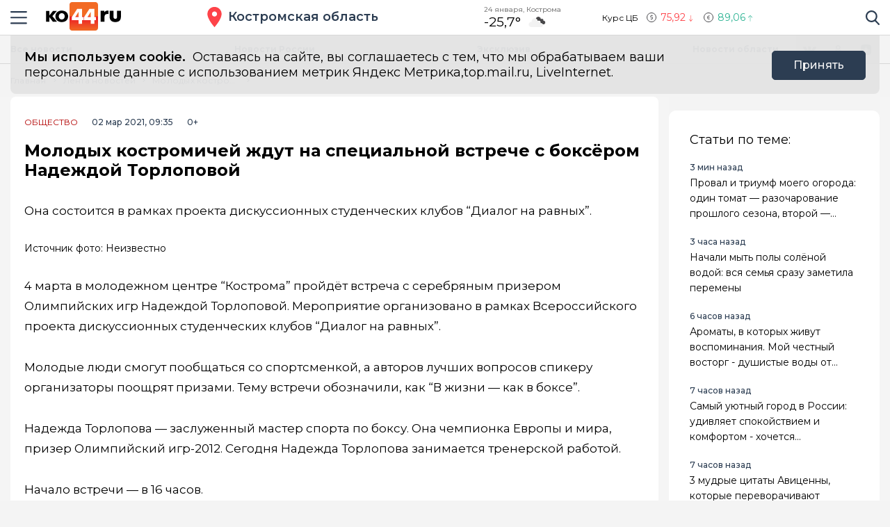

--- FILE ---
content_type: text/html; charset=utf-8
request_url: https://ko44.ru/news/27594-molodyih-kostromichey-zhdut-na-spetsialnoy-vstreche-s-boksyorom-nadezhdoy-torlopovoy/
body_size: 16381
content:
<!DOCTYPE html>
<html lang="ru">

<head>
	<meta charset="UTF-8">
	<meta name="viewport" content="width=device-width,initial-scale=1">
	<meta name="format-detection" content="telephone=no">

	
	<meta name="referrer" content="no-referrer-when-downgrade">

	
	<link rel="icon" href="/media/favicon/фавикон_КО44_cNA9IKb.svg" type="image/svg+xml">
    <link rel="shortcut icon" href="/media/favicon/фавикон_КО44_cNA9IKb.svg" type="image/svg+xml">
	<link rel="mask-icon" href="/media/favicon/фавикон_КО44_cNA9IKb.svg">
	

	<title>
        
    
        Молодых костромичей ждут на специальной встрече с боксёром Надеждой Торлоповой 
    

    </title>

	
	<link rel="canonical" href="https://ko44.ru/news/27594-molodyih-kostromichey-zhdut-na-spetsialnoy-vstreche-s-boksyorom-nadezhdoy-torlopovoy/">
	
	<link rel="amphtml" href="https://ko44.ru/news/27594-molodyih-kostromichey-zhdut-na-spetsialnoy-vstreche-s-boksyorom-nadezhdoy-torlopovoy/amp/">
	
	


	
	<meta name="title" content="Молодых костромичей ждут на специальной встрече с боксёром Надеждой Торлоповой " />
    
		<meta name="description" content="Она состоится в рамках проекта дискуссионных студенческих клубов “Диалог на равных”. 4 марта в молодежном центре “Кострома” пройдёт встреча с серебряным призером Олимпийских игр Надеждой Торлоповой. Мероприятие организовано в рамках">
    


	
    


	<link rel="alternate"
		  type="application/rss+xml"
		  title="Информационный портал КО44.RU - Новости Костромы и Костромской области - RSS Feed"
          href="/rss/allnews.xml">

	
	
	
	
	
	
	<meta name="robots" content="max-image-preview:large">
	<meta name="author" content="Игорь Сергеев">
	<meta name="article:author" content="Игорь Сергеев">
	<meta name="og:site_name" content="Информационный портал КО44.RU - Новости Костромы и Костромской области">
	<meta name="article:published_time" content="2021-03-02T09:35:39">
	<meta name="article:modified_time" content="2021-03-02T09:35:39">
	<meta property="og:locale" content="ru_RU">
	<!-- FB -->
	<meta property="og:type" content="article">
	<meta property="og:title" content="Молодых костромичей ждут на специальной встрече с боксёром Надеждой Торлоповой ">
	<meta property="og:url" content="https://ko44.ru/news/27594-molodyih-kostromichey-zhdut-na-spetsialnoy-vstreche-s-boksyorom-nadezhdoy-torlopovoy/">
	
		<meta property="og:image" content="https://ko44.ru/media/main_photos/2024/05/15/693fecdad1932fe2a776c4bfb6019ea4_XL.jpg">
		<link rel="image_src" href="https://ko44.ru/media/main_photos/2024/05/15/693fecdad1932fe2a776c4bfb6019ea4_XL.jpg" />
		
		
	
	
		<meta name="og:description" content="Она состоится в рамках проекта дискуссионных студенческих клубов “Диалог на равных”. 4 марта в молодежном центре “Кострома” пройдёт встреча с серебряным призером Олимпийских игр Надеждой Торлоповой. Мероприятие организовано в рамках">
	

	<!-- twitter card -->
	<meta name="twitter:card" content="summary">
	<meta name="twitter:title" content="Молодых костромичей ждут на специальной встрече с боксёром Надеждой Торлоповой " />
	
		<meta name="twitter:description" content="Она состоится в рамках проекта дискуссионных студенческих клубов “Диалог на равных”. 4 марта в молодежном центре “Кострома” пройдёт встреча с серебряным призером Олимпийских игр Надеждой Торлоповой. Мероприятие организовано в рамках">
	
	
		<meta name="twitter:image:src" content="https://ko44.ru/media/main_photos/2024/05/15/693fecdad1932fe2a776c4bfb6019ea4_XL.jpg" />
	

	
	
	<link rel="preload" href="/static/CACHE/css/output.828cf2c93ee1.css" as="style"><link rel="stylesheet" href="/static/CACHE/css/output.828cf2c93ee1.css" type="text/css"> 


	<script>
		let isUserAgentGoogle = window.navigator.userAgent.indexOf('moto g power') !== -1 ? true : false;
	</script>

	<script>window.yaContextCb = window.yaContextCb || []</script>
<script src='https://yandex.ru/ads/system/context.js' async></script>

<script src='https://news.2xclick.ru/loader.min.js' crossorigin='use-credentials' async></script>
<script src='https://news.gnezdo.ru/loader.js' async></script>
<script async src="https://jsn.24smi.net/smi.js"></script>
<script async src="https://widget.sparrow.ru/js/embed.js"></script>
	
</head>

<body>
	<svg style="display: none">
    <symbol id="avto1">
        <path d="M8.0276 6.31519C7.64998 6.31519 7.34277 6.62239 7.34277 7.00001C7.34277 7.37763 7.64998 7.68483 8.0276 7.68483C8.40522 7.68483 8.71242 7.37763 8.71242 7.00001C8.71242 6.62239 8.40522 6.31519 8.0276 6.31519Z"></path>
        <path d="M8.48145 4.23926V5.47419C8.83314 5.57891 9.1342 5.80201 9.33821 6.0973L10.5128 5.71563C10.1133 4.94585 9.36659 4.38415 8.48145 4.23926Z"></path>
        <path d="M10.7936 6.57812L9.61865 6.9599C9.61898 6.97324 9.61969 6.9865 9.61969 6.9999C9.61969 7.36349 9.49691 7.69876 9.29102 7.96708L10.0164 8.96551C10.5163 8.45987 10.8254 7.76534 10.8254 6.9999C10.8254 6.85657 10.8145 6.71572 10.7936 6.57812Z"></path>
        <path d="M8.02814 1.02808H2.50986C2.25936 1.02808 2.05628 1.23116 2.05628 1.48166C2.05628 1.73215 2.25936 1.93523 2.50986 1.93523H4.86761C4.37017 2.24676 3.92165 2.62936 3.53651 3.06891H0.453579C0.203082 3.06894 0 3.27205 0 3.52254C0 3.77304 0.203082 3.97612 0.453579 3.97612H2.88034C2.35704 4.86359 2.05625 5.89724 2.05625 6.99993C2.05625 8.28301 2.4631 9.47285 3.15441 10.4474H1.86744C1.61695 10.4474 1.41387 10.6504 1.41387 10.9009C1.41387 11.1514 1.61695 11.3545 1.86744 11.3545H3.94609C4.22891 11.6198 4.53749 11.8579 4.86761 12.0646H0.500364C0.249868 12.0646 0.0467852 12.2677 0.0467852 12.5182C0.0467852 12.7687 0.249868 12.9718 0.500364 12.9718H8.02814C11.3211 12.9718 14 10.2928 14 6.99991C14 3.70703 11.321 1.02808 8.02814 1.02808ZM10.2315 9.97658C10.2231 9.98363 10.2148 9.99074 10.2058 9.99722C10.1957 10.0046 10.1853 10.0114 10.1749 10.0178C9.56883 10.4502 8.82767 10.7048 8.02814 10.7048C7.22861 10.7048 6.48748 10.4502 5.88141 10.0178C5.87091 10.0114 5.86057 10.0046 5.85045 9.99722C5.84148 9.99069 5.8332 9.98358 5.82483 9.97658C4.91442 9.30091 4.32325 8.21821 4.32325 6.99993C4.32325 4.95705 5.98526 3.29504 8.02814 3.29504C10.071 3.29504 11.733 4.95705 11.733 6.99993C11.733 8.21824 11.1419 9.30091 10.2315 9.97658Z"></path>
        <path d="M5.54297 5.71563L6.71752 6.0973C6.92159 5.80204 7.22262 5.57894 7.57432 5.47419V4.23926C6.6892 4.38418 5.94246 4.94585 5.54297 5.71563Z"></path>
        <path d="M8.55785 8.50098C8.39198 8.55971 8.21373 8.592 8.02795 8.592C7.84223 8.592 7.66392 8.55971 7.49806 8.50098L6.77246 9.49963C7.15024 9.69013 7.57675 9.79765 8.02795 9.79765C8.47915 9.79765 8.90566 9.69016 9.28344 9.49963L8.55785 8.50098Z"></path>
        <path d="M6.43619 6.9999C6.43619 6.9865 6.43685 6.97324 6.43718 6.9599L5.26224 6.57812C5.24135 6.71572 5.23047 6.85657 5.23047 6.9999C5.23047 7.76536 5.53959 8.4599 6.03941 8.96556L6.76484 7.96708C6.55897 7.69878 6.43619 7.36349 6.43619 6.9999Z"></path>
    </symbol>
    <symbol id="house1">
        <path d="M1.90339 12.889C1.90339 12.889 1.89096 13.202 2.19665 13.202C2.57697 13.202 5.72567 13.1978 5.72567 13.1978L5.73085 10.3061C5.73085 10.3061 5.68111 9.82944 6.14381 9.82944H7.60805C8.1552 9.82944 8.12153 10.3061 8.12153 10.3061L8.11531 13.1885C8.11531 13.1885 11.1008 13.1885 11.5697 13.1885C11.9578 13.1885 11.9402 12.7989 11.9402 12.7989V7.46778L7.07178 3.13721L1.90339 7.46778V12.889Z"></path>
        <path d="M0 7.06469C0 7.06469 0.43886 7.8735 1.39585 7.06469L7.11503 2.22635L12.4772 7.03464C13.585 7.8336 14 7.03464 14 7.03464L7.11503 0.797852L0 7.06469Z"></path>
        <path d="M12.347 2.21484H10.9678L10.9735 3.88738L12.347 5.05267V2.21484Z"></path>
    </symbol>
    <symbol id="movie1">
        <path d="M2.78673 5.49618C2.76311 5.29765 2.69269 5.11332 2.58651 4.95471L12.0979 1.779L11.5986 0.28355C11.5261 0.066232 11.291 -0.0510485 11.0738 0.0214377L0.727503 3.47589C0.510326 3.54838 0.392811 3.78341 0.465391 4.00073L0.710213 4.73388C0.465813 4.96081 0.3125 5.28453 0.3125 5.64359C0.3125 6.10859 0.569552 6.51446 0.948898 6.72723V12.5852C0.948898 12.8143 1.13478 13 1.36376 13H12.2715C12.5004 13 12.6863 12.8143 12.6863 12.5852V5.49618H2.78673ZM8.849 1.2522L10.1083 0.831765L9.80524 2.05658L8.54598 2.47702L8.849 1.2522ZM5.73781 2.29095L6.99716 1.87051L6.69414 3.09528L5.43489 3.51577L5.73781 2.29095ZM1.55409 6.27619C1.20539 6.27619 0.921628 5.99243 0.921628 5.64364C0.921628 5.29484 1.20539 5.01108 1.55409 5.01108C1.90289 5.01108 2.18664 5.29484 2.18664 5.64364C2.18664 5.99243 1.90289 6.27619 1.55409 6.27619ZM2.62676 3.3297L3.88611 2.90926L3.58309 4.13408L2.32375 4.55456L2.62676 3.3297ZM3.86385 6.89685H2.53624L3.21153 5.83106H4.53914L3.86385 6.89685ZM6.49144 5.83106H7.81906L7.14377 6.89685H5.81615L6.49144 5.83106ZM6.16556 10.9817V8.17039L8.40448 9.57607L6.16556 10.9817ZM10.4237 6.89685H9.09607L9.77136 5.83106H11.099L10.4237 6.89685Z"></path>
    </symbol>
    <symbol id="work1">
        <path d="M5.35742 6.88086H7.64258V7.64258H5.35742V6.88086Z"></path>
        <path d="M10.5467 7.64266H8.4043V8.02352C8.4043 8.23398 8.2339 8.40438 8.02344 8.40438H4.97656C4.7661 8.40438 4.5957 8.23398 4.5957 8.02352V7.64266H2.45327C1.96083 7.64266 1.52532 7.32875 1.36941 6.8616L0 2.75269V11.0704C0 11.7004 0.512573 12.213 1.14258 12.213H11.8574C12.4874 12.213 13 11.7004 13 11.0704V2.75298L11.6305 6.8616C11.4747 7.32875 11.0392 7.64266 10.5467 7.64266Z"></path>
        <path d="M8.02341 0.787109H4.97654C4.34653 0.787109 3.83396 1.29968 3.83396 1.92969V2.31055H0.655273L2.09173 6.62051C2.1438 6.77632 2.2892 6.88086 2.45325 6.88086H4.59568V6.5C4.59568 6.28954 4.76607 6.11914 4.97654 6.11914H8.02341C8.23388 6.11914 8.40427 6.28954 8.40427 6.5V6.88086H10.5467C10.7107 6.88086 10.8561 6.77632 10.9082 6.62051L12.3448 2.31055H9.16599V1.92969C9.16599 1.29968 8.65342 0.787109 8.02341 0.787109ZM4.59568 2.31055V1.92969C4.59568 1.71952 4.76637 1.54883 4.97654 1.54883H8.02341C8.23358 1.54883 8.40427 1.71952 8.40427 1.92969V2.31055H4.59568Z"></path>
    </symbol>
    <symbol id="arrow1">
        <path d="M3.15346 4.18565L0.143669 1.25936C-0.0478897 1.07322 -0.0478897 0.771411 0.143669 0.585355C0.335056 0.399283 0.645469 0.399283 0.836841 0.585355L3.50005 3.17467L6.16317 0.58543C6.35463 0.399358 6.66501 0.399358 6.8564 0.58543C7.04787 0.771502 7.04787 1.07329 6.8564 1.25944L3.84656 4.18573C3.75082 4.27877 3.62547 4.32523 3.50007 4.32523C3.3746 4.32523 3.24916 4.27867 3.15346 4.18565Z"></path>
    </symbol>
</svg>

<svg style="display: none">
    <symbol id="avto">
        <path d="M8.0276 6.31519C7.64998 6.31519 7.34277 6.62239 7.34277 7.00001C7.34277 7.37763 7.64998 7.68483 8.0276 7.68483C8.40522 7.68483 8.71242 7.37763 8.71242 7.00001C8.71242 6.62239 8.40522 6.31519 8.0276 6.31519Z"></path>
        <path d="M8.48145 4.23926V5.47419C8.83314 5.57891 9.1342 5.80201 9.33821 6.0973L10.5128 5.71563C10.1133 4.94585 9.36659 4.38415 8.48145 4.23926Z"></path>
        <path d="M10.7936 6.57812L9.61865 6.9599C9.61898 6.97324 9.61969 6.9865 9.61969 6.9999C9.61969 7.36349 9.49691 7.69876 9.29102 7.96708L10.0164 8.96551C10.5163 8.45987 10.8254 7.76534 10.8254 6.9999C10.8254 6.85657 10.8145 6.71572 10.7936 6.57812Z"></path>
        <path d="M8.02814 1.02808H2.50986C2.25936 1.02808 2.05628 1.23116 2.05628 1.48166C2.05628 1.73215 2.25936 1.93523 2.50986 1.93523H4.86761C4.37017 2.24676 3.92165 2.62936 3.53651 3.06891H0.453579C0.203082 3.06894 0 3.27205 0 3.52254C0 3.77304 0.203082 3.97612 0.453579 3.97612H2.88034C2.35704 4.86359 2.05625 5.89724 2.05625 6.99993C2.05625 8.28301 2.4631 9.47285 3.15441 10.4474H1.86744C1.61695 10.4474 1.41387 10.6504 1.41387 10.9009C1.41387 11.1514 1.61695 11.3545 1.86744 11.3545H3.94609C4.22891 11.6198 4.53749 11.8579 4.86761 12.0646H0.500364C0.249868 12.0646 0.0467852 12.2677 0.0467852 12.5182C0.0467852 12.7687 0.249868 12.9718 0.500364 12.9718H8.02814C11.3211 12.9718 14 10.2928 14 6.99991C14 3.70703 11.321 1.02808 8.02814 1.02808ZM10.2315 9.97658C10.2231 9.98363 10.2148 9.99074 10.2058 9.99722C10.1957 10.0046 10.1853 10.0114 10.1749 10.0178C9.56883 10.4502 8.82767 10.7048 8.02814 10.7048C7.22861 10.7048 6.48748 10.4502 5.88141 10.0178C5.87091 10.0114 5.86057 10.0046 5.85045 9.99722C5.84148 9.99069 5.8332 9.98358 5.82483 9.97658C4.91442 9.30091 4.32325 8.21821 4.32325 6.99993C4.32325 4.95705 5.98526 3.29504 8.02814 3.29504C10.071 3.29504 11.733 4.95705 11.733 6.99993C11.733 8.21824 11.1419 9.30091 10.2315 9.97658Z"></path>
        <path d="M5.54297 5.71563L6.71752 6.0973C6.92159 5.80204 7.22262 5.57894 7.57432 5.47419V4.23926C6.6892 4.38418 5.94246 4.94585 5.54297 5.71563Z"></path>
        <path d="M8.55785 8.50098C8.39198 8.55971 8.21373 8.592 8.02795 8.592C7.84223 8.592 7.66392 8.55971 7.49806 8.50098L6.77246 9.49963C7.15024 9.69013 7.57675 9.79765 8.02795 9.79765C8.47915 9.79765 8.90566 9.69016 9.28344 9.49963L8.55785 8.50098Z"></path>
        <path d="M6.43619 6.9999C6.43619 6.9865 6.43685 6.97324 6.43718 6.9599L5.26224 6.57812C5.24135 6.71572 5.23047 6.85657 5.23047 6.9999C5.23047 7.76536 5.53959 8.4599 6.03941 8.96556L6.76484 7.96708C6.55897 7.69878 6.43619 7.36349 6.43619 6.9999Z"></path>
    </symbol>
    <symbol id="house">
        <path d="M1.90339 12.889C1.90339 12.889 1.89096 13.202 2.19665 13.202C2.57697 13.202 5.72567 13.1978 5.72567 13.1978L5.73085 10.3061C5.73085 10.3061 5.68111 9.82944 6.14381 9.82944H7.60805C8.1552 9.82944 8.12153 10.3061 8.12153 10.3061L8.11531 13.1885C8.11531 13.1885 11.1008 13.1885 11.5697 13.1885C11.9578 13.1885 11.9402 12.7989 11.9402 12.7989V7.46778L7.07178 3.13721L1.90339 7.46778V12.889Z"></path>
        <path d="M0 7.06469C0 7.06469 0.43886 7.8735 1.39585 7.06469L7.11503 2.22635L12.4772 7.03464C13.585 7.8336 14 7.03464 14 7.03464L7.11503 0.797852L0 7.06469Z"></path>
        <path d="M12.347 2.21484H10.9678L10.9735 3.88738L12.347 5.05267V2.21484Z"></path>
    </symbol>
    <symbol id="movie">
        <path d="M2.78673 5.49618C2.76311 5.29765 2.69269 5.11332 2.58651 4.95471L12.0979 1.779L11.5986 0.28355C11.5261 0.066232 11.291 -0.0510485 11.0738 0.0214377L0.727503 3.47589C0.510326 3.54838 0.392811 3.78341 0.465391 4.00073L0.710213 4.73388C0.465813 4.96081 0.3125 5.28453 0.3125 5.64359C0.3125 6.10859 0.569552 6.51446 0.948898 6.72723V12.5852C0.948898 12.8143 1.13478 13 1.36376 13H12.2715C12.5004 13 12.6863 12.8143 12.6863 12.5852V5.49618H2.78673ZM8.849 1.2522L10.1083 0.831765L9.80524 2.05658L8.54598 2.47702L8.849 1.2522ZM5.73781 2.29095L6.99716 1.87051L6.69414 3.09528L5.43489 3.51577L5.73781 2.29095ZM1.55409 6.27619C1.20539 6.27619 0.921628 5.99243 0.921628 5.64364C0.921628 5.29484 1.20539 5.01108 1.55409 5.01108C1.90289 5.01108 2.18664 5.29484 2.18664 5.64364C2.18664 5.99243 1.90289 6.27619 1.55409 6.27619ZM2.62676 3.3297L3.88611 2.90926L3.58309 4.13408L2.32375 4.55456L2.62676 3.3297ZM3.86385 6.89685H2.53624L3.21153 5.83106H4.53914L3.86385 6.89685ZM6.49144 5.83106H7.81906L7.14377 6.89685H5.81615L6.49144 5.83106ZM6.16556 10.9817V8.17039L8.40448 9.57607L6.16556 10.9817ZM10.4237 6.89685H9.09607L9.77136 5.83106H11.099L10.4237 6.89685Z"></path>
    </symbol>
    <symbol id="work">
        <path d="M5.35742 6.88086H7.64258V7.64258H5.35742V6.88086Z"></path>
        <path d="M10.5467 7.64266H8.4043V8.02352C8.4043 8.23398 8.2339 8.40438 8.02344 8.40438H4.97656C4.7661 8.40438 4.5957 8.23398 4.5957 8.02352V7.64266H2.45327C1.96083 7.64266 1.52532 7.32875 1.36941 6.8616L0 2.75269V11.0704C0 11.7004 0.512573 12.213 1.14258 12.213H11.8574C12.4874 12.213 13 11.7004 13 11.0704V2.75298L11.6305 6.8616C11.4747 7.32875 11.0392 7.64266 10.5467 7.64266Z"></path>
        <path d="M8.02341 0.787109H4.97654C4.34653 0.787109 3.83396 1.29968 3.83396 1.92969V2.31055H0.655273L2.09173 6.62051C2.1438 6.77632 2.2892 6.88086 2.45325 6.88086H4.59568V6.5C4.59568 6.28954 4.76607 6.11914 4.97654 6.11914H8.02341C8.23388 6.11914 8.40427 6.28954 8.40427 6.5V6.88086H10.5467C10.7107 6.88086 10.8561 6.77632 10.9082 6.62051L12.3448 2.31055H9.16599V1.92969C9.16599 1.29968 8.65342 0.787109 8.02341 0.787109ZM4.59568 2.31055V1.92969C4.59568 1.71952 4.76637 1.54883 4.97654 1.54883H8.02341C8.23358 1.54883 8.40427 1.71952 8.40427 1.92969V2.31055H4.59568Z"></path>
    </symbol>
    <symbol id="arrow">
        <path d="M3.15346 4.18565L0.143669 1.25936C-0.0478897 1.07322 -0.0478897 0.771411 0.143669 0.585355C0.335056 0.399283 0.645469 0.399283 0.836841 0.585355L3.50005 3.17467L6.16317 0.58543C6.35463 0.399358 6.66501 0.399358 6.8564 0.58543C7.04787 0.771502 7.04787 1.07329 6.8564 1.25944L3.84656 4.18573C3.75082 4.27877 3.62547 4.32523 3.50007 4.32523C3.3746 4.32523 3.24916 4.27867 3.15346 4.18565Z"></path>
    </symbol>
</svg>

	<div class="visually-hidden">Информационный портал &quot;Город Кострома&quot;</div>

	
	<div class="banner-wide" style="background-color: #ccc;">
		
		
		
    </div>
	
	
	

	<header class="main-header">
		<div class="container">
		    <div class="main-header__left">
				<button class="button button--burger" type="button">
					<span class="visually-hidden">Навигация сайта</span>
				</button>
				<div class="logo logo--header">
					
				    <a class="logo__link" href="/" style="max-width: 110px;">
						<img class="logo__image"
							 src="/media/logo/%D0%BB%D0%BE%D0%B3%D0%BE%D1%82%D0%B8%D0%BF_%D0%9A%D0%9E44ru_gKrsDKS.svg"
							 width="200"
							 height="33"
							 aria-label="logo"
							 alt="Логотип сайта ko44.ru">
				    </a>
				</div>
		    </div>
			
			
			
			<div class="button-city">
				<a href="#city" data-fancybox=""><span>Костромская область</span></a>
			</div>
			<div class="modal menu-city" id="city">
				<div class="menu-city__wrap">
					<div class="menu-city__title">ВЫБЕРИТЕ ГОРОД</div>
					<div class="menu-city__btn-close">
						<a href="#" class="close" data-fancybox-close=""></a>
					</div>
					<ul class="menu-city__list">
					
						<li class="menu-city__item">
							<a href="/tags/?t=%D0%91%D1%83%D0%B9" 
							style="font-weight: bold;"
							target="_blank" rel="noopener noreferrer">
								Буй
							</a>
						</li>
            		
						<li class="menu-city__item">
							<a href="https://ko44.ru/tags/?t=Волгореченск" 
							style="font-weight: bold;"
							target="_blank" rel="noopener noreferrer">
								Волгореченск
							</a>
						</li>
            		
						<li class="menu-city__item">
							<a href="https://ko44.ru/tags/?t=Галич" 
							style="font-weight: bold;"
							target="_blank" rel="noopener noreferrer">
								Галич
							</a>
						</li>
            		
						<li class="menu-city__item">
							<a href="https://ko44.ru/tags/?t=Кологрив" 
							style="font-weight: bold;"
							target="_blank" rel="noopener noreferrer">
								Кологрив
							</a>
						</li>
            		
						<li class="menu-city__item">
							<a href="https://ko44.ru/tags/?t=Кострома" 
							style="font-weight: bold;"
							target="_blank" rel="noopener noreferrer">
								Кострома
							</a>
						</li>
            		
						<li class="menu-city__item">
							<a href="https://ko44.ru/tags/?t=Макарьев" 
							style="font-weight: bold;"
							target="_blank" rel="noopener noreferrer">
								Макарьев
							</a>
						</li>
            		
						<li class="menu-city__item">
							<a href="https://ko44.ru/tags/?t=Мантурово" 
							style="font-weight: bold;"
							target="_blank" rel="noopener noreferrer">
								Мантурово
							</a>
						</li>
            		
						<li class="menu-city__item">
							<a href="https://ko44.ru/tags/?t=Нерехта" 
							style="font-weight: bold;"
							target="_blank" rel="noopener noreferrer">
								Нерехта
							</a>
						</li>
            		
						<li class="menu-city__item">
							<a href="https://ko44.ru/tags/?t=Нея" 
							style="font-weight: bold;"
							target="_blank" rel="noopener noreferrer">
								Нея
							</a>
						</li>
            		
						<li class="menu-city__item">
							<a href="https://ko44.ru/tags/?t=Солигалич" 
							style="font-weight: bold;"
							target="_blank" rel="noopener noreferrer">
								Солигач
							</a>
						</li>
            		
						<li class="menu-city__item">
							<a href="https://ko44.ru/tags/?t=Чухлома" 
							style="font-weight: bold;"
							target="_blank" rel="noopener noreferrer">
								Чухлома
							</a>
						</li>
            		
						<li class="menu-city__item">
							<a href="https://ko44.ru/tags/?t=Шарья" 
							style="font-weight: bold;"
							target="_blank" rel="noopener noreferrer">
								Шарья
							</a>
						</li>
            		
					</ul>
				</div>
			</div>
			
			
		    <div class="widjets">
				<div class="weather">
    <b class="weather__text">24 января, Кострома</b>
    <span class="weather__degr"
          style="background-image: url('https://openweathermap.org/img/wn/04n.png'); padding-right: 40px; background-size: 34px;">
        -25,7°
    </span>
</div>
				<div class="currency">
    <span class="currency__text">Курс ЦБ</span>
    <span class="currency__dollar" style="color: #fe4349; background-image: url(/static/img/icon-arrow-red.svg);">
        75,92
    </span>
    <span class="currency__euro" style="color: #2cb393; background-image: url(/static/img/icon-arrow-green.svg);">
        89,06
    </span>
    
</div>
		    </div>
		    <div class="main-header__right">
			    <div class="search">
			  	    <a href="#" data-fancybox="" data-src="#modal-search" class="search__link">
						<span class="visually-hidden">Поиск по сайту</span>
					</a>
			    </div>
		    </div>
		</div>
    </header>
	<div class="notifycation">
		<div class="notifycation__wrap">
		<div class="notifycation__info">
			<p class="notifycation__info-text">
				<span class="notifycation__info-title">Мы используем cookie.</span> &nbsp;Оставаясь на сайте, вы соглашаетесь с тем, что мы обрабатываем ваши персональные данные с использованием метрик Яндекс Метрика,top.mail.ru, LiveInternet.
			</p>
		</div>
		<button class="button button--is-bg notifycation__button" type="button">Принять</button>
		</div>
	</div>
	
	<main class="inner-main redesign-news">
		
		<div class="top-container">
			<div class="container top-container__inner">
				<div class="top-container__actual-rubrics">
					<div class="actual-rubrics">
						<ul class="actual-rubrics__list">
						
							
							
								<li class="actual-rubrics__item"><a href="/news/" class="actual-rubrics__link"  target="_blank">Все новости</a></li>
								
								<li class="actual-rubrics__item"><a href="/content/rubric/novosti-rossii/" class="actual-rubrics__link"  target="_blank">Новости России</a></li>
								
								<li class="actual-rubrics__item"><a href="/content/rubric/eksklyuziv/" class="actual-rubrics__link"  target="_blank">Эксклюзив</a></li>
								
								<li class="actual-rubrics__item"><a href="/news-region/" class="actual-rubrics__link"  target="_blank">Новости области</a></li>
								
							
						</ul>
					</div>
        		</div>
				<div class="top-container__social social">
					<div class="visually-hidden">Мы в социальных сетях</div>
<ul class="social__list">
    
    <li class="social__item">
        <a href="https://vk.com/ko44_ru"
           class="social__link social__link--vk"
           target="_blank"
           rel="nofollow">
            <span class="visually-hidden">Вконтакте</span>
        </a>
    </li>
    
    
    
    <li class="social__item">
        <a href="https://ok.ru/group/58244097769508"
           class="social__link social__link--odnk"
           target="_blank"
           rel="nofollow">
            <span class="visually-hidden">Одноклассники</span>
        </a>
    </li>
    
    
    <li class="social__item">
        <a href="https://dzen.ru/ko44_ru"
           class="social__link social__link--dzen"
           target="_blank"
           rel="nofollow">
            <span class="visually-hidden">Дзен</span>
        </a>
    </li>
    
</ul>

				</div>
			</div>
		</div>
		

		

		<div class="top-panel">
			<div class="container">
				<div class="breadcrumbs">
					<ul class="breadcrumbs__list" 
					itemscope itemtype='http://schema.org/BreadcrumbList'>
						<li class="breadcrumbs__item"
						itemprop='itemListElement'
						itemscope itemtype='http://schema.org/ListItem'>
							<a href="/" class="breadcrumbs__link" itemprop='item' aria-label="Главная">
								<span itemprop='name'>Главная</span></a>
							<meta itemprop='position' content="1" />
						</li>
						<li class="breadcrumbs__item"
						itemprop='itemListElement'
						itemscope itemtype='http://schema.org/ListItem'>
							<a href="/news/" class="breadcrumbs__link" itemprop='item' aria-label="Лента новостей">
								<span itemprop='name'>Лента новостей</span></a>
							<meta itemprop='position' content="2" />
						</li>
						<li class="breadcrumbs__item" 
						itemprop='itemListElement'
						itemscope itemtype='http://schema.org/ListItem'>
							<a href="#" class="breadcrumbs__link" itemprop='item'>
								<span itemprop='name'>Молодых костромичей ждут на специальной встрече с боксёром Надеждой Торлоповой </span></a>
							<meta itemprop='position' content="3" />
						</li>
					</ul>
				</div>
			</div>
		</div>
		<div class="main-content-wrapper">
			







<div class="main-greed">
    <div class="container">
        <div class="main-greed__left-column mrg-right">
            <article class="article-block" itemType="http://schema.org/NewsArticle" itemscope="">
                <meta itemProp="identifier" content="27594-molodyih-kostromichey-zhdut-na-spetsialnoy-vstreche-s-boksyorom-nadezhdoy-torlopovoy"/>
                <meta itemProp="name" content="Молодых костромичей ждут на специальной встрече с боксёром Надеждой Торлоповой "/>
                <header class="article-header">
                    <div class="article-header__wrapper">
                        <a href="/content/rubric/society"
                        class="article-header__rubric" aria-label="Общество" >
                            Общество
                        </a>
                        <time class="article-header__time" datetime="2021-03-02T09:35:39" itemProp="datePublished" content="2021-03-02T09:35:399:35 д.п.">
                            
                                02 мар 2021, 09:35
                            
                        </time>
                        <span class="article-header__censor">0+</span>
                        
                        
                    </div>
                    
                    <h1 class="title" itemProp="headline">Молодых костромичей ждут на специальной встрече с боксёром Надеждой Торлоповой </h1>
                </header>
                <div class="article-block__text text-block" itemProp="articleBody">
                    <p>Она состоится в рамках проекта дискуссионных студенческих клубов “Диалог на равных”.</p>
<div class="article-block__image-wrapper">
<div class="article-block__image-title">Источник фото: Неизвестно</div>
</div>
<p>4 марта в молодежном центре “Кострома” пройдёт встреча с серебряным призером Олимпийских игр Надеждой Торлоповой. Мероприятие организовано в рамках Всероссийского проекта дискуссионных студенческих клубов “Диалог на равных”.</p>
<p>Молодые люди смогут пообщаться со спортсменкой, а авторов лучших вопросов спикеру организаторы поощрят призами. Тему встречи обозначили, как “В жизни — как в боксе”.</p>
<p>Надежда Торлопова — заслуженный мастер спорта по боксу. Она чемпионка Европы и мира, призер Олимпийский игр-2012. Сегодня Надежда Торлопова занимается тренерской работой.</p>
<div class="ad-container" data-ad-delay="0" data-ad-place="banner_in_text_article_1" data-csrf="QtNTOej2ApXYzm0dMJJdSL0w5oi6mgoyqa8Xz3zcFj1oNyISBASSXBPkQ6HMiQMK" id="ad-place-banner_in_text_article_1">
<!-- Контент будет загружен через AJAX -->
</div>

<p>Начало встречи — в 16 часов.</p>
<p>Адрес МЦ “Кострома” — ул. Центральная, 25.</p>
                </div>
                
                

                


                <div class="article-block__author author">
                    <span class="article-block__author-name" itemprop="author" itemscope itemtype="https://schema.org/Person">Автор: <a class="article-block__author-link" aria-label="Автор Игорь Сергеев" href="/author/77/" itemprop="url"><span itemprop="name">Игорь Сергеев</span></a></span>
                </div>
                <footer class="article__footer article-footer">
                    <div class="article-footer__wrapper">
                      <div class="hashteg article-footer__hashteg">
                        
                        
                      </div>
                      
                      <div class="article-footer__wrap-reactions">
                            <div class="reactions" data-reaction-url="/content/reaction/27594/">
                            <!--Сюда загружаются реакции через ajax-->
                            </div>
                        
                      </div>
                      
                      <div class="article-footer__wrap-social">
    <span class="article-footer__text">Расскажи друзьям:</span>
    <div class="social article-footer__social">
        <ul class="social__list">
            <li class="social__item">
                <a href="https://vk.com/share.php?url=https://ko44.ru/news/27594-molodyih-kostromichey-zhdut-na-spetsialnoy-vstreche-s-boksyorom-nadezhdoy-torlopovoy&title=%D0%9C%D0%BE%D0%BB%D0%BE%D0%B4%D1%8B%D1%85%20%D0%BA%D0%BE%D1%81%D1%82%D1%80%D0%BE%D0%BC%D0%B8%D1%87%D0%B5%D0%B9%20%D0%B6%D0%B4%D1%83%D1%82%20%D0%BD%D0%B0%20%D1%81%D0%BF%D0%B5%D1%86%D0%B8%D0%B0%D0%BB%D1%8C%D0%BD%D0%BE%D0%B9%20%D0%B2%D1%81%D1%82%D1%80%D0%B5%D1%87%D0%B5%20%D1%81%20%D0%B1%D0%BE%D0%BA%D1%81%D1%91%D1%80%D0%BE%D0%BC%20%D0%9D%D0%B0%D0%B4%D0%B5%D0%B6%D0%B4%D0%BE%D0%B9%20%D0%A2%D0%BE%D1%80%D0%BB%D0%BE%D0%BF%D0%BE%D0%B2%D0%BE%D0%B9%20&utm_source=share2" aria-label="Поделиться в Вконтакте" rel="nofollow"
                    class="social__link social__link--vk">
                    <span class="visually-hidden">Вконтакте</span>
                </a>
            </li>
            <li class="social__item">
                <a href="https://telegram.me/share/url?url=https://ko44.ru/news/27594-molodyih-kostromichey-zhdut-na-spetsialnoy-vstreche-s-boksyorom-nadezhdoy-torlopovoy&title=%D0%9C%D0%BE%D0%BB%D0%BE%D0%B4%D1%8B%D1%85%20%D0%BA%D0%BE%D1%81%D1%82%D1%80%D0%BE%D0%BC%D0%B8%D1%87%D0%B5%D0%B9%20%D0%B6%D0%B4%D1%83%D1%82%20%D0%BD%D0%B0%20%D1%81%D0%BF%D0%B5%D1%86%D0%B8%D0%B0%D0%BB%D1%8C%D0%BD%D0%BE%D0%B9%20%D0%B2%D1%81%D1%82%D1%80%D0%B5%D1%87%D0%B5%20%D1%81%20%D0%B1%D0%BE%D0%BA%D1%81%D1%91%D1%80%D0%BE%D0%BC%20%D0%9D%D0%B0%D0%B4%D0%B5%D0%B6%D0%B4%D0%BE%D0%B9%20%D0%A2%D0%BE%D1%80%D0%BB%D0%BE%D0%BF%D0%BE%D0%B2%D0%BE%D0%B9%20&utm_source=share2" aria-label="Поделиться в Telegram" rel="nofollow"
                    class="social__link social__link--tg">
                    <span class="visually-hidden">Telegram</span>
                </a>
            </li>
            <li class="social__item">
                <a href="https://connect.ok.ru/offer?url=https://ko44.ru/news/27594-molodyih-kostromichey-zhdut-na-spetsialnoy-vstreche-s-boksyorom-nadezhdoy-torlopovoy&title=%D0%9C%D0%BE%D0%BB%D0%BE%D0%B4%D1%8B%D1%85%20%D0%BA%D0%BE%D1%81%D1%82%D1%80%D0%BE%D0%BC%D0%B8%D1%87%D0%B5%D0%B9%20%D0%B6%D0%B4%D1%83%D1%82%20%D0%BD%D0%B0%20%D1%81%D0%BF%D0%B5%D1%86%D0%B8%D0%B0%D0%BB%D1%8C%D0%BD%D0%BE%D0%B9%20%D0%B2%D1%81%D1%82%D1%80%D0%B5%D1%87%D0%B5%20%D1%81%20%D0%B1%D0%BE%D0%BA%D1%81%D1%91%D1%80%D0%BE%D0%BC%20%D0%9D%D0%B0%D0%B4%D0%B5%D0%B6%D0%B4%D0%BE%D0%B9%20%D0%A2%D0%BE%D1%80%D0%BB%D0%BE%D0%BF%D0%BE%D0%B2%D0%BE%D0%B9%20&utm_source=share2" aria-label="Поделиться в Одноклассники" rel="nofollow"
                    class="social__link social__link--odnk">
                    <span class="visually-hidden">Одноклассники</span>
                </a>
            </li>
        </ul>
    </div>
</div>

                    </div>
                </footer>
            </article>

            

            <script>
                document.addEventListener('DOMContentLoaded', function() {
                    var text_p = $('.article-block__text p');
            
                    
                        
                    
                }, false);
            </script>
            
            <section class="interesting">
                <div class="interesting__wrap">
                    
                </div>
            </section>

            
                
                
                
                





<section class="interesting">
  <div class="interesting__wrap" style="overflow: hidden;">
      
       
      <h2 class="interesting__title">Читайте также</h2>
      <div class="interesting__item-wrap">
        
          <article class="reading-item">
              <a href="/news/bozhya-zashita-carskie-imena-dali-korolevskoj-dvojne-iz-nerehty/" aria-label="&quot;Божья защита&quot;: царские имена дали королевской двойне из Нерехты" class="reading-item__link">
                
                
                <div class="reading-item__image-wrapper">
                    <picture>
                        <source type="image/webp" srcset="/media/WEBP/d7/66ec24/main_photos/2026/1/23/59131/%D0%BA%D0%BE%D1%80%D0%BE%D0%BB%D0%B5%D0%B2%D1%81%D0%BA%D0%B0%D1%8F_%D0%B4%D0%B2%D0%BE%D0%B9%D0%BD%D1%8Fjpg96x65_q85_crop.webp">
                        <img src="/media/main_photos/2026/1/23/59131/%D0%BA%D0%BE%D1%80%D0%BE%D0%BB%D0%B5%D0%B2%D1%81%D0%BA%D0%B0%D1%8F_%D0%B4%D0%B2%D0%BE%D0%B9%D0%BD%D1%8F.jpg.96x65_q85_crop.jpg"  alt="Миниатюра новости: &quot;Божья защита&quot;: царские имена дали королевской двойне из Нерехты" loading="lazy" width="96" height="65">
                    </picture>
                </div>
                
                <h3 class="reading-item__title">&quot;Божья защита&quot;: царские имена дали королевской двойне из Нерехты<span>(16+)</span></h3>
              </a>
          </article>
          
          <article class="reading-item">
              <a href="/news/passazhirka-v-kostrome-ne-smogla-oplatit-proezd-v-avtobuse-iz-za-strannyh-ogranichenij/" aria-label="Пассажирка в Костроме не смогла оплатить проезд в автобусе из-за странных ограничений" class="reading-item__link">
                
                
                <div class="reading-item__image-wrapper">
                    <picture>
                        <source type="image/webp" srcset="/media/WEBP/23/6d125e/main_photos/2026/1/23/59129/%D0%BE%D1%81%D1%82%D0%B0%D0%BD%D0%BE%D0%B2%D0%BA%D0%B0_%D0%BC%D0%BE%D1%80%D0%BE%D0%B72jpg96x65_q85_crop.webp">
                        <img src="/media/main_photos/2026/1/23/59129/%D0%BE%D1%81%D1%82%D0%B0%D0%BD%D0%BE%D0%B2%D0%BA%D0%B0_%D0%BC%D0%BE%D1%80%D0%BE%D0%B72.jpg.96x65_q85_crop.jpg"  alt="Миниатюра новости: Пассажирка в Костроме не смогла оплатить проезд в автобусе из-за странных ограничений" loading="lazy" width="96" height="65">
                    </picture>
                </div>
                
                <h3 class="reading-item__title">Пассажирка в Костроме не смогла оплатить проезд в автобусе из-за странных ограничений<span>(16+)</span></h3>
              </a>
          </article>
          
          <article class="reading-item">
              <a href="/news/v-kostromskoj-oblasti-shkolnikov-perevodyat-na-distancionku-iz-za-morozov/" aria-label="В Костромской области школьников переводят на дистанционку из-за морозов" class="reading-item__link">
                
                
                <div class="reading-item__image-wrapper">
                    <picture>
                        <source type="image/webp" srcset="/media/WEBP/52/9af205/main_photos/2026/1/23/59125/%D1%88%D0%BA%D0%BE%D0%BB%D0%B0_%D0%9A%D0%B8%D1%80%D0%BE%D0%B2jpg96x65_q85_crop.webp">
                        <img src="/media/main_photos/2026/1/23/59125/%D1%88%D0%BA%D0%BE%D0%BB%D0%B0_%D0%9A%D0%B8%D1%80%D0%BE%D0%B2.jpg.96x65_q85_crop.jpg"  alt="Миниатюра новости: В Костромской области школьников переводят на дистанционку из-за морозов" loading="lazy" width="96" height="65">
                    </picture>
                </div>
                
                <h3 class="reading-item__title">В Костромской области школьников переводят на дистанционку из-за морозов<span>(16+)</span></h3>
              </a>
          </article>
          
          <article class="reading-item">
              <a href="/news/gonkongskij-gripp-v-kostromskoj-oblasti-smenil-svinoj-vrachi-vozvrashayut-maski/" aria-label="Гонконгский грипп в Костромской области сменил свиной: врачи возвращают маски" class="reading-item__link">
                
                
                <div class="reading-item__image-wrapper">
                    <picture>
                        <source type="image/webp" srcset="/media/WEBP/be/fcee16/main_photos/2026/1/22/59099/%D0%9E%D0%A0%D0%92%D0%98jpg96x65_q85_crop.webp">
                        <img src="/media/main_photos/2026/1/22/59099/%D0%9E%D0%A0%D0%92%D0%98.jpg.96x65_q85_crop.jpg"  alt="Миниатюра новости: Гонконгский грипп в Костромской области сменил свиной: врачи возвращают маски" loading="lazy" width="96" height="65">
                    </picture>
                </div>
                
                <h3 class="reading-item__title">Гонконгский грипп в Костромской области сменил свиной: врачи возвращают маски<span>(16+)</span></h3>
              </a>
          </article>
          
          <article class="reading-item">
              <a href="/news/ovcharkam-iz-ispravitelnoj-kolonii-kostromy-ishut-dobrye-ruki/" aria-label="Овчаркам из исправительной колонии Костромы ищут добрые руки" class="reading-item__link">
                
                
                <div class="reading-item__image-wrapper">
                    <picture>
                        <source type="image/webp" srcset="/media/WEBP/5d/f0aa82/main_photos/2026/1/22/59101/%D1%81%D0%BE%D0%B1%D0%B0%D0%BA%D0%B0_%D0%A3%D0%A4%D0%A1%D0%98%D0%9D_%D0%9A%D0%BE%D1%81%D1%82%D1%80%D0%BE%D0%BC%D0%B0jpg96x65_q85_crop.webp">
                        <img src="/media/main_photos/2026/1/22/59101/%D1%81%D0%BE%D0%B1%D0%B0%D0%BA%D0%B0_%D0%A3%D0%A4%D0%A1%D0%98%D0%9D_%D0%9A%D0%BE%D1%81%D1%82%D1%80%D0%BE%D0%BC%D0%B0.jpg.96x65_q85_crop.jpg"  alt="Миниатюра новости: Овчаркам из исправительной колонии Костромы ищут добрые руки" loading="lazy" width="96" height="65">
                    </picture>
                </div>
                
                <h3 class="reading-item__title">Овчаркам из исправительной колонии Костромы ищут добрые руки<span>(16+)</span></h3>
              </a>
          </article>
          
      </div>
        
  </div>
</section>


                
                
            

            
            
           
                

<section class="partner-news">
    <h2 class="partner-news__title">Новости партнеров</h2>
    <div class="passive passive--inner">
        
            <div class="ad-container" id="ad-place-partners_passive_first_1"
                data-ad-place="partners_passive_first_1" 
                data-ad-delay="0"
                data-csrf="EhohKogjYNCCSUOoOWV1MoPvoUbBwfIbhuQ1QdS0R0FfzNYUwRASnzCRCyVLGZ1K">
                <!-- Контент будет загружен через AJAX -->
            </div>
        
        <br>
        
    </div>

    <div class="passive passive--inner">
        
        <br>
        
    </div>

    <div class="passive passive--inner">
        
        <br>
        
    </div>
</section>
             


          <div class="button-wrapper">
            <a class="button button--is-bg button" href="/news" aria-label="Читать все новости">Читать все новости</a>
          </div>

        </div>

        <div class="main-greed__right-column">

            <div class="bunner-side mrg-bottom-20">
                
            </div>

            
             

            





            

<section class="news-feed news-feed--article fixed-block">
    <h2 class="news-feed__main-title">Статьи по теме:</h2>
    
    
    
    <article class="news-feed__item">
        <time class="news-feed__time" datetime="2026-01-24T05:30:00">
        3 мин назад
        </time>
        <header class="news-feed__header">
            <a href="/news/proval-i-triumf-moego-ogoroda-odin-tomat-razocharovanie-proshlogo-sezona-vtoroj-lyubov-obzor-sortov/" 
            aria-label="Провал и триумф моего огорода: один томат — разочарование прошлого сезона, второй — любовь, обзор сортов" 
            class="link">
                <h2 class="news-feed__title ">
                    Провал и триумф моего огорода: один томат — разочарование прошлого сезона, второй — любовь, обзор сортов
                </h2>
            </a>
        </header>
    </article>
    
    
    
    
    <article class="news-feed__item">
        <time class="news-feed__time" datetime="2026-01-24T02:30:00">
        3 часа назад
        </time>
        <header class="news-feed__header">
            <a href="/news/nachali-myt-poly-solyonoj-vodoj-vsya-semya-srazu-zametila-peremeny/" 
            aria-label="Начали мыть полы солёной водой: вся семья сразу заметила перемены" 
            class="link">
                <h2 class="news-feed__title ">
                    Начали мыть полы солёной водой: вся семья сразу заметила перемены
                </h2>
            </a>
        </header>
    </article>
    
    
    
    
    <article class="news-feed__item">
        <time class="news-feed__time" datetime="2026-01-23T23:20:42">
        6 часов назад
        </time>
        <header class="news-feed__header">
            <a href="/news/aromaty-v-kotoryh-zhivut-vospominaniya-moj-chestnyj-vostorg-dushistye-vody-ot-aromaty-prirody/" 
            aria-label="Ароматы, в которых живут воспоминания. Мой честный восторг -  душистые воды от «Ароматы природы»" 
            class="link">
                <h2 class="news-feed__title ">
                    Ароматы, в которых живут воспоминания. Мой честный восторг -  душистые воды от «Ароматы природы»
                </h2>
            </a>
        </header>
    </article>
    
    
    
    
    <article class="news-feed__item">
        <time class="news-feed__time" datetime="2026-01-23T22:30:00">
        7 часов назад
        </time>
        <header class="news-feed__header">
            <a href="/news/samyj-uyutnyj-gorod-v-rossii-udivlyaet-spokojstviem-i-komfortom-hochetsya-vozvrashatsya-snova-i-snova/" 
            aria-label="Самый уютный город в России: удивляет спокойствием и комфортом - хочется возвращаться снова и снова" 
            class="link">
                <h2 class="news-feed__title ">
                    Самый уютный город в России: удивляет спокойствием и комфортом - хочется возвращаться снова и снова
                </h2>
            </a>
        </header>
    </article>
    
    
    
    
    <article class="news-feed__item">
        <time class="news-feed__time" datetime="2026-01-23T22:30:00">
        7 часов назад
        </time>
        <header class="news-feed__header">
            <a href="/news/3-mudrye-citaty-avicenny-kotorye-perevorachivayut-predstavlenie-o-zhizni-nado-znat-v-lyubom-vozraste/" 
            aria-label="3 мудрые цитаты Авиценны, которые переворачивают представление о жизни - надо знать в любом возрасте" 
            class="link">
                <h2 class="news-feed__title ">
                    3 мудрые цитаты Авиценны, которые переворачивают представление о жизни - надо знать в любом возрасте
                </h2>
            </a>
        </header>
    </article>
    
    
    
    
    <article class="news-feed__item">
        <time class="news-feed__time" datetime="2026-01-23T19:40:00">
        9 часов назад
        </time>
        <header class="news-feed__header">
            <a href="/news/bozhya-zashita-carskie-imena-dali-korolevskoj-dvojne-iz-nerehty/" 
            aria-label="&quot;Божья защита&quot;: царские имена дали королевской двойне из Нерехты" 
            class="link">
                <h2 class="news-feed__title ">
                    &quot;Божья защита&quot;: царские имена дали королевской двойне из Нерехты
                </h2>
            </a>
        </header>
    </article>
    
    
    
    
    <article class="news-feed__item">
        <time class="news-feed__time" datetime="2026-01-23T19:30:00">
        10 часов назад
        </time>
        <header class="news-feed__header">
            <a href="/news/ya-zhivu-na-pensiyu-i-ne-chuvstvuyu-bednosti-vsyo-delo-v-etih-5-vazhnyh-resheniyah/" 
            aria-label="Я живу на пенсию и не чувствую бедности: всё дело в этих 5 важных решениях" 
            class="link">
                <h2 class="news-feed__title ">
                    Я живу на пенсию и не чувствую бедности: всё дело в этих 5 важных решениях
                </h2>
            </a>
        </header>
    </article>
    
    
</section>
        </div>
    </div>

<script>
    // Видео в новости на всю ширрину
    var video = document.querySelectorAll('p iframe');
    for (var i = 0; i < video.length; i++) {
        video[i].style.width = '100%'
    }	
</script>
<script>
    document.addEventListener('DOMContentLoaded', function() {
    $.fn.isInViewport = function() {
        var elementTop = $(this).offset().top;
        var elementBottom = elementTop + $(this).outerHeight();
    
        var viewportTop = $(window).scrollTop();
        var viewportBottom = viewportTop + $(window).height();
    
        return elementBottom > viewportTop && elementTop < viewportBottom;
    };
}, false);
</script>

		</div>
	</main>


	<footer class="main-footer">
		<div class="container">
		    <div class="main-footer__flex-wrapper">
				<div class="main-footer__left">
				    <div class="logo">
						<a class="logo__link" href="/" style="max-width: 110px;" aria-label="logo">
						    <img class="logo__image" src="/media/logo/%D0%BB%D0%BE%D0%B3%D0%BE%D1%82%D0%B8%D0%BF_%D0%9A%D0%9E44ru_gKrsDKS.svg" width="200" height="33" alt="Логотип сайта ko44.ru">
						</a>
				    </div>
				</div>
				<div class="main-footer__center">
				    <div class="main-footer__copyright">
						<p><a href="https://ko44.ru/interesnoe/" target="_blank">Обзорные статьи и пресс-релизы</a>

<p><a href="https://ko44.ru/pages/o-nas/">О нас</a>
<p><a href="https://ko44.ru/pages/informaciya-o-komande/">Информация о команде</a>
<p><a href="https://ko44.ru/pages/contacts/">Как с нами связаться</a>
<p><a href="https://ko44.ru/pages/redakcionnaya-politika/">Редакционная политика</a>
<p><a href="https://ko44.ru/pages/politika-etiki/">Политика этики</a>
<p><a href="https://ko44.ru/pages/uridicheskaya-informaciya/">Юридическая информация</a>
<p><a href="https://ko44.ru/pages/vyhodnye-dannye/">Выходные данные</a>
</p>
<p>Вся информация, размещенная на данном сайте, охраняется в соответствии с законодательством РФ об авторском праве и не подлежит использованию кем-либо в какой бы то ни было форме, в том числе воспроизведению, распространению, переработке не иначе как с письменного разрешения правообладателя.
  На информационном ресурсе применяются рекомендательные технологии (информационные технологии предоставления информации на основе сбора, систематизации и анализа сведений, относящихся к предпочтениям пользователей сети "Интернет", находящихся на территории Российской Федерации. 
Пользовательское соглашение. <a href="https://ko44.ru/static/рекоменд_технологии_СМИ2_КО44.pdf" target="_blank">Подробнее</a> </p>  
<p><b style="color:#B30000;">Внимание!</b> Совершая любые действия на сайте, вы автоматически принимаете условия «<a href="https://ko44.ru/pages/politika-konfidencialnosti-i-obrabotki-personalnyh-dannyh-polzovatelei/" target="_blank"><u><b>Политики конфиденциальности и обработки персональных данных пользователей</b></u></a>»</p>
				    </div>
				</div>
				<div class="main-footer__right">
				    <div class="social">
						<div class="visually-hidden">Мы в социальных сетях</div>
<ul class="social__list">
    
    <li class="social__item">
        <a href="https://vk.com/ko44_ru"
           class="social__link social__link--vk"
           target="_blank"
           rel="nofollow">
            <span class="visually-hidden">Вконтакте</span>
        </a>
    </li>
    
    
    
    <li class="social__item">
        <a href="https://ok.ru/group/58244097769508"
           class="social__link social__link--odnk"
           target="_blank"
           rel="nofollow">
            <span class="visually-hidden">Одноклассники</span>
        </a>
    </li>
    
    
    <li class="social__item">
        <a href="https://dzen.ru/ko44_ru"
           class="social__link social__link--dzen"
           target="_blank"
           rel="nofollow">
            <span class="visually-hidden">Дзен</span>
        </a>
    </li>
    
</ul>

				    </div>
				    <div class="main-footer__age">16+</div>
				</div>
		    </div>

		    <div class="main-footer__metric">
				<div>
					
<!-- Yandex.Metrika informer -->
<a href="https://metrika.yandex.ru/stat/?id=97345295&amp;from=informer"
target="_blank" rel="nofollow"><img src="https://informer.yandex.ru/informer/97345295/3_1_FFFFFFFF_EFEFEFFF_0_pageviews"
style="width:1px; height:1px; border:0;" alt="Яндекс.Метрика" title="Яндекс.Метрика: данные за сегодня (просмотры, визиты и уникальные посетители)" class="ym-advanced-informer" data-cid="97345295" data-lang="ru" /></a>
<!-- /Yandex.Metrika informer -->

<!-- Yandex.Metrika counter -->
<script type="text/javascript" >
if (!isUserAgentGoogle) {

   (function(m,e,t,r,i,k,a){m[i]=m[i]||function(){(m[i].a=m[i].a||[]).push(arguments)};
   m[i].l=1*new Date();
   for (var j = 0; j < document.scripts.length; j++) {if (document.scripts[j].src === r) { return; }}
   k=e.createElement(t),a=e.getElementsByTagName(t)[0],k.async=1,k.src=r,a.parentNode.insertBefore(k,a)})
   (window, document, "script", "https://mc.yandex.ru/metrika/tag.js", "ym");

   ym(97345295, "init", {
        clickmap:true,
        trackLinks:true,
        accurateTrackBounce:true,
        webvisor:true
   });

}
</script>
<noscript><div><img src="https://mc.yandex.ru/watch/97345295" style="position:absolute; left:-9999px;" alt="" /></div></noscript>
<!-- /Yandex.Metrika counter -->

<!-- Top.Mail.Ru counter -->
<script type="text/javascript">
if (!isUserAgentGoogle) {

var _tmr = window._tmr || (window._tmr = []);
_tmr.push({id: "3516255", type: "pageView", start: (new Date()).getTime()});
(function (d, w, id) {
  if (d.getElementById(id)) return;
  var ts = d.createElement("script"); ts.type = "text/javascript"; ts.async = true; ts.id = id;
  ts.src = "https://top-fwz1.mail.ru/js/code.js";
  var f = function () {var s = d.getElementsByTagName("script")[0]; s.parentNode.insertBefore(ts, s);};
  if (w.opera == "[object Opera]") { d.addEventListener("DOMContentLoaded", f, false); } else { f(); }
})(document, window, "tmr-code");

}
</script>
<noscript><div><img src="https://top-fwz1.mail.ru/counter?id=3516255;js=na" style="position:absolute;left:-9999px;" alt="Top.Mail.Ru" /></div></noscript>
<!-- /Top.Mail.Ru counter --> <!-- Top.Mail.Ru logo -->
<a href="https://top-fwz1.mail.ru/jump?from=3516255">
<img src="https://top-fwz1.mail.ru/counter?id=3516255;t=479;l=1" height="1" width="1" alt="Top.Mail.Ru" style="border:0;" /></a>
<!-- /Top.Mail.Ru logo -->

<!--LiveInternet counter--><a href="https://www.liveinternet.ru/click"
target="_blank" aria-label="Счетчик LiveInternet"><img id="licnt338C" width="1" height="1" style="border:0" 
title="LiveInternet: показано число просмотров за 24 часа, посетителей за 24 часа и за сегодня"
src="[data-uri]"
alt=""/></a><script>(function(d,s){d.getElementById("licnt338C").src=
"https://counter.yadro.ru/hit?t13.6;r"+escape(d.referrer)+
((typeof(s)=="undefined")?"":";s"+s.width+"*"+s.height+"*"+
(s.colorDepth?s.colorDepth:s.pixelDepth))+";u"+escape(d.URL)+
";h"+escape(d.title.substring(0,150))+";"+Math.random()})
(document,screen)</script><!--/LiveInternet-->


				</div>
				<div class="main-footer__age">16+</div>
		    </div>
		</div>
    </footer>

	<div class="search-block">
		<div class="container" id="modal-search">
    <div class="search-block__content">
        <form id="search_form" class="search-block__wrapper" action="/search/" method="get">
            
            <input type="search" class="search-block__input" name="q" value="">
            <button class="search-block__button" type="submit"><span class="visually-hidden">Найти</span></button>
        </form>
        <ul class="search-block__list"></ul>
    </div>
</div>
    </div>

	<div class="background">
		<div class="burger-panel">
			<button class="button button--dark-close"><span class="visually-hidden">Закрыть меню</span></button>
			<div class="burger-panel__wrapper-top">
			    <div class="logo">
					<a class="logo__link" href="/" style="max-width: 110px;" aria-label="logo">
					    <img class="logo__image" src="/media/logo/%D0%BB%D0%BE%D0%B3%D0%BE%D1%82%D0%B8%D0%BF_%D0%9A%D0%9E44ru_gKrsDKS.svg" width="200" height="33" alt="Логотип сайта ko44.ru">
					</a>
			    </div>
			    <nav class="burger-panel__nav">
					<ul class="burger-panel__list">
					
						
						
						<li class="burger-panel__item"><a href="/news/" class="burger-panel__link" >Новости</a></li>
						
						<li class="burger-panel__item"><a href="/news-region/" class="burger-panel__link" >Новости Костромской области</a></li>
						
						<li class="burger-panel__item"><a href="/zdorovie/" class="burger-panel__link" >О здоровье</a></li>
						
						<li class="burger-panel__item"><a href="/proishestvia/" class="burger-panel__link" >Проиcшествия</a></li>
						
						<li class="burger-panel__item"><a href="/landings/social/" class="burger-panel__link" >Контакты</a></li>
						
						<li class="burger-panel__item"><a href="/pages/prajs-dlya-provedeniya-predvybornoj-agitacii-2025/" class="burger-panel__link" >Расценки на агитацию 2025</a></li>
						
					
					</ul>
			    </nav>
			</div>
			<div class="burger-panel__wrapper-bottom">
			    
			    
			</div>
	    </div>
	</div>

	

	

	
        <div class="banner-wide banner-wide--fixed">
            <button class="button--fixbanner-close">
                <span class="visually-hidden">Закрыть банер</span>
            </button>
            
            <div class="ad-container" id="ad-place-bottom_baner"
                data-ad-place="bottom_baner" 
                data-ad-delay="0"
                data-csrf="QtNTOej2ApXYzm0dMJJdSL0w5oi6mgoyqa8Xz3zcFj1oNyISBASSXBPkQ6HMiQMK">
                <!-- Контент будет загружен через AJAX -->
            </div>
        
        </div>
    

	


	
	
	
            <div class="ad-container" id="ad-place-fullscreen_banner"
                data-ad-place="fullscreen_banner" 
                data-ad-delay="0"
                data-csrf="QtNTOej2ApXYzm0dMJJdSL0w5oi6mgoyqa8Xz3zcFj1oNyISBASSXBPkQ6HMiQMK">
                <!-- Контент будет загружен через AJAX -->
            </div>
        

	
            <div class="ad-container" id="ad-place-fullscreen_banner_timeout"
                data-ad-place="fullscreen_banner_timeout" 
                data-ad-delay="40000"
                data-csrf="QtNTOej2ApXYzm0dMJJdSL0w5oi6mgoyqa8Xz3zcFj1oNyISBASSXBPkQ6HMiQMK">
                <!-- Контент будет загружен через AJAX -->
            </div>
        
	
	

	<link rel="preload" href="/static/CACHE/css/output.6e17da56a5b5.css" as="style"><link rel="stylesheet" href="/static/CACHE/css/output.6e17da56a5b5.css" type="text/css">

	
	
	
		
		<link rel="preload" href="/static/CACHE/js/output.0d43f8913c4b.js" as="script"><script src="/static/CACHE/js/output.0d43f8913c4b.js"></script>
<script src="/static/CACHE/js/output.db5377d708d3.js" async></script>
	
	<script type="application/ld+json">
		{
		 "@context": "https://schema.org",
		 "@type": "BreadcrumbList",
		 "itemListElement":
		 [
		  {
		   "@type": "ListItem",
		   "position": 1,
		   "item":
		   {
			"@id": "/",
			"name": "Главная"
			}
		  },
		  {
			"@type": "ListItem",
			"position": 2,
			"item":
			{
			 "@id": "/news/",
			 "name": "Лента новостей"
			 }
		   },
		  {
		   "@type": "ListItem",
		  "position": 3,
		  "item":
		   {
			 "@id": "/news/27594-molodyih-kostromichey-zhdut-na-spetsialnoy-vstreche-s-boksyorom-nadezhdoy-torlopovoy/",
			 "name": "Молодых костромичей ждут на специальной встрече с боксёром Надеждой Торлоповой "
		   }
		  }
		 ]
		}
		</script>

<script type="application/ld+json">
      {
        "@context": "http://schema.org",
        "@type": "NewsArticle",
		"headline": "Молодых костромичей ждут на специальной встрече с боксёром Надеждой Торлоповой ",
		"description": "Она состоится в рамках проекта дискуссионных студенческих клубов “Диалог на равных”. 4 марта в молодежном центре “Кострома” пройдёт встреча с серебряным призером Олимпийских игр Надеждой Торлоповой. Мероприятие организовано в рамках>",
		"datePublished": "2021-03-02T09:35:399:35 д.п.",
		"dateModified": "2021-03-02T09:35:399:35 д.п.",
		"mainEntityOfPage": "https://ko44.ru/news/27594-molodyih-kostromichey-zhdut-na-spetsialnoy-vstreche-s-boksyorom-nadezhdoy-torlopovoy/",
		"articleBody": "Она состоится в рамках проекта дискуссионных студенческих клубов “Диалог на равных”.4 марта в молодежном центре “Кострома” пройдёт встреча с серебряным призером Олимпийских игр Надеждой Торлоповой. Мероприятие организовано в рамках Всероссийского проекта дискуссионных студенческих клубов “Диалог на равных”.Молодые люди смогут пообщаться со спортсменкой, а авторов лучших вопросов спикеру организаторы поощрят призами. Тему встречи обозначили, как “В жизни — как в боксе”.Надежда Торлопова — заслуженный мастер спорта по боксу. Она чемпионка Европы и мира, призер Олимпийский игр-2012. Сегодня Надежда Торлопова занимается тренерской работой.Начало встречи — в 16 часов.Адрес МЦ “Кострома” — ул. Центральная, 25.",
		"genre": "news",
        "publisher":{
            "@type":"Organization",
			"name":"Информационный портал КО44.RU - Новости Костромы и Костромской области",
			"sameAs": "https://vk.com/ko44_ru",
			"telephone": "",
            "logo":{
                "url":"https://ko44.ru/media/logo/%D0%BB%D0%BE%D0%B3%D0%BE%D1%82%D0%B8%D0%BF_%D0%9A%D0%9E44ru_gKrsDKS.svg",
                "width":200,
                "height":33,
                "@type":"ImageObject"
                }
            },
        "author":{
            "@type":"Person",
            "name":"Игорь Сергеев",
			"url": "https://ko44.ru/author/77/"
        }
		,
        "image": [
			
			"https://ko44.ru"
        ]
        
		
		
		
		
      }
</script>


	
	


	<script>$.fn.load = function(callback){ $(window).on("load", callback) };</script><!-- polyfill JQuery -->

	<style>
		div > iframe {
			max-width: 100%;
		}
	</style>

</body>
</html>


--- FILE ---
content_type: image/svg+xml
request_url: https://ko44.ru/media/logo/%D0%BB%D0%BE%D0%B3%D0%BE%D1%82%D0%B8%D0%BF_%D0%9A%D0%9E44ru_gKrsDKS.svg
body_size: 199928
content:
<?xml version="1.0" encoding="utf-8"?>
<!-- Generator: Adobe Illustrator 16.0.3, SVG Export Plug-In . SVG Version: 6.00 Build 0)  -->
<!DOCTYPE svg PUBLIC "-//W3C//DTD SVG 1.1//EN" "http://www.w3.org/Graphics/SVG/1.1/DTD/svg11.dtd" [
	<!ENTITY ns_extend "http://ns.adobe.com/Extensibility/1.0/">
	<!ENTITY ns_ai "http://ns.adobe.com/AdobeIllustrator/10.0/">
	<!ENTITY ns_graphs "http://ns.adobe.com/Graphs/1.0/">
	<!ENTITY ns_vars "http://ns.adobe.com/Variables/1.0/">
	<!ENTITY ns_imrep "http://ns.adobe.com/ImageReplacement/1.0/">
	<!ENTITY ns_sfw "http://ns.adobe.com/SaveForWeb/1.0/">
	<!ENTITY ns_custom "http://ns.adobe.com/GenericCustomNamespace/1.0/">
	<!ENTITY ns_adobe_xpath "http://ns.adobe.com/XPath/1.0/">
]>
<svg version="1.1" id="Слой_1" xmlns:x="&ns_extend;" xmlns:i="&ns_ai;" xmlns:graph="&ns_graphs;"
	 xmlns="http://www.w3.org/2000/svg" xmlns:xlink="http://www.w3.org/1999/xlink" x="0px" y="0px" width="732.926px"
	 height="296.342px" viewBox="0 0 732.926 296.342" enable-background="new 0 0 732.926 296.342" xml:space="preserve">
<switch>
	<foreignObject requiredExtensions="&ns_ai;" x="0" y="0" width="1" height="1">
		<i:pgfRef  xlink:href="#adobe_illustrator_pgf">
		</i:pgfRef>
	</foreignObject>
	<g i:extraneous="self">
		<path fill="#F26A24" d="M505.868,165.959V37.806c0-13.508-11.055-24.563-24.563-24.563H257.49
			c-13.506,0-24.561,11.053-24.561,24.563V166.77L505.868,165.959z"/>
		<path fill="#010101" d="M8.731,201.541h31.763v-44.576l32.897,44.576h39.706l-44.242-53.463l43.107-50.206H74.691l-34.197,43.54
			v-43.54H8.731V201.541L8.731,201.541z M158.636,204.504c-7.967,0-15.181-0.938-21.633-2.84
			c-6.458-1.877-12.131-4.518-17.045-7.949c-4.891-3.404-8.995-7.402-12.289-12.02c-3.296-4.59-5.782-9.602-7.457-15.006
			c-1.675-5.432-2.51-11.082-2.51-16.983c0-5.827,0.835-11.453,2.457-16.858c1.648-5.383,4.106-10.368,7.375-14.982
			c3.269-4.591,7.346-8.589,12.234-12.021c4.863-3.431,10.562-6.12,17.043-8.021c6.482-1.925,13.747-2.888,21.825-2.913
			c8.076,0.024,15.341,0.987,21.823,2.913c6.482,1.901,12.18,4.591,17.07,8.021c4.861,3.432,8.943,7.431,12.209,12.021
			c3.269,4.615,5.725,9.601,7.373,14.982c1.648,5.405,2.459,11.031,2.459,16.858c0,5.875-0.811,11.502-2.459,16.883
			c-1.648,5.406-4.104,10.393-7.373,14.959c-3.267,4.59-7.349,8.588-12.209,11.996c-4.89,3.432-10.588,6.096-17.07,7.996
			C173.977,203.467,166.712,204.453,158.636,204.504L158.636,204.504z M158.636,179.623c2.432,0,4.942-0.297,7.536-0.938
			c2.594-0.666,5.131-1.68,7.563-3.109c2.456-1.432,4.671-3.285,6.644-5.604c1.948-2.32,3.51-5.16,4.674-8.516
			c1.162-3.334,1.756-7.258,1.783-11.75c-0.027-4.492-0.622-8.417-1.783-11.75c-1.164-3.354-2.727-6.193-4.674-8.515
			c-1.972-2.319-4.188-4.195-6.644-5.604c-2.432-1.432-4.969-2.468-7.563-3.108c-2.594-0.642-5.104-0.963-7.536-0.938
			c-2.404-0.023-4.89,0.297-7.483,0.938c-2.591,0.641-5.104,1.677-7.56,3.108c-2.432,1.407-4.647,3.284-6.646,5.604
			c-1.97,2.32-3.537,5.16-4.699,8.515c-1.188,3.333-1.783,7.258-1.813,11.75c0.029,4.493,0.624,8.417,1.813,11.75
			c1.162,3.355,2.729,6.193,4.699,8.516c1.999,2.318,4.215,4.172,6.646,5.604c2.456,1.432,4.969,2.443,7.56,3.109
			C153.746,179.326,156.232,179.623,158.636,179.623z"/>
		<path fill="#010101" d="M566.868,110.779V97.3h-35.945v103.353h37.443v-44.08c-0.037-0.5,0.035-1.57,0.145-3.139
			c0.105-1.605,0.393-3.532,0.893-5.741c0.498-2.248,1.318-4.532,2.424-6.919c1.141-2.391,2.746-4.638,4.779-6.705
			c2.033-2.068,4.672-3.746,7.848-5.028c3.207-1.284,7.133-1.962,11.732-1.999c1.959-0.034,3.674,0.071,5.139,0.288
			c1.424,0.213,2.922,0.712,4.492,1.425V95.801c-0.535-0.07-1.428-0.179-2.639-0.32c-1.213-0.144-2.461-0.251-3.781-0.356
			c-1.322-0.107-2.391-0.18-3.211-0.18c-2.959-0.034-6.17,0.464-9.631,1.427c-3.494,1-6.918,2.641-10.342,4.994
			C572.825,103.684,569.684,106.82,566.868,110.779L566.868,110.779L566.868,110.779z M617.797,97.3v55.636
			c-0.037,2.531,0.143,5.563,0.465,9.023c0.355,3.457,1.105,7.131,2.244,11.018c1.143,3.854,2.891,7.635,5.244,11.344
			c2.354,3.742,5.492,7.096,9.451,10.127s8.951,5.457,14.906,7.277c5.994,1.816,13.197,2.744,21.611,2.779
			c8.455-0.035,15.691-0.963,21.686-2.779c5.99-1.783,10.984-4.211,14.943-7.205c3.957-3.033,7.096-6.387,9.449-10.096
			c2.316-3.709,4.064-7.486,5.172-11.377c1.143-3.852,1.889-7.521,2.211-11.018c0.354-3.494,0.498-6.529,0.465-9.096V97.299h-37.447
			v56.492c0.035,1.604-0.037,3.529-0.285,5.74c-0.215,2.209-0.857,4.385-1.854,6.525c-1,2.176-2.643,3.959-4.889,5.387
			c-2.281,1.461-5.422,2.176-9.451,2.246c-4.027-0.07-7.166-0.785-9.447-2.246c-2.248-1.428-3.889-3.211-4.889-5.387
			c-0.996-2.141-1.605-4.316-1.855-6.525c-0.215-2.211-0.32-4.137-0.285-5.74V97.299L617.797,97.3L617.797,97.3z"/>
		
			<linearGradient id="SVGID_1_" gradientUnits="userSpaceOnUse" x1="246.0537" y1="187.3086" x2="246.0537" y2="304.581" gradientTransform="matrix(1 0 0 -1 123.3447 473.6367)">
			<stop  offset="0" style="stop-color:#F26A24"/>
			<stop  offset="1" style="stop-color:#EC2227"/>
		</linearGradient>
		<path fill="url(#SVGID_1_)" d="M505.868,149.707v111.907c0,13.508-11.053,24.561-24.563,24.561H257.49
			c-13.509,0-24.561-11.053-24.561-24.561V149.707H505.868z"/>
		<path fill="#FFFFFF" d="M319.233,220.932h34.188v-34.189h15.874V156.83h-15.874V78.479h-47.011l-51.282,78.961v29.303h64.104
			L319.233,220.932L319.233,220.932z M319.233,156.83l-31.338-0.205l31.338-49.655V156.83L319.233,156.83z M436.452,220.932h34.189
			v-34.189h15.873V156.83h-15.873V78.479h-47.01l-51.281,78.961v29.303h64.102V220.932L436.452,220.932z M436.452,156.83
			l-31.338-0.205l31.338-49.655V156.83z"/>
	</g>
</switch>
<i:pgf  id="adobe_illustrator_pgf">
	<![CDATA[
	eJzsvV2PJsl1JnY/wPyH1wsIIBeqYmZE5BdtCKi3PrS0RYkgKa0IcTFo9jRHverpHvT0UEtfeeUL
Y7GGBV8bMLDwhW9lGbS1tij/hZ5/5POcjycy8s2qrupuUqTUnZjprqz8iIw4cb7Pc37nv/jeD84u
Pn3xkydn+bw7fPzR7/zO5csnj169ePntg54+fOfZs6++fPUSp77x/W8e+vG8w1UX35k/8Sv/5MnL
L5++eP5t/d15xm9vcP83fjz16cfTMP54Gnv7e8g/nkonf0/2c0mHH0+p818W/+XwzcM3vonH/PDp
q2dP5EGv/+fXv3j9f3/9H1///dd//fqXr38p//rPZ+mbHK28/erRK7ly+FbK30pdKoe+/3YZDxff
1WsePf/Zoy+/fPrfPsEY86xDPL746vmnT59/dnzx7759GNPhbMr5MM3d4awMCy74V0+//+TLzVXn
pS89Lk3nKaXpME3Lec5J7zlPS8J9Vy8ef/X5k+evvvfyxeMnX355+eLZi5dffvtw+fNHzw/fffSZ
/ObR4UdPnj178ZeH47NHj/9C7rn4zvDJzdNnT2TaPn/06tAnneOL7/Tpk+NXT599+odfff6TJzKj
49Lr+fyJPvWPv5THyZPxbz0/ffKdz+XUD568eiVjlpfqUl1+90f/zXowMgl+fOPPXv+n1//w+m9f
//3rX3z9H2SOf/n6717/4t98M17y8sUXnz96+RfyoCGfj3PGp5d0npdulKkaz8duKfLtRda9zLPf
9cMnn3/xTFZDp6yk/nw4nA3LIH+tf4iL5av1wrPufC55kl/PS38+90s+zKU/7/pxPJylZTyfliXe
UGf4yc+ePvnLbx/+8MXzJz6NFy9f/cAWupSus//7r77/1bMnL//4+dNX8j2jnltsHr/74tMnz759
SPURN88e6fTp0df/+xU/fPTysyevhDxePPvqlZL+zLfIWv3Bo58/wZL3/pI/+uLJ8x+++BMd6tmQ
l4NQjHxuOvTDJJTayWz2s75kPoC+4rV9/b8/HE/Cc+INE9b3e7Lkf/Ty6WdPn3+772UCF6eS6ZPf
f/n000oMU5Ln6//0Fefz6r8l/vMhywS8evXkeXyDEOLld1dk1Z1/9wd49fXzTy9ffI61+FL31BMZ
hJDasxef+W/rD/o7ecRXX/i36IlPZOm+9/Lpczz444/+0H43f/K9Z1/JL3//5YuvvvjO85+++Pij
bxgz+pMnj4XhyPp+evijn/xb+UE4xY9zSj/OY/fjLMwjC6fR/4bOzgljyUV+PyT8/mC/KJP/oq83
Fvw8yPnBrpkmeTbfd/7o6RfffMPgvvfs0fNHLw/6Cx1Xl+xxeOzU1UcPPcZRfAzy95jl3/KfUIM9
6l/IzTK2KfsHrT5wmg72AfgBN+kH8Qv/hbz5D57+TEbzSGb1PsO+evJTYTsH+/U7jvv6+c+ePHvx
xRN5TPzz8Oj5p4d//ejlF/cZi5Ddyyd1KPqj/P1T/H2vJZBd8YWsmU6AXsPleOMFq1/d61WPXv25
MPAnzz/98t0Xu5/sRl1k/D3E9VxPe9V9RvaDn3/+kxfPnn75uY6r97Gs6UiHUCq9j8k3T8cx26Pk
n7pVDqt90tvQ9J4Bv+gPdcvpU5NdgY8sfm7oZDAc2D3n99WTl8//6LlN9Muvvvzzww9fvHj27pOd
cuUAOhu+mWIWdIdhNw1dnbZJV0JEgw3on8cX8OL3OvreOe+UnAKTDVAf+GH0PvrLR8+ePf3s5aMv
/vzp4/f7AWklO0J+5JUELT724El9yJY7P+6W8d6LYT3WnbL9yj4ofMW59OfJvhjS0b44GE4JfuVT
4rJ/CuaUbBbAik5e+U9qoM56DtefPhX95RZReOc1P/jLR68e//nhD57+5OWjl0+fvEHwgKh/+vT5
pzLQH3z19NUTU8v6dlpKKCo+JSY9yooCnQqnzM/Hg29WD67DGD4R9XKtPp6dffxRfzg+X6uXv//y
0adPRTsVG/KPnz9/9LnojZ/5qQPsx72zohunw/HTjz/6s48/+q8+/qh7H3/6esgT+7c5Pv7o93Q8
x+V4cTweL49Xx+vjzWV32V+my3xZLofL8XK6nC+Xy4vL4+Xl5dXlzVV31V+lq3xVroar8Wq6mq+W
q4ur49Xl1dXV9dXNdXctz71O1/m6XA/X4/V0PV8v1xfXx+vL66vr6+ubm+6mv0k3+abcDDfjzXQz
3yw3Fzfy4hiP/LR/LA845nrIE+c3HNPeoePpQAK/88nxpa5ed951aquKXTPPae7xj3EWI9PsqvEw
dDC/cAfMmU/ufcNRzB2YUFMahzHr5V0Zl/Vlq6e+6UI87XhVqTqo9m5DKXUPIPZ+l9h7EHtZEbsQ
EI5Rj8GPokfWI+nR69HZcbzR41qPKz0u/TjKd+HPhR6LHrMfkx6jHoMexY+sR9Kj16OzA1T18Ufy
/2s9rvS49MNeYn8WPWY/Jj1GPQY9ih7ZDnli0qPXo8NByrzW40qPSz38M+wVi/2Z9Zj8GD/+aBnl
GGKLyFvw9E6fd6XPuNC7Jly1lCUvaemFsq/nq/lSJudCHjfP0zzOw1zmDEqcO6Hx6+lKlkdmVT5o
meZpmsZpmMokysjUT914M16PV7J0R/lUodtxGkchuzIK+x37sRtuhuvhSpb0KJOwDPMwDeMwDGWQ
ORjS0A9duSnX5UqW+ygTtJS5TGUsQylFGHfpS5dv8nW+EkI4ysQteRZWPYoSUXIWnbQXveQmXacr
IREZo0zpkuYklJ+GVJJY6alPXX/TX/dXQj5HmWz56H7qx37oSy96Sd/L3rrprrsrkBWWoZPP7mTg
nbxadpzcDj/L750y5n2mmXaPvHsUeWLZOYbdY9w9pvaQJ9q/5t1j2T0udg/fAvLEY3Nc7h5Xu8f1
3iFPvMGxZZ9gBkfZV8vlRDLG9kjYMHZpe7VImu7yRo5rkTz4c+R9i27CUTeeboWdJyi7FpKUpVbn
VDcIdfdrPrnM57kv44pZ3+tyZdXn09wPCex8zNPQTXSw6aVjOl9Sn1dPvtfl/mTZwcOol3bTmDaX
9vJ7UZpXT77P5fbkuV/GDs65cSwZwuMW8fKmC+8jXu6UHd2+8Oi20kP28/aYT45p5xh3DmFH8sSh
OcrOkU+OtHP4H3li/bPDMGwvbI7TXbPaVbJQ8e/TfXjcOU739oYDyBMX5Xynx3Ry7HGhE251C2fb
44Kn3HJ3mir3jU0ui41BQ4ZBikGOmSS7UOEIaQZ5ZhINMs2kWq+fBckG2abSTQ7hFiLjIOEg40zK
Qc6ZpEtKNJB2kHeQeCbzjiriIfcg+Uz2QfqZ/Esff6SEBSkIOWiS8FJVD0hDyEOTiJCJKhXlSCYX
VTJCNpp0vFRFRcYoMhJS0uQkJKXJSkhLlZcqMU1mXqkCdVSVY3HZCelp8hMSVGToxx8pCXcqSU2W
XqnKdVQVZXGJCplqUhVy1SRrr4sF6Qr5ahJWZKxQ/IXvw8ll7eD7JvZF51L32qk4qHQhzRlNGc0k
l8MrSSyfmMRM6K5vxGS4EtPhKOrZIoQwyfIMMmlZTIxeHn8jRseVGB9HUdwWIZJJlm4Q4yTLZ5r4
UOFB0TOrLjqo9gmts1M9E/rlUfXJWTXIQXVG6Iqd6oZXqg1erMXOfXUwp+B7aGFCn8f3q4WJDpbf
rxYmOtjx/WphsvZ5o4Xdh188yMx91yf81j/xvfx5T46L3Sfq2q9Uv0bUVkK44XG9Oq54XPI48lAd
U3kWjoVOjwfv+Lv3u8gr3/HkYfhz7ceVH5d+mIm7dWy0zojRj8EOeaKKjJvMnXKLdHbO+mD5XPfe
dj1kF5tuFHqTaVSma4UeZvqZzXPMvq2GrU6sl6yfPPHGX+WrHN8knPJ6vhHJ38tcZpnTQWZ3klle
ZLaPMutXMvs3IkzUcJBVGWR1JlmlRVbrKKt2Jat3IwKnl9XMR+EvsrajrPEcbi6uz6AOKDuq26c6
haozqbqgjjxiJWNlRW/jal/r2t9wnU73531syFstR3nixm5s1uvP1JPEFIN9U+e2C8xQ6JalDND/
h3Hus4bxhzL1sF86WKUZN54Xu3VO5yKx5rXP621utzdDXiTcOuVZxIhe2CURc+UuG+ghd/kXToNI
OQxRhNisfrSxn/UfXZdK6fcNowfd9s5mUtk3k8o35R2l9Sj3SkJFCWJSV8CFGvMw0m+E4nrdZVm3
8KibdtFteulb80a3YhJxXpIQmIj2UUT8LKL+Qv1mlyL+r9ONUmYvSkEW5QD6rJizoi5A/bwQ5QEK
6ZWoEnDvdsIvoE9mUTPkiaJujKJ2QLVd1Ft2FHVENDVRTOAK7pSvJFWRi6rLUJsnVaEX9bFBrb4U
NedKVW3ZXLJ7O+VD0F2h90JjHkb8gbIOpR1eM6jwUOXhgbzSAyo+9jw0UeNh0ICFrUJ/VqNg0EMf
M9kftTbcH2f+P/c3Tu7hVGMDxzUPGSO5ytbyOrFiGyfUmkm0zGDtLGpdQa2zh84ceWJ14IS5qWYo
uVH8CV4cZm/ZZfrCbGhmzxvmH+z/VARUMbAWBdcmziEOcKz44VoBWP/JzVGaY6iHU3B7TCfHvHss
e4c8Mf598aZj16FY1/W2Y9+5uBIRqizffewL/lsdkI0oua9T8k5XJV2U9z32XZmrQ574xmvudICe
HO4Quee1t6zle1N+3+nPb7NZ8mt/4latFcaVxAwvImRGYe+zmOcXYqZfvq0Sqp7pXTVUldD5AZHW
a4u1fvzRm6Ktt8Vag25VflfpXWV3SG6T2yq1XWarxHZpvVBSX5uU1sCOyWiTz4vK5kuVyyaRk8ri
QeXwrBL4qLL3WmUupG1WGTuqXF00+HRUCXqtkvLeq8K9eZ+dfF8e8maO8zD+djtXvBdfvcOI+FXu
m18rR9vuy+urexwP+CNP3Ptz8/aHPPFmz7O/PujIHpR/jMpDJuUjs/KSRfnJhfKUo/KVS+UtV8pf
rt32NIWu91iZRss0zGwhZws/j8p/JjWEZzWGFw9cWxD7UjnSlXIlHDfKmzrlT3KImZKUT2XlVcXD
5xZKn9R4nldOh6mxMFobI7vGuLUxrrc2RtgX5FAP51G3cCnhUJ3bErdyqZVU713LDtvpxHpqvm37
ZZet9SRfUza2U/tdD+a+Yjk1/Hfvu243/2GL5nyOUECbP7L7ezON5S0w2XsZAsxaGezB0liqbZuW
c5mOYR05vf9N9hbh4QV29Fz0ypRXKTG9/DbLv8q5MMC1nf+Am/wtpU+aLNMjQpqnccBfw7hs7mpz
dh5y1zsb+eO+kT8iFppbIz8JkY5CnhdCmtdClEkIchRivBAyvBYSTEJ8oxLeUYjuRgkO8VsQ2hFE
JiQGAhtAXEJY2DRCWLJ2ICqQFAjKtglEuQlyiHET4ibCQ4C7+K6ie0ehepg6tVWoRGzSs0elimpV
KFYDmdSi3O6omUJXmj1042pWr1lGomp9/JGqW4PmI0HlmpXrXqjiddQ0gytVv67VuQ==
	]]>
	<![CDATA[
	12nCW69Jb1DEoIoVVccG8yVcyRhVMZtVOVuMy1rS0pU+6sr+hNxSZ6Hb4WEFJz+yHSJcih+DHyOP
8C7Mq2PhcbE6jvWQJ0IpXB9vEqe7Ym8t3Dbirr/zSG8+5IlJEwPf/TA/eaHH/L0dH564//vfaznU
JAL0KFvnhjxqEoF5dC7VixQcVnzqWkVjVk41qUiEQBRxKByqV3FowtBEvInBEIIhAqv5sTU+GtND
TI2N8XFiepwaH9X8qHwsOFlR9W50tW4hR7sMFY7KW3Klba2uVUVtpaQJz9sqaKGcFfK7lWLm6YPG
+Y7O/S6VAdnmF77sfLBzXth71mXyHMzix0DOaNzRjtkP108xTOGiF+SZR3LOS/LPONYs56Yem0Sy
Xg3dlX9QuW175JOj3HIMdsgTh51jvNcx7R3K6d90zA855IkPuv49PXF5yCFPfND1v4lP3EkPhAG8
zhRchmmyKtqyoADbo2Oi0e5ldd/namiGVno7Hvp8KFVdbs/yuvNp2kactuffWduc97XN+UNI6UNI
6UNI6UNI6UNI6UNI6e2CK+/F7fxb98QPIaUPIaUPIaV77ZtfK0d7q5DSA45bnnj59oc88R3ufucn
Hu9zqB/xgUcTBotAWA2G1YBYhMRqWOyCtZERHLukSXctTwy3500TKuuoMFb1ySszPWgWYbPBazg9
eCa8tobQ5hjCxUUTSjuyPvSqCaldM0W0q54bMdZ6enBqiC2zMnVoQm1jGACsaV1W3h318Hj965GO
F3c1c7ojPXXl7WnyhUM/Cs3+6DbdVWjxull7D3hlauuj23gzdXIZy8rau3ZtO7TrTP15dLtvdk33
yHCfSpCVBYhqlbyyA02ehC1YrcFqD1aL0CTMoFUzK5tQw2fVLjSJ01qGZWMZLrQML8MyXNmFojHv
2IWLy6SwCa9dMpk1mJpwY7WrW8v6zbZ1Daa6bS2yOOb5tpDjm6VzI59lvnYk9Eo+P1hCy3ztyugd
3+u9ZfTDc8J/7SHSPJwvwwMjpH7PvQOk83Au65keFiCNm+ItGuOcENzszkuZtEZ1TuXuAOkD7npn
l9Wy77Ja4LJa42rMx+a4vMdxp5fUixFuP26Fk7hNX9Sixv1j30MAgt87ShxadlKPYfcYd49p55iB
iEhxPO8I5lMRvT6O7XGLoXuqGt5dDHHiali5GG4vl9834ndK4L0Mfr/Y/bp1cDVOrurm6te+JXN1
adFMXpUVb1xeLJ/Zd3otJ04viNtTx9fG7bXr8Dp1dTFktwGjaGEoDIBCgSe0oNEKnJIOr1NKj8Lc
oxc3iuHFwtyBRY5pVZQbJbkXLHWMYscod6wFj1ryKOLjQgm2lj2uCx/XpY8tBEXZFD+y/FFF3LQq
rm1LIG8tglyDUbRFkCqG12WQbwVHsSqDPIExKCPAYRELGDH7Yy3dmc5lZKUpUrnP1cb9x25etCyn
lw/uB4Yxpr2Yxz0uflden/ZRZVK/TYZRb/ioxcCDJkpkLQlOuhU6LQy+UYvM/lxqifBR9fVFC4Vn
LRae1HtvwUILHmYtHU6+vToiUFxrIfGVhziPWk58oSXFiwuTDcyNJprcAnJzK8DN8RZwGzUKZGrv
B27TV3AbPdbgNg28jRg8FeJmC3ITMDcTjaShAbtZAd5UQ8sxPVbANw34zU3NVFlF5y5Xx1p+6HCE
R62BcdbwOHG0MqyVcltZeCozT6Xrnhzel9pVrm89Q3fBTd2lU9hhusf9j3voOvLE+2hE7XG86zjR
uB5whPzZLcd/h9JcSrT9cvzTgvy2JH9dlN+W5dfC/CjNr8X5UZ4fBfrLCi6CYBFVXn38kYYcW6CI
yeVWhYnoCRNxvZJfR914ARHhUkwkWiFMRN/ARKyBIgIqYl5BRYxqahMuQiWdyDoxxAMw4roBjTg2
wBHzCjxiVGO/EEIiq8bBEm7AizXF2+uS7VWpdgPz0sK5bEBbXMNaA7RsgFh2AFeqZrcDqiIi8TYY
lbvctXeApbimet9i7H3AlAYM4cFu21+hk7Xb5lHnJmFgnTKw59ioro2TbGpQiycPZLqRwolU0weq
A6nmVpeN68gdR0LRreuoXyUTFDqOLEAR6QSN42iVUqCuI9nHa+fR2n20diCtXUh7yQVDdSSJrrtO
MbglyWDtWLI0g50kA08xEO61n2RQ0wuYWrBKKug9ES6pS8YOZTmzULRq9oNC74zqqpnUXWN/QiiH
EnFqjYfMorSTJ+5Zzvu28a4VvLV8HS7vdlv3wfYttZATG3fHRX3XQa1HnviwHKfrNx0rh/iDjz2w
tjZuuAX+3EYOt7FDjR4SsO02lIYayVwhNOzHMm+FeNu3dsRK2TNi7nO1e8a6cdJS/2nu+3lceQNT
PhdWNOPylUvsPpcHwFvuJzjOhOEMZaIhldIp4MCbr31XmysPuzaXnF7j1na6jm/AHXLsx/thDplH
9mQ98W3DoQHem8bzTrSVBv70tmsCR7W0v5Y1EC1haR5xyyXvOp/7oA1l663s7pdgt59et1NLJRJz
v+LorUPz96mjelhoXqXRidv/Xmlqp0lqU+Pb26SoYRYdSO80PW3tsVunpd0ObuMeOYcRug3aZu1/
W3ve2tSygUExW7WaNMZUsLdK9rozzcuOW5O97pnadZrMRRCiOxO4HpKk5YkSv8kpU++SBPHe0iru
Dmht4aL3EDzvFZLaSM/73fDOLHTfDSin3x8T3S1H1YzMN7LQnWhu9q0yrkyfZRNdr7H1MIGqEaQj
U7zTCzKXWjQbUfXGdb8hxtPQyekG3m7LJkDiOU+n4ZEmLHLPjfj2RH6n+fs+iF7UP5Rz9lbjKRJO
SXiab6P5+13/ziS/3zygpAYSV97cdwO6yckSNEVMLMG05VkXwtRCxRMdv2YB223q5BqnoXmMHLff
+t6Ohz9x1b/gIZ7CN0J2wpt7f+h0eAZXkH8G9mcQfwbtZ5B+BuQHJ4JBmxq4qcGbXnn61YWaYrPH
NkTB0kLQ7GCnPaMaVw55GqCnM+MYW+bw3v48/IknW9VJF4r3Mgnv0+IZUUDnuyG5H3KXQ7vxjmHu
RwiqWRT7rmm5cArQ/ZC7/D3dNCmkt2i3gxUDZeG7491w3Q+5K94zFgXRm5Iw89HA7eTkbRB197n8
XdnVvs04fKgi+lBF9KGK6EMV0Ycqos3xoYro12AS//Y+8UMV0YcqovscH6qIfr0c7UMV0Ycqog9V
RB+qiD5UEX2oIvpHqSIaxvOp9OPDQjBx04c6osY5tR9UGvptf97+6pbj+l7HCfbdqtnJvhthr0Jj
7USo7gN3GHjUeDpxDJicOpI5Xjp6lmVx3qzYZM+MOWWVwjIruxw1oaxlmcY0bcOv2eaacTZZdN7K
LBxqb3KpTc4QgiU4UyBbMJZZ2eVMB9qaUQZ7OAV422UQYmhtWESw2N0Ggvc/ThoS0jV16l/bJpVf
7LiqdtxVTqe31/9saes0B2Fo3E+zZpDMJ5S0paOWihKpqDgFDZWChKpOaehql4YqBQ3Mw4xMzCMp
SNZnJXzTLTR00dDQ9VrsUuSGwL3Q+qKGikgD7/bnpGWkPLF1Y+YTh2br1myrxXbqxeSJb3ZwXp3m
qNyepaL4xW2WSuU0lTKOG/XrulHB+jVNCA00NHFCEaf0cKcqVkRhDGo4oYWyUS/u4CZrXiI00HKT
m1+Dc+3tTeT7xk3fziF7u+v1fhk+O87PE0fILc2Id1sQ77YcliduqjKbuszulp24v+eGVWvY1W47
jWAKbS0LFKKS5SuK/iOXXhWxeUY79tvyZh52o7fCkuFo6kEH4sff4yCKHhWxKYv6h5TTdSOse9/z
zurUfp6jnH6TOvUg9elUbVp1B9xTm7ZKUxth2VWXtKvlWtC9UV1qbMsdtqbFBu8o6lrmpr0816Ju
3hF1N3eLOrcsryzK+PFHVJjWFtUmQXPXprrFqtLCuhOP9FupVHs9nTfKUyP8blec7orybWiMlHW7
yjRuROIb1CV5YhWMtylMt1LRHg0pJnI6oaKxoaI9lXtfSAodCWWtvRVXtMbXorKlpLDLSUstJQll
jSv126nprdSqEyXqVH2SJ75ZeTqlodvK7IVStNB+R226TWlaUUilj3nlq7rwaMc9VaY3KExqhAmH
uZ2vbEuZbuUqa2oQOqhcZZ8Wcqs2nVKC+6oS6WC4nQ7eSn+6b9zgjlj1PZWh0xj03arP7fHelaIj
T9xXdN4acGJVBHk71MQ+7d9iLlBiv8lguDd/9KzajWviVL0aZeiLpkbNSymz/WPuNfsSW+HWtOQH
3nhP9Qqpn+WB6hXveVf1ah+neYZyNbQJVu/1zz2wWt5vOO/DEz888cMTf21PbEJIkZYZoaMaNtqG
jG6pOauhImHxbSLHNlhUw0XX2xTMTQKmB9pE0d36i3eU100S5p311uo/Lut661UyZk3H3CZkrmuu
12mZbWJmpGZGcmakZ0aC5sw49cUmTbMmaqpytJOueT2t+5Pfla65zRiUyf/4I1Zwr+u422O49RhP
D3niuKn+vs9xxx9Fjbrvnx14stNDnniv6+5//PN+4kmLn7ubkA2yPWpzn6S8IFr7YP9j9xcPFGPP
wzSJtj7RhuyCbch6mh3mxqjGxjoY7G4L3UFtpKcGgm9Pols7LRgMtnDwxx958kc071m37onGZFer
pj3bhj3bZj1iBniznk2jHk+4qC16anuedWuedVseb8njDXnaVjxtC55t6529Zjur5jq1+GdVSbRt
oPOm5jf7TVoudo/jHcfl/iFP3J57xz/yxKsH5nC94ZAnvuessd+mJ24Lx1Zdd/b/aZVCwgkKMgKG
PHeKfjBPYnrlO1vyPOCmTWeeoT/vZPPvteeJX9UePeMgvxn7c9jgh1zE9hzKpl3P7iWbJ0zyYNGh
Dqk7z2mZ9p6wveTX2Sdozvv2Z95W4G4BuFaFdZuyulpUR6Iwf+DFW4Iktr6DIdZ5BadbzqelXxdf
3XWV5+T4FXegT9xxzQOn/fX/+vV/9/pvXv/y9f/1+hev//br//j6P//uQf/9/379V/gJa/DGa7Ye
gbvKJt6ipGJd4c+Kyzeliq8Sxe+TJq51jp4oztLTveZttx23tYJbHWt5tlfO+q61K5tDnngnkEJ8
5hsy1e6d4R9ZarIj9zL8ia7D6X1zJ7v18caOefLE07OrJfrHqCB+U0nSrUdM0tuUIYgOe0fX6YcX
IeynN55UHEfNcVQdR93xpHXHUXmcNaap1cesP0YFcqRuix7JKuR5B2P1NoTVy1U9slck7y34ff/8
o7tJdo+3IMgNON62Cvb2XN19YDxHg9A4ZfjfS5Oos4o53RFvWke01VnDjOmySuOKZMBxFaGsx3z7
QR5zdIX82pl9592Os1YGFXY2nrxCaFl1LgZJ4kb2Ivaew7Wf8LrXryJr3rinJjwlhigXaf08jjyE
W9aWpM1xS/vju//sQjdb7uy5hifmvFYaNurrnddFZbsGHaZc7KqxqU6f5/NpLOtH3g==
	]]>
	<![CDATA[
	5/J4stakD4pcdj4Lf2vq0cfzechL8+j7XM/6dUcsa/G25vNOxFpbuX7XhQ7thffVankFAmjSrU9+
+1Cl7D99/d+//v9e/0LUrr//+q9f/5+v/5/Xf/P1Xx++/h/01C/1h9d/+/rvXv/y6/9RTv0Vfq+K
2tvcJ6PMFdwjrf/XV0K6/Td22yH+6w+O8w19NC3A+wbg2hrN5I3XOkpKe51ozn0qsEpyLxPc5cO0
iLnR3/Ho22/Zf8My7KKv3HHVQxf2f5NF+Zuv/7389z99/R9Eg/7FQZblF6//j9f/oOt3x68bJLxz
lOGdl48dE2/PGtEQpBIjxFnmVG+/7u7rbJ54zT7cw+6vHzoz/7vT6D+cyefCtAjjY/cXmwQv1UGu
HPFkcbSTgUgnnaOcXDrCyezoJsVxTTrHNLkMPBNVThXNRLHYe8Vgv1bs9aMirs+7qNFXt+NGi1L8
RuTouxBhTvFgNHP8DkQYx4oe2NWgI0q0YUTXbgYOpgjYiA2c4vQwQEV2MPD+BSLUNx0MbutfsOle
cGvvAiHHe3Uv2BbIrKzthv73fkku/yBYpzuIXc588ocvnn/v5dPnr54+/+zsbL0J1r/5+KM//EJ/
l+1333v06tWTl8+xP/6X13/39b8Xlv23sgd+KQxcdsHh9T8YW3/99zj59V/pfrnXhYe+jOeDaPiH
vp/PhVIOw5LP+2XKhzyJsBuRjYpPvbC//vQv8fdX9kPvE/CnP7ef/2v597+Vs38ps3f47uHP/k13
+PRjvev76hiKV8WTD5/j9MkLD3/QnI6B/UHzjP2z7SOe43/funj56urp41dPXzx/9PLnh2+bi+pb
xxcvnh2+cfEdn9lPrj99+urFy0+Ojx7/hcz/Jz98+uzJJ99/8vjVNw+/izv+S/xv9el/5JCo4cRJ
h7/QQSdUIoly08/TuZC8f2GGMiVjntP5JFv5IOrseSe29qGfivxG9BecEQtvPvRjOR9TPlzajZPd
KJeJFjMchoI6q6m3RwEkSPakPKqTG0WJEh4QN4pGBXDZfh7OyyxKHF4g2rSMTERfyd10+BO7MJ9j
88qF8l7ZQ4eTT/gRrvupXtz39qskj094u31en+BXTHI6nadZRjf00/kEGSJDEIWpkzOpnGexO+RM
OYdd6uNM/fmILGThCaLByQoOCQ+bkr4DNoGcGW2IqRRgKw1x63AuS44LZfELQG3lZYtwIH1Y32G6
MCB5mrx1PE8T34r1ECV3fWEveuSCL5OnFkwXCuRkPVIB3lo3xp0pZkAGPnYyurycD4Bgw6dmW6MZ
rbPw8XLNMqfDY7117H2W+nLeI0dI7O5zWE2H1A2ioYzy1lHmVWXvUuSbZeD2VqGJCXd2Mv95lkUf
ZG46WfTUTTZ/IAxhrnJG1mgSE8lfKrukK7JQqR9Rvgbk30VGl3pdCKEFWfCTVb1sVlxkg3KJroyx
4J08bJqFRAaAAScwv2Lk2MvIZG6KnjEyGoUWRML4gLos4xhArrJpRKgdyiLTNWOfg1RTmeWMLIaQ
j5yRCVpiQEOXZMcn0L58Yj/iQlksgG314yLfMk9yZoE9IHQ/Aj1L1kdvLUsSWhF1rx8HGZ7QgQit
8zF3iz5MbpBxyD/yNNkZ3Wx+q/x+kEWU58siCWGKtDtPQOfFw4RkMY7OZgk9bYYg0CJbFFJZT5ex
l1fI1ksiy+VMb1h+BQPH2/tBViO2vQhqsWPEYMD8FswN7uwWnCmgkA6jEGKHn5dn/KWYG1nVHpsF
tFJk3IvucFDqlPCw0YabMcA63BEIzzKUklH+KNTY9WZV9WWyf5yQg955/Inx1H3g5jPhWEVWO4FT
IhIhugrMtakIC3cRciamxyKbTJg43pKxhcSOQynC8TM8/CxloQThLGfy1Vl0Ftkhshpy8dmgrCbJ
b5Jsk0X24gE5EOfQKQ5/qvR6lkU9kqmXX531QuHga9PpE4TUhIfOooPIvhItQghIdvFR6VbukwHI
hjyTdZonUPrOACbZhKKAYQBZSFiI/viQAZzBaXI+TlnskyKsYF66eP9PTezAabov0r61PnH41h++
eCXS68XLT2U5frcGkm6d6G99/8mjZ9999Orl03+Hqw/fuLz4TigvP/zpi5ef2+9CGork/PTFT558
cvGd5RMZzA9e/VzEZR3BVmhCRv7pp5VW0jvQSvzfCCOmZDx845uHP/3X+Oe//Mq+98p+r5eNSfZP
Fp7bg4K75KqHTL+wWRC08NFhkt+LniyCQhQI2dJzL3+Psn2w4IfJ5ayS/CgElsBlhRfkTsY2grGA
c8t9aSrlMMqGHmbZ2aLGjHNy+cHLZD+P47LIfT1Q2jNidLPIfh2Aik7UG88hsXBfzvK0Uegq4fFC
HsLVEsI9ullFGMn2FSkIX4ps9RinXC9y5gCeJlrEYdSdIbxoSjLVcts0CcUnfb9cV4xLy4CVWEW3
EIY7HcZ5Oc8jeF8v8yWTIUxMbxeWkufZxdQ4Z5NBIkdE55erRMDBJDkIRxHLRUYP6QB5LJtBmKZL
xrFgI3QFU7zoVaILyTbB1ImBI4MWoayTJLL6HN5Ff58MTx+/DDpaeYaJYhmH7B9ZzFJMc8BeErqK
24TR5U6XeBrx2wR2KxtSZEIuozwoIUYLqlhMRtl9sl8H6F7LFPfJPi7DhCnvwFhHxO+EH2MAeQmd
YRRBWyDywGAxeNECzuXtoklM+FqhSH1JL1pAwt12F+Tn1Pd4li/QaKJeJlX4j5AcBPgyZJ6wyRRN
x67nZbN9LigmI/QcJ6bOVAK/L86a1ierBFfXXH+Wt2V8Gzwnc65zghmYXOUZhSCEDITetAtBridG
CObZtQCeBVOcRdJj1F0pUGeF6kV9wOuzGLOgy06MypjKbBM8CJtcQL4ZSi/U4HResFsLdASReqP8
PJQ+Vjyf4wehPpFcuEqIHQrGAAUNH5cHWyKhxCxWaJ2SkhdIaVHJMXGyJYH7KbfNncigHwVrgX5Q
OtPtdQjya5HQMmGgJni1QJYiRZdO1sseDsfkJFMmZ2WZF92ZfS+sX+7vsHlk4hM2tKi3ItrGynjE
gsYWUx1ENqXpoXJi7HXZnbPghBj+cZtsLRmpRZhBFXNn+rZo0TNEFvjcJDaE6Dmymcg+RHMBt5B5
LwMu6mwGhfJnWF/4NrHrMxyjqrH4hhbm2cmQZWps34umMaBlRMYyiQqHraP8M2NJBldBsJpllOUV
5VuGMujj5X6dXJm5SdmeMAZ5jE6V80bMvCgjRf18Rbd9Bi/FJHV4G16fB3vMQoqXjQd/CbhTUZ4k
xChbHsScsYBj19kFS16twLBA6wMH7dDAENtZWP4MfV5kSAIL77Np+jKOYeGkYGJl6J3NZK99IxJY
kDx5FMZmGqR8SmwtYZrg7LBRMBnDMuIW+YaCOcVwuwHsxNfkMqxmkTb6qQveIw9W+w8UDnHCEzCf
YDXZ4OKsDWAQTriAv/e+bjTGu3hNb+KHF4jE0A3vD4gfm7fwbAxmgF4+Cof30Q4wOcGoN9/kP/HT
heiFWaQ6NbCGkxoknD+xDZ1WfY4H6No44UuAp6hUaZZJb+uEImM18akJpnSst/AbG3RLFjL0Hiwt
qEeUFv82J69BVmbE69ZEOGC3yyhIq2rWLsJcgpphwukWaYgeJqwy/9gZA7gLUnNi74g1JvynW9ot
pqPADMdOhP9gAJ+PvYond2AxzZYeRPrANouNL5qQmR/OGQYYorCF1uxjEIk2w6QKJjP0ncmgYEN4
7JSGseVWg5D+lEshU4OHoRNxT7YHK1Y48NQyR1wmGnQKFjpAYsOqDx6Lb1N9pWHFA8RDL4MIjj2E
AhI8HQa4GgPB+X0uJ5N6Lh8G0T+WCWqTS5Gf2dOL2RQhbLDk8wAKc3Fk75/GVmhhQWehxBBtwwjT
APa6yz7Qczcqv1mJyGGEI0CGGJJ0gLoDthaylicakcyzIbnhnVgg/UK2Y7+o8tZoABhFBq93PQGT
Mu78uNY14mRoJCBV2S6JOgu+NYkd36o2eNU0D6vLZNt38CWFjjRAScfmaXUpkfWiSI5V54IvRlcq
VLIBi4PJbTQ3jEt1/lDwBo0mihodKqC6cJTxNKoixj/APg6NEl4ifHGonLLKLhnXmqnIqHPgu1OB
xWVdL1PuGi4oTCVLqwgProKEvgxfn9ggfSjUQwJhy1Zu1O4hdfbw0M7hm9HPDf0dvg84/Fs1v8jH
dwlOCTcG4OpRlhPmApjDMAkLaYwKOA/Up+WmB3a5eijCNjHWN02tCQNf4tLBJHZLBz5DdZ6GLQSu
Mi65tCYTPI46V2FZ4b5+kR0RthecfqqmNCYaLwtLDlxFeM5CWw+fBx7XWIT4OrCqsBvVGYlZpWmp
Zj+Ihzaov0+mM8O4kffM8PbqCCBKFijF2q1L1rHDkERuls7ns0AfgKsHtpg8XF1C0wiYdVnIOffQ
LYWHjHBeCXmKCU0n0WK8oe9Gcw8aO5dbQdiLMs4uQ7zDOAEUFvnrDCsU22uZwSQ6Rcya7SvBan9m
L5CdPZei71XxVlSbhZUDRyTmpYBrwrFqnvwxXF9xXUKagEhPPipBRCjvj3cKN1df4+N2cLk3h2P9
CrEuhk7u+JFJJf9WOMQWMUUOdT5wKyL/deLwVlm1mLiY4Qw3ZoL30hehL2DLOiW+WDiTQQqPSVaz
+uvwDvBTLrxQ6iz23opCZMAIdlUKMVKC0NcpcGKDH24pqZAke2E8Exgn10sptx8gpVW7cOKGS6+I
bKubAA7DDj7SdhfAoduBp8R26sFUMrZ9bDs4blXD4p2MbchghwN3MFw6uStT3em9iMquVKmv/KAf
8IZi7kblGPC0Tt1SGUsPLU2EaDiVnQH1wuB1xcmjeqwPdjF5WY8ODeMQUxQ8D6dnBBfIFnuwU3CV
4J7wAKfqWg8mi6+Cdz64MPynM95UubWoO/L+eGUwdRCISgnyfXiB1VSkfOhFQGiAyAXEQv/rMi/5
QEGjTluRUSuJBOuVvvMQXErzemfINizBOKsUdhmIUahRdxlxC5WVcEYv+AqK0x4OGDBuil01tJYY
bYhnkJ/qppTgPfSBBSZ5SHqeeRySVzWCeqHrDHD1ZzS+qCcQOev6VrWA/z/DEUD9pJ4JPQZ7QBkB
p0j1HVC82pNUiXrogwV0yzMjvCW5bHQnUIgSLLUwjdNN0OJCWwPpqqFNTcEmfQYXB9cKvQ9nLNoT
+iG2nroELsN0UD0SEb2xg4QLVROBExUJVEkRHRRlfqqzpDpdv2j0oyq4eOmC1BtjlaEIYxupgRaq
ci8sU2mbKjXOoMApuLGr3v0Cn+6BqrmckwWaVyo8olpdjQiGqi/Ub06bMAZwQiNxNBpwppuo+YZx
IXaUDBYuVNofMPUROqKZklKncb7LKhFgzPTFpA/NHRnkPPpnmlWEa3vqULSe5MHKLMK+QkxPTVna
YRjt2NEQC3stdbATYQyHSSfixOKGNP00QJhnqntuIuLCvsPWDSvSJg0qQ1ib+rCBQQ==
	]]>
	<![CDATA[
	yDBKEWDMGZI/7NZexqkae5i3KhDAQ2nxqxmMeJ5G1mgpaygP0Sxa1GCdwhb7qre7Je7Cvdrm0AZm
fatb8AiaqqfKNXe39BNiFiALOgPwYdiB9Bn007Se33AtgHTNiKNPogMDwFbjGVBnR+bD0zEWujuS
TL06pOgQSVlUgoHKajhOeGH1t8TD6pnmrfU0hxe+nPoJ4fPZfqt6hmJG6DnipIV7qZ3c8EHFGriH
iqtEP1a7nPR31XUPlxhpg66zLRG5iy2IjT440iN9dS3h0qdHCqfbj7vAnYPtZqELkbuKXkbuPHoj
2y1KryX3cnVs+nav/s+GLVQ/afCP6kkNFkOHa8OKql82WBZdt2RrdPG2/I+uYDLKcBYHK6VLuWW5
9DyTN9M57dybLuyWydPVTWkQzvCQF3SZU65cNp71kD90wFNO/cxe4I56CrRw5VPm0ePfCkcGBihF
GTugpGWMoRXJjEVQdjNcQflezzSKQD0dGkMESKhUMI7Sah8Mt1BNYUBm78xa5VmddtWIMSBqT4wV
tWoWY0r1wgg7UWer8alGubMgVmiAjHFRSWQsrNUmGTOj2smwGlVTht/WGiyDdNR0GcejNsx4X6s1
My5I9ZqRQ6rgNcTY6OoMRVKpZ7Ay1H7GNFvzgLHPMCMYHaWlEUHU1iJhrJWmS0Rjad0waNuaQYzt
hrnE6C8tKkaJ14YXY8m0zxhupg3HsHRr7DF8TauQEe4wHBkIbw3Mel1Yooyp01pl7L01axmjp/lb
4/hhIdeAf2NKj5A7mGra3DoOFUlhl4MF23Q0BvwIxWMa5mrpizQ5l823VG/ABPtUzc7GbSBXnwML
q/oXVByYSe8+iFFEp24TOiv8W4Xf6RKGV2OcXbzR/WGscplMANFPMqmCDTXRXSmTvEtVlcbjUi8L
z0x9VHhv6jvDzfO4HVz4g+pXhOPIYqTxueZeqvMR/qc6cY2jqs5weLS4CuH04mo1vjGuarjQ6sKH
l+00JURf6Yk2TfLIiKQ/mCQ+b5Y7Ip9qMlFY9wiOPqJKWj9CeGOvwkn256xMIM7Y6IQVyIz3qwuR
zQWuKM9SO32ETzLldqnqVSKFFwTV+SBkTcJSqG+MM75SMTReyOGD2yId8eQz1/PxmalvcumsFtZi
G/PzzelitlvVjuGrW+rPUML0ClO0Ty4bzWu/ehDP+BsfU+HV0zAONQ1WHrWoUidTqom09eHygWOi
C0WYaFG7q14Yw68P237n45OpQF+ANTnA4M2zmLOcT7GTheSgvsecw+Qd1PPTLA4SGzP89jyNnMgC
DzxXGhmM05Q2i7O6zummPitIq760ocE6Ol7ILwiCXn/kDjHEGsymRX/enM3wqc8rUsijMTqeQIAT
V7SkUC/zNagPikXx9z1uaQ87AanHdX09s5q0J2ZCZqil0ktcFp/DB22+r9IAlMukbuCGIaTZ1Uk/
q6oegpo9dBdkgsIOy6pOyGuVC9m+7hCG6u1C057gzzU3+OAmXN9ZXu9GtMit7jKOZAfsHTTm6BGr
BYHDGDOVRUSLjvAyDE4bDJKaoZPhzKwqCrQhWHamDg4mHBG48jt796khtmzmsIiWjPA/Mts1KLOE
GwtB+p4+QaFY8wtBkQf7xUoMatOW0SiyrtgI3X5Z6s5V10q9UPihqgd8lufAb945j24YcXAwAVTb
5gfAV2njWn8pTg/qJY0ZGYTldvoKnzQ8S4N17eziTo0kchmGOXL3Y6ngN7Uk5GZNB6g9MGi5+AOs
HTUagkA4jIaQ1LWpSTxBccgUN7ejE+WgQe6uKgHuENxexif1CCoOqw8H3xyWcNdxZGCeGkrl6BF9
mOH/52c2wr3OBzhU8XiuzRmS1HvN2IrJRSgAAWS/1cciekfpZls+W6cOPmdws1jQZTDvht/oCw+L
GERXaUNo2qIVQUOys/TL/EYjtQW538qenBgRVmjKZlCqMZXKZfQ19Son//qc2Cbt67ifYljcczHy
2JrN99UdHPNQd3nMVWUHzZxWvhGTX3lLLFBlQq2aRm4VS145WpBFHUdDP5VHBp2dstEtt1WKtUTi
KME6/jl+2ktBB0xMLdO6V7I51PmStYy4O/CHswnW1oyqiwnhQXyLZXc3udn/8o/x/9/6DO12Yvfy
tU8n9o2Z2YOW9KAIKIpqTGdA9tco/AFVOllTXkYIfTi+wcdmqCJio47dVNSn2bHMaUqaSV/dsojk
amWPnLGslfAXJ7F++qUyH+gZCARkr34BJ8vdDE0ie2qUGqRaPQTnTLCQCfoSRiLXJQQmwPHmKKDR
UgvlKvpSsRX7MYozBi3FkM2QCm5FsHiKuiPU74DqB9HLB0SFUUy1yhJAbYPeirAjKpm0KEj9h4gn
Dog0RJAviYAsYjzXEFMfg5mzhf7UFoLvGnU0CPElK9dazPKzG+ECQsmYXqepRzJuqztClpnGYk6W
9LIS0V0lIUnNxO6wKMbUoj0pzrgFhPhRo4W4/84GtRLlrj+cITTbiSZwNgzmKj/z3yXdr5MV8ojh
i1L8KepBcE1CVzK5LSEDB590xyNgLI4yGT3q0qweow6hR8xteeMIZq1dW5xlPHQE+ohxQdbk/L4q
Qt402785JSF7tHJPloM7IHTkqr8weSMyDzpko7l3k+1SmFuaIwvhuZi13E1qDExW2QjrrluoqWm8
YDE1bOkQ51w8pw0amIjLoqqx5h9Bm8ND/c7JblCNDqmIsDdMqU4lcnDVyYtBDIVprbjMPFhh8iF0
0nWWDzMu+spQoLNVelF/1sTT1XVdfCef1ZvGuX1p5/qyjw1eevM7xOiF4w2zjnb9lXBYjK632mwg
404zADhjwrJ7m8NmarFh1A3KNUD1nAaCbZXAnq0KcW2irq6azQVUnySahwZ/6yt7jzFRJtjYVEVB
KSfHDzUF+7V+p6g6ZWSmKycEaoxm/HHK5EKVbnVue3d91rnVRUCsaFGnRyxUB29JXhnRUAe7eVhF
G23l64VBHfVhQUabtwa11eEFRdZPCMptv5UkzknhNuDEcb80M1w3VizFauv5cm13aHU83KpZ7ZRz
f+fLT77/5Isnj149+RTcaMt9lsohtFosKbCLOqnXha6QwSpsWegKZBzWuKJY2BTkpsYVpy2oGTWu
EI76e9a4yn8eKWpqXCHdzX0XNa4oepbbU61x1YcVddeva1xTmcwTwhrXVAbLEosS14SyYejaTYUr
hjKoWzEqXNMwWJAtClwTogU6PU2Fa0J0RBOBosI1YUizlgF4hStqIqH/NwWuIk3dwxwFrrhRTPq+
lrOmIUILTYErvqHT+HAUuOJWD914gWtCZqgOt6lwTYOTOitcteJZzayocD0lhHvqM7eXLd5Xq9ES
19ErXIUgzqw+dPD6UOgYEzLFZDNnL3HNXag0A6DclPGeiaaW3ZO78wixI0VNlF0t2p4o3oMFzEyl
sBrX3mtcy/4IREWcJ9HzrMYVrPD4sBFMyAfUjFgvck3jPz+V5p2rXE+xJ5BZYNxojT2BxARLiw3w
iYRkEHOIOviEZhYo51hhTyBHwBApAnwCaQTKkwg+gawNjZk14BOaXaCJrQE+gVeqldCCT8CWS7pz
A3zi5Bsq+AR2pv6qBZ+AbaZ2B8EnEhQG+IIIPgFXv2JftOATSdOrylDBJ5L6iMFjA3wCMQEdYgs+
oRgOsIgIPqH5GvAJEFMCOSKeNLQGn9AFwXSuLpwtwy3AJzAvkKutTYXn+QQ49gTCJipMAnoC6Rpq
SrTQE2DsNkcBPdEjcpfyCnqiF0vUPGgN9ATiusqNA3oCsqMgC4XQEyCLAmbeQk9gCAhCE3kCxqUQ
/VSRJ06XtAp7vNDWrPEVIFYu3KW6CuCU6ZDnRVcBvsSTb1auAohozaKgrwAh8HnANIevQHMSDI1k
7SvoB6S1gbLCV6CSFwyFvgKIyoIEisZXoBvKnA/uK8Cd6v2irwDRblVGW19BH1KNvgJLNQGZhK+g
h5M2lXHjK9Cgvd4avgJdRbha6SvAreazaHwFllfmg4GvACqMpneGrwC0NNjuWvsKsNVn9QOErwDp
C5pSSl/B6ZK+g6/gvsARp74Cs7L7xsoek3uet64CvQhtNg5neZFNbMkxtz5Ca8tGBJtHeIsdO+LE
WfCGIbS+ggcOwR7xnn0Fv1G+yV+Rq2APN6KfGU5d40Yos8/DqrgnaQQHCQde/6MyBfpjUyUE7gAJ
G6VEEEHDmAYWG4Grau5mU5PEy6J0CRLNUvy8uAm7scMVTQ0U7vMCdwt8gSkrz4tiKpUIsM+amitw
VwigqMzC16kU9NItFV2WvLUq8FLxhZ+iDgxMRKszo1IMpkaBe7YpKFM2Bcs06s6SKI1q4URlGuZb
jIO+LWCDVtF1gCiwMjcxHy0NNergkJaos9SWy6kMKZYygrwqPEe3fJTdIUvBUrZWxXkQthY68ho+
8ErcHjV+JlOHsqkFJKeNmkGwVFWaoqqw13+U1BYf4vHqjYgaRfB/FR1RxajSBfpCW+0IY0zz4qIq
EpbjMmrKrNVN4tGa2NqUV2JctqhxGUJos4IFuMEfJ5pqznrWVDbkEmrOdvyMpGCIxqZuVKcFlBvl
pciTA21F/Wn83FSpxsmoZVV9Uk94tSterqy3KYrFB+sMR+0s8k4XcC4vrtVcuzzntgRXs1jNRxU5
58ULWbyWF0uni9QAR6jxjiw7LwyG+FU/TQMcgXnT3NioMtZBFMV2sjpkpJ8Y7Mq6XBn5LKpLRFUz
mEpBbMDLnhP8e9jTTXG0sh5UdEUNNTa5xh6iyhoalHpnmmJscJYMMoqabchzxDKjqBvKhxUfrEq/
MQbXQbQ+HM8eEF2MAnJ8myLUNWXmmOB+BRyhacOIRUa5OogUDLQpasdqat1L1L7j4Sqjojo+Bc5c
U0RvzG/MrLXXHHFkl0U1vqo1sGObon31i4DIvLQfCqKmKUftvzo7NFy8hgiAI0NDO4Ek0CPMheaN
gTUA01yVwgaSQGlaB2/ABXqbKmmObIAd74VWhD9QfRcOvsBIoHIbKAr9EGAca7CFXt1IwxCQDJbJ
LAsWmA080UA78KwNQX02lq1inMYQGscxACTgvVFBxAvgPNAorz0gfmzfEmc5GBE1ohNNHC32khaO
t9/kxMdPB+0i1sfJQWaIObjqDCKXXUk2phk+cZyIdUBqKcRLu1pym5YXcFHxa9mNXHWIOYx5QxxW
BUASQtGnfpnTGKoyFJNpTYlIekQSQNCrMtOKhAKbrhNB1FD9nG3GY2/Ap6z1HLF71N27GKbMapNh
AJja2IrA7dPSHN+rKr3SuIGCWTxsG4AxIrsyuYIy6bHlHGDtEBsEpsnoiULuM3XK4zboNjYlxMAZ
LK+BIDlg6vKaFklHDF/oOM40Jy8jCKaqusAGs2fRqgiy5z70DTJwZOFpDekaJgKqo3oOQhogcQMe
+QYmYpmtDCskS2SfhejRd08b+SQr12slu0sxMbU1pZViLiVLy2+lIXIyuoq11EOzUQ==
	]]>
	<![CDATA[
	OKSQqnGilb1xlhIagghijiJc1kzVtFbSI6uxIkJgOpRZnfzcKBVxlroH4hQ5r7QTFCCMqM5olJiU
zafDy+AxnQ2Ty7QhryrYKE2pmAeCyhXyI7FKVL+6wSa31dKwV2AFU5nDpMBQprqHaJWyllYt7Aeb
xVAfodngg0O9hHIKT0ejhMrEplIBzhYv1nBFFmqu+RQafTf0jFCLkREBv5OrzbPXtjW6teiy+mRi
Q4z2mYSGKLZNGkV+6CyBlMAQk8UQCSMnSldOG6thLJbZHYB0ozmuwvRQ2tpAQghb068LI2YqGjEi
Nl6xIrnGFJomm5owmFAICbMsLCoR9P0WCiKuqZh+aOZcrTf9jrlsoAFlMKKM0BCUD9F1pKkItmFu
1CbxHI4WzX2LBHW8veQKAgHs0G7aYkDYMwkB0Z9brpeny2ePwmzwH1CJomFDT79Xrjx4dj5yatQb
3GA/IGhgEciAfoArEfnDLfJDH/lnXjqguihYUVQXdG1kj78PvId4AOEe4j0N2gOHE2URHHWD9eAf
VpEe4sujEIMT1OI8+DRWlAdfOoI8+GK0JSK+Yqwk4ZJGsUld+qYqhSTC6hWnoVrg4pS2KYRxemTB
TBAsa2qcqtvSG17lFTqxNWoNj2+gttbHdxlLgmIXsmrIt2pbWmS7uRYg+W5niZKzhA2ggzMOVjwF
Z6lwDs5/NmgOzqVYYhVsLIqwgte1tVrBEKOkKxgmi74qY22qw4L9sorM2TPrzIKHt/VowelZt0ZZ
wNq2KjTWNXCULSyVo/hhOR3FVFt3R3HGAj1KvKjho2Bs6vwoP1kQSBHLokGK4ra6kCJ7daFLdZYq
rs6saxpXp734MbSI1QlXNtpCSiolrLik3sKizHqmqd6sp6PMMzQlVoJSoWpLRql4sbaUqhnrT12B
a8tUQ8tjOWuogSx4pbbYIjhQqYwKWuqeLYIDddSoyHUdlhW7rue2hb2hDLP811TlWh/sCvWmjtjV
7lpu7GksUY/suvumbNn0+wraEPo/C6DdSGjrpN2OYDV12BlRcE1rpCnMps3i9ds0aljiTeOnrQWn
kcSi8TCjWFcexlZbf+4WGYvUw2JjHTsNu7bgnfYfK+PDQozaedqRbY19mJusxadBynp9Gq5tYT/t
WyIAVBM4MAJoKLdQAjSoCTlAmztQCWiat9gFtOAJclBN/wBCqGcaxIR6OsZCr8IqyOd+hxangf6J
eiHdGnwYz7Rv5WkOL1wm9RPCtbL91siTijkJJ02dtnDlbOaXLh8uRDiF6mKF82izquFkqssffqhK
IuGv2pBS+LVIcuH4qkQZDrIN9YYjjWROXxt3An1y7Yah744bi+497r3wAm72aDgL62YOd6Jv9+p0
bLhCdU4G96juy2Aw9HI2bIi+0GBW9JaSn9Gr2rI9el/JHemgDf5JP27LZunuJTumR9j5Nf3GLVen
f5nMny7okA70VLd4DXRoU9qE37vFa6B/vIqvcKFTwtHV3kpCeuQpMOm0r0I1nPsb6RtBgCqmPUxQ
BXmcaAV+nKViEEGJqjxE8GKjZUSMo6ojEQXZO9OoNvV06EAReKl6UgRoNgpVBHLqhRHrqdoZg0Kt
GhfBI2p7EV6qCmGEoTaaY4SrqooZEa2qhjL01airHiCjVssQWtV8PdLWKsgMyFGRZsiOqnaN7TUq
OWOA1N0ZJQztnsHE1ghg0DFsBYYlaU0wfNlaHQxz0jphJJQGDCOmraHDwGrYQxF5pcHEAO3arGIY
l7YXI700zxgRbq04Ro5p7TG4HPYgY9Ct2VivC+syotm0Pxn0bu1UBsdpz9YAepi8NdLemMaQvRNS
XGhD6zBUKIWZrUxYZ6OxxpNWhQ6pWu1JPUJgPWHYJ7iDrGp7bf8j33Wa8goQUgWC2ejuSgDTtRZL
DWADFlD9EOGY0ESfZYVWqZwSQ7FWMOHnSKpUV+DLBCmuqDxrdwmvCndKfVB4XPjCBquB4wr/TR1/
A9XADzVnUJ2J8BXVKWt8SnVuw/fE+Q/nFNepcWFxPcPRVZc8PGGnWRj6yh2oBlB3A3HhOYJdVAB4
ZTtS0LzW3avf8d1Jt39TJg+1MSvIHi8svSNRRc19Um62rZVfXec1/PVZUedfX9oAAtTR8UJ+QaAL
nHzpekosd8WhklqwhnrWIRaqhmwgDPy5xWo4vcwRGlcP4pk1akI9HfAK4B9Z9bmAYKgPb7AaIKum
2T/WL/TR12dtPvLxdhoQZlDBt6YIANVZzXaAX8wOKUh8DJjAfb9ZmQGTPq3QNZCkvmA6CNQwGspA
W5TCq6LOJp5DAJB43QYoxEcVZznuIOTt1+1QQUz/GqaBZwNdgSsQ+As80cA07Fxm81+f4+uxBk3g
SYdWWK2rSf1Kc2uMhhWdxGXxLXzQ5uPq6kOfHFd4GZ+HHmsKpJ/ttdpy6mvBPHTBURWIprIeWl2v
SkNU4EP0uufaq/ShevVpC/4D28l9vpFUgCIKlnApWaues8wbDIE6lgAbwK2GmhR4BKYBQvdvgAvw
xHGN0AAZrdVVBEFAiYa5qBq0BJw250+gKqjUjmUyzBCuV4PQgNMG5lov7N0yqQ/rrUnf5q2IRqs5
xOEBpk9VbH4CXJE2suZTcxSTcE7Q69DeEfOGhF7FqmwnGHcMq3VA1z/VbLlWCcI0YJXqosrgtSKq
Lr68ylRyEghH0VKS9i2c1ySndfhD5RlwNpkPal3xfnoZnxS18/WVTZF9HVtU49fxR8V+/dBGrNcZ
CQyAmLNACahT28AJ1KEE7kBdp8Am4II2GAZc+EA6qLQRYAiViBrUBFJboCuQIAN/gYS7RmkgffOq
2AJ8DrdK+z7uKQ7Mtx2HHruz/ULuYs4EdzpniyyhnVbyDs4/+QtXKPhQu5LkV1xy8jSSBYfR0g+5
JAnthJFu2K1S7D8CRgNgAgs8Gh8wGt4Oo2FbMA1imqYpbwTp2DmMj9Xiwlw1FOio1rWKSWWl67Le
XmvwFKHG6397VY76WiKsBRHqO1yXEmtBoSZ0RMmx+iNqvTS8ms7J1qXLuMoNSNe9oFY4HJDXQVdx
tq6XhpailS6r63J8JZ9VLGll+9LssivG1jtUNwcPM1IRUJuPhM2gAN6cDC2VKMNqvgqKced5O7Hw
byfPUrMVgANI4y++Rqi20Uqwta64usoLcOuToki3vrKp5q1ji7LfOv4oDa7f2dQQ1wmJYuM6ZT2r
NGNum8rlughR4lwXKsqg64I29dJ15euFQR31YUFGm7c6sXF0pEd+Aem2/dSgb04JtwCnjXulnV9u
Ki5E3XaxWNvtWQ2AX2G5dEX9GEazbDZALlb0u6yAXBSKFH2qCOSCBBnW5hLJZZLZyuhPQCQX+DoV
Wp1ILipUK8ZAILmMSBVNKyCXMXsLLwK5jEvzzkByQQzSALkCyQUA+QpDRySXoay7HhHJZeCtgeQC
GapQB0RyGREsiVLiiuQC8Tsi4kkkFxT1KEwUkVxQH73qAx1ILojXKGYfoVygBVifgcByQfg1ccDE
csGFwzyvsFw0AovFOlnVyyps3hLLRRs3IDCFStw8dWh3oHrDFsrlBMllHwMFnT4QI2mAXABpAzeE
euxvf8B4OCui1SG5pUxbHJctjMv+65G/U4SKj2/xen2Aquzp3nVZ3zhDroWoeCLIv/UD0R2ef3b4
xvF48fjxV59//8WrR7jYN+s9a6NvW5B/EiVcp0XR7GafoR1XmEoUhwNcUpky0m5hdkKbyykA5ADF
AKMww4jsa+/4ye5M3mOuOIqdPgo1zOgJYW20unkFloDdpf7WDIVeGyjARMKezCiI72RP/oldmK0o
PyPurFv15CNqWXTt3j7MlrrocKTJu81rPEj7CE4WzlAmqO2G4GbU/Y4uCz2hQRiXRUJHj1Yd8Hb1
CgyBDGuU2yBMgTECU2FMbFQE6h6TsrY8owkdshhgqOFZij2VvfmKioiR78R6KLfndcFOEeFQ/EFY
oliPljsNijSA7wfsBRg0muQo3Dc+dMCJ4vnJKJ5MEBzmy4NBpFOERu3agAy9czLCE2h2gW4lkFbK
TXMHmT7MlYdrKAkR2A4wWEDWUGYK9O4EtBoU6SKRMSEHDw5+e6mIaXOjA/0QveuBz7po8ATOPfS1
Ol3SKtTvbG4t2/l8mud+09w6IxdaGxYHcHYWbUYdaETYzrkYaIhl1wQUd4ZWpr0hAq4bt+JRgeqd
hQC0U5bdyMvybJKWCOEZfaG6viKJYx/0E1vNBuQ4NhayfgKUPGdkB/RzxS7P6JCzEEEwQM4zapu7
tNQe1zmyOwmYnhH0GAL93nHVIVQWRZQP6PXcOXEGRHtavPGUvTKg3HG6R3pmgL3nDsXc+OxAhc8I
zCHDyl4Z6PH4qn7WiXSE+QxnwpwrEn1GqKdwZgOyPiM6qwDWAWufC/Ls0AA78O8zUEzAxPxWB8rX
Zdf2HAGmj5cOCinvmPsZ047Ynt0Z2Px5GONOx+/HIiRQK4H+MYxhIox9dATISPDBZ1jHgDz03nQj
+gpkqEd1OaMBAUivQ1iNTQogPDUngd0MeMYmN9oerC701ggZkUpkEdczCDwi2um38jQsB28OobHq
1Rnv3JDBT0a2WPcOD6B4sXbG2hsia6lON6/OqFuR3Rd4up+NubD1hAoT9I6OFhVZUz+XKHiJXhZZ
8060w7L3u8gaIkNlcDTGwMYbc1SjRAMNyJysiOrRYwPKjVfceDMOCLBBNORNO+yMtkoIs7K7B25d
lqFvO2KnxdvqsU9IBoSFdqiIhiI4o3Nkr4i+I7kDstA01K7YGQl42oyDTUzgU+v7vrIs7c+E1Cq7
09uhJI1kAnY++qbgzEygk9pgBZjQ2iOZTViQeTICjp3NWibZ6Yjz+K3R1WVGPAjVKez8MiN7BT0w
a4vs2RRy5wTRSkbByMAy2G4GQGGL9qH3vjT6UZmfygY2WqxSaptszLgKuGiFAzlGUcmOObhshkHC
rjr6Aq0vivY7+qiJo40+PZCDGoFlKx9h2r6ho+cPREJdGDYHyshD1DYd0UAoo5GX9j6PTkPgn9Pq
rdaQCOlKOrnesGhyicm2RooEV1upRPujpbP2dNYeKWmyWBlqF6UMxPNcB+rtlsD9VSmsLZnEaBg1
XZ1n5rLu+8LTMZLaCIoGLfHo0RBsJsI0W0tVyzfaT/FhPNO8tZ6O4bHpFT+B3bG23xpkyklhp62Y
NXbkama3tu6KVajtvWKd2AesXU42DOO6s6kYaYPdxzZEFF3KSG3sZFYpMlqetaTL3mikcfZP4z6o
jdaaDcOObNxXtWubbz12d2u3aG0DF3u5doqL/b5qtL1mDGw9FwykdqcLJlO72DXcqLa7C7ZVW+IF
a2PvvJYHsskemSX78JGh1oZ9DeNlZz9yaPb+Ixdnk8CW3bObIOUCGw5SdrAzIWWMT7B3MKQwYqtD
Sq22/TbFG/smUgSywWIrKtmJkTKV3Ropd9nWsRXQ7P8YgpwtIinr65lGKainQ3tgYw==
	]]>
	<![CDATA[
	SmoY7GDZaiJsdUmVJbph7pxYaz88G1oS229Sk2KfzlblYkPPemE0/aT+xu6graLHLqLUCNlplCoj
W5K2uiV7l1IJpcOMiir7oLYaLRumUvONnqpUjtl7tdWi2aSV6jYbuVIlZ8fXVnePzrCh4rN1LK0A
9phtzQX2oqVdwX61YXqwr21rorABLk0ZNsmlucNuuo1VxKa7tJ7YmJcWFvv3tqYYG/3SZmMzYLfq
2DO4Nf7YXDiMRLYfph3JPsWtwVkvNLuULY9puUZr5NbCjQ7KtITZZJnWMrsx06z2N3rb5jwFMG20
ds4D/AtwVUcPaFAGar4f25p4r2icTaVPtWN3Ru0q7C82ngbZKlyALWd0qM4K7tmX2rFbKV61hGh3
jfGWzH7m0Rc7K5pnt2qgrZ8KztM27cartbKPzbizSm6UsEfT7jyhYUTvu6peqF4NAG/wYWicoJ0o
+NZ5UUSDx+3ols7VCX4Gmk4tqWy6dmfNlweOBecEkQRsvzp5eGmKxNU6y1DBwPW4EgUghyoUYsWK
5l5MsRliaQuU2/Bo2fKLLma900knmrlOPz8JCl4FnQGnOUSOFY81SLMgQWQm8nGQcIEPL6vC4kSO
O8dxtRkKCr2HyD2t10FxHhGbjo1VwGnSegcWhNeGtHL66UYtSI3tV027S+pcNYtNXzDsRIUwuENB
klrC5g0OUpCzu6jC4pymaMYHmzUHSyoIpvViDpJticjHdiZ3K1oSusSHBhfE6UUBEJxRFrDYfl5x
1CIao7Jie2WwXnwWcFbZthtT2WUg8JOJoxh84uQGtweFTLoFQyKUHqo92rCH6CgQHdCVXHSYiNGF
n7SbgUuh0iWDDqniSohVlTwXVyHXQPV6a8g+rMKsXXBCSGIYK8zukKZFU+JVELvELaijGVSRCNG8
IIGFbw0Zrh+m/t6Q80XzteepKgQ88zhEs2oO9UJXLjAlmiZdT4zmAW10kALlUaGsQ5upZ0LtKQoa
TQU09CNQvemMoUMVrcsEsgXP6K6cl42yBSJR6GMqbgVLiRpHanigXd0RVCRs1hWgGXp6qIs4M2ib
odArC2oUEMO8DItEFdCCkAC6VoSOWkTxUcFAZbYgZN1T3Qqtt6AgWrXeUI+Lgj0L6bWNuwtcA2oz
hK4te8GQVKiUF1QWAB3EObJr7zit25wafhmKC+MwBcoIrbfyLbUYyuBpq7QqcEahTmh+4IzGNvxW
t1MKIpzK8sKWKYirquoaRo9QuKX5XVa5AA49ZdPzwoAqWLjiH6qGFuCGu6UEqYZFVhApVZ4RVlsZ
i0eOw7zTb4qdFUZgQeQUPUbCTsRsz3Oeq0GJJ80pU1txyxMXphnUFdapviBHB3GYsfowAunQ3gWH
E3Y31M7dBRn0OkVhPKtYgIFNF4Na2dhxmsNIS7zkxSI/NNnLkAyPhPq92vZlHH12w/4v+IcCNISj
oABnvEyriL46FApKW8pS4/f4MAXbpnOigCuv2nz5hw6+ncPPUcbe6kzqmam3QFPrEOFI6F0pwOzQ
lWH7OVSmAcrE3+r+Gl5Inw4fVs80b62nObzwJNVPCJdT+6Xql+J00HEVMxb+rXZi3QvG+XcvGVeI
zrR2Kel1q2senjnSBV14WwJyXx8pjf5AUiMdhy3Z0sNI+qYXknvAnZXtVqFPk3uKbs/YdnSPrjcn
vajcw/S0cp/TJdsyBPpuyTno3yVzoSO45UL0GJNd0atMlkb3c8v76KcmkwxXNvkoXd5rdkvPOLky
vefk3HSztyye/njKgnDZU1zQtU+5ctnEACiAGCygpGo7d1OkReAhhB7jE61wZCCDUpTBDkpaRkVa
kczoCWU3IyyU7/VMowjU06ExRFiHSgXDP632wTgR1RTGknbONCrP6rSrRoxgUXtiqKtVsxgTqxdG
3Iw6Ww2wNcqdheGoAjJORzWRAb1Wn2Tkj4pnjQ6GcsooYqPEMtpIbZcRSWrEDF22mjNjnFSxGQel
Gl4Dpo2+zsAqFXsGX6n7M0rbGgkM59KaYMQ3DI4IDLd2CQPIbr5EhJn2DQPRrSHEiDUtJka1aVUx
/N2aX4yT005jJD1MOUbcW5OPkXnahoze035kmL81NOuFbpAyYYA2KzMLWuOWKQg0gmuaQtjJNZ+h
MajZwpmWN7s80zpnN+jWjGfXaNr77CxNnwBbULfOA/aqppeBzazpiWDXa7os/Fu9PTZ9G+yjHT6Q
tnU3fSXsyU1/Cnt3t46XemF4aOrDwotTXxrunsft6MIvVD8jHEht8256muqchDeqTl7jtqqzHP4t
rgR9YFyyxlfGpaVPrS5/+N1O8170pXd18ObstS28MXtzj70TfbIzCBpSKvppxwkbXfTd5mXemTsD
s0DEbLTvblerXoVSXa06jOcA7k6j8XxfnPHFinHxwjr2xWb89CPX09E28Ibik4FX8fnmtOzysu7R
LJPu8UyeGfUSU7h3rnNEo/oonvBXPqbuq6cnQFB40zLttVXglLAWwvH0CZ0jWEwZHZ5XF8b468O2
H/r4ZC5S2ZADG2BzStkkm9PObtrt+rDtNk+zNTcXmy28N77TeqHRTn2WE1d955oG69jisjp8p+bm
E3eIgQ2uJ9Wn2wbeiHDO02oV0jIau1udWfSSlhZW10Vvbj6KLbynVcChngUAbRpXPbxlNlUZqA9H
xLNf99e1Lt71Qn4UH7b5zEoJ7Cy7YQvRgZan2aU2z4oYstR2tlhw5Ua2w6PvLS40bSp640JqqVEX
PXQ3ciaa7eK0pWJEQ16cMWDL6NwLOTP0iT3AYywINqvyGm2AM8xa2HrRLRiScmHPMDYVzhobV/PY
Gw9nYNf1tT8xZFhl7OxjDJVOdUu2OkZPqUHbkXL7IlV2ZOQlOifXC723cn2WdxPavDNaNcfQopdz
HXz0fG6/ks2hORvRP5oTxj7T7cyyITWXgE2ruUzsbt2uJ9tgx7qzUzZJg6NoSIidt0lrbM5NemQT
b55x9+DJhXyYNuvqV58+DfZ0f2kMTjkoQq8cP5wd2Lz8zkbE1wlRaJ2h1C7eaELSLfO4ml0FrWL3
3hjK6PjZdaFQxKAJIrGiUAPU2+F3xtKrV2HKtY93HjuLXwQNIaG4Xzek1HTXIVsomtSYYWloukWQ
LQKG3cBkgKDv1YW+B1YPi83SvpR7ysdWt10MP7Zn+5l1G8d81K0ec1Z5QjO3lXnEIlQGEwtVOVGr
tJFj+cpXphbEUYfRUFFlk0FtO6z0hOcq6f7KS0XHvCoVlR/W7bzR9kuhcD7Uij6snzfyYpSM3TQy
DaIbrS9rLt7aEnE+RetANF/hdHDGKhrSYsaHq1HA5YF1AP8GHAjQjrRwGgkDQ+8hwS7yVVeRsi4Z
AltG3R7Qpssy2B1Ia9HIc4EXFswd+TBqK7sGhuQSOBAU7SdBVSvO63rPLoILNiMegTPdTN2tN3Am
pG1YiGQuhjmvzwJEcFk6T7mBiy1uRMmBsic4Y4GVDR1XcXyQ/CLsFD5ItY+RbjKz/ASOSPWuYnK1
igQ3dkuytGRNIES8W0MiPOPvREtRTT+AGwax3sl7kGWtKoc7Y7ICWLCX+pWAQF+y5cwo1NbQ9eay
1qyLfjqcUMJlJb2365oZxLfaPMLh4AjV0tRo76VNM4W/6AbOAO9CASWkMlwe2OYogBGmNck2h3cK
WSne2kvYHsBGgVCWNIivKJTt/UK/IkjU1X02IK1FLSzv66X9MrHo8HQoStnJy9H0Ye4A3AKHqsiE
aOp1n5fL/Uj5m5LePxoEwXvt6HXb/P7mVIO9e6PMWzqAb3T+6EOM0+Z0j17FUM/UkcKmxjDptFEC
xbvVJ8y9lYRFg+QcLTfZSRnKoG53v9NbLquqp7l+0ZYZZ5hIrOCBeLoGUBg7cmeYW43RCxquJRQC
Vz1mQZlxt7KevVlGXNfFd8aTvE/19o0O3leHFk2v6/CjO/bmO6ONdp2QaLXNOYuW3Ju5jd7ddRGi
vzcXin3AW1N3deHkFWR8GNA/4J5ZvdWDVrQ0bHTaNxE5IfwCIIprfRc/VbSkkV1S6pxABdL8Qs7b
lCwmXCcYgZ55mlYTrAsxusegrtU4tn4ZaJKaa8vgpa09rwvqqI8KMtq8M+itDi5osn5AEG/7paRy
Tgk3Aqet7pj1/NatFQux2n6+WCfbtPovfoWF7bk3NKDUhT8EScKa8QbIAm08jcRcg2BBiiG6XkNk
W7fzsV/13YBwVB8+8BM0fov1MSzHPkyk0SLFAGeoId6smL2KsDkYYHXWSHJAF+ZsotZR6rv1S7Vt
tsI/ID6IhRy8KlMBILS0asSK6Rnkn0abJFwo35UVtcK2BWJ6Cr2UPHSaEYMzlIhiiVT+qb3fmjuv
JtJPdDxHMycUAmoy0DWN/NmtyPC0wYhJ02fTzjSOZ+CQsCfy5G3REafJQYLIYjYcW1w4WkHHMgMO
FcmenWaNrxb0nkrJr7qcHUGIfpJtPSFCo4xmXc4OvjQgDNaj5Pb2B8CIEeUPXi1Ece5fz756P0gZ
Jt7xLd6vDxi0wcTwoZ79V1LPjnCgwRw2PAkONYMGJU9avA9P5Ulo4zyO85YnwRoxYPTgSVMOxNxg
SjDzrdNDw5Q0xDSVFVNC8wDt2UamNDtU7oYpqfjUxhXBlGbvAV2ZErr52FsbpoQLu35cMSVIRQVH
JlOCpWcMo2FKi7uwKlNavOF0ZUrqHR7nDVNSB6INxpkSAqDaCiJ4koYSFbKx4UmlIy6x8SRkAVgT
5uBJp6v6Doyp6vFaI+F6/JYvnZ0wpp1tnRWgHG0MN3zJOxDrsi0oVoKP7rYHIHXrDHgJk2URbHsg
Ny2Qb3t/y5ce9H57wD8eX7p7Qf5psCXRMRSkLqlPeHHHD0KDCkgFbAMttbCUJiBMqG+8WE6TNu7T
srKRfayQZ1m0mm8xCJyiHohwuFhqlez7LrtThk3HNCcq8AQyuu4hz0vb0aAkZtJkAzxs1CKZTtM2
3JeC5JKk5ZOWzIZcipKtnnnSxI3Z2/EpaEcZeWdvICCdZa4BNsgqD2Vnw4mDsdoMAZ2oTHTBeAMf
Le7TLDW0pbMy4M4aqJclylfBXfuAnEC1Q0LKjAJHwPDArQo7nADlDr+P4hkhkOYn6PZR1GFAMC2a
ZBssFQAZPfLdZJA2Wi1b4min0cDJFbypaH6jofQCWq/XZNEtIbyz3+eMblPZOkAFgVzf8eomRS/C
rkcWp4zuzLwng2gscJ9A95mwauodgoauDMUY2pDAgzVN4qyf5kDs33mEWDCAygRRDwZLL1zRmIp6
f4RYzrSIAe3Z90YA5wpQrScrSJJPPT5wCBOoKg3okAhvoRB1fl9OoDdN9m8Ot3p3N9AJNBAKhzvY
RXA2LyjJNIMPsOmapSELbEWrACRHxwpUzlk/VWTGKTqNIoTGHkWxp90qFyq3sEpnFD3hYWW2ElND
mkCKOLPVwNOsM7r6l7V1H/L4tCZ+Abcuhg4E1tQDxhMvS0BmP/2Oig6kpcX6O+GJ2g==
	]]>
	<![CDATA[
	CcQA0eclsDe8jhUf4vAio+HRq7NAm+8R4n2ZvW4fiwAtTuuikcuLxxtDzD46MBsUGV7GVGuvMdi7
CoKHGdIEmbEzbH6wUsOSgGBnfZ+uxpzW17lJqmlLWdfJ4WHh7Kj+Kp02+3Qg9eGL+tHBbpDIpMuD
HmIa9kSC3uK5AbBIabFal0uUfAIhFh7gpL8pnqaTHP2cZrD5RLCZ7B/FLFKYsIooDIeCLqdayAOB
5iE64M6CY3/QpjUIaWYNTWZLHDldzctmpTU9s5XJECLWQyZkMlIlVF2lTNbkCYVtamQy7tDmOpTJ
+mg1s10kA2MO89kIZAADaFyfAhnIRv3iMDoqkPVJSyqtQIY8SsBpCoEMTIRsFdgukAGJpPnVrUDG
QKyM0CQyAKhmbf8VEhlX2Pw0EhlgDANcVZTIAOGzHmEhkVMZLP2olcjA5htSWklk3GoL5QLYwLcQ
RlhLZHyDxospkZN6XjBBLpEBK2ijbSQyoPqKQgGYRE4I0i8qf10in5LBe4rEvDHMaqGYqTeJLHvV
wxmji7KsngMZHlyFLpCHwljM1EEbQ3nhmRhn6KJkXaU2j0gLClC849QSferW8RgIYutmteyOYHHA
RhfIpUZk7jmEs0mLRYGn7QIZhsr7jMr8hsSMf83yWHP01dvXyOOC5uUWY3V5XNTun8Yqj5FXD3tm
I48LPAnqVQ55XNCMy9D6XB6jpMXwChp5DOUsD4oQ6PJYi2S09LmRxyXB6e1QgiqPT7+jyuOitZr4
XSOPUU2hiLGUx0XbNPV9lcdaN6EytBHKqHXQqhgKZRjPZagyGSVHNsJGJmOYQxXImgSuCAQhaVFa
4Mhka4ms6zHl5kJ3yFAkY1I842UtkvFE/3oXyVgPh3txkVyQQ5L0w1ciWdO5dYIoktHIUnNjQiRD
aOiMtSIZLh8FBQuRjNIHbWlDkQx/mgOkrUUy1sDCFCGSUQ+gqAEhkU/Xs0pkunk4Ca3zTl36ipYQ
zjuNryNqRuedAilUJTGcdyAB1NDQd6c+fpRq0HenWT7RXYGuO81AmjXYl1fIA6rThuvOKI46bbju
AGkxp6mvrju8YhinUl13iBBNQ6Qv0XWHQc1YS7ruMCWLojKE6w6P10KX1nUH+sxa0h+uO81zAuo0
XXd4fTd2dMC56w5vtcoWd90ZskO3ct1lSP8u0ennrju9UJc3fHcYnS7h6aK+s+/uzZKVvrOzrffu
bNf7BczMBFDo1n0nck0oaEit/+zkEVp7OcJwVWDprf/ubOPAu2UIg6qz/caDd88h2CMyILnHf3ai
9b3i39I4RJNETQpqjdx+9mbgNHLRsq6oL59GbuTltkauXrjkVI1cfZj67MLIRYs9TR1sjVy0j7D0
pzBy+9mEVWvjovGXphWdfMWOiYtmtRpob01cRCs0jZMmrsUmVH+w3t2q5bcmLu5SbkcTVx8PdZ82
bp88Qt7auHD8K4RW2LjapxalLrRxNW4zxUvDxl1dF2FXxflIKxu3DRnQxsVwFWedNq4C7y8O2KQ2
LmDyxxItsmjkArY+meHpRq52Cpk1Fc2tXO34GEYIjVz0tbQSlDBytRdJVmXKjVxg2A9zlEnQyAXi
vQMnupGLwJVaPifLWSXqHvgtssgNmbH0JkBcaxys3SyarlmRMxrUDWj1jEI5q90r1mYS4N01k7Bo
YB2YxdrtRFFvepsH9IjUOwqwkbS7H6yeidl5vLBbHEJHi5YRN0Ilerd4VbZO6txb+x6/NZlSi22l
YMtaeYuRJ229ZzWKyHNBxzxN2vAbXddKmjGhhcS9KXzoG6t13fhS7fOr+YpRQQJfvHXyQ9dXiH7U
kHfav3FyAoWn27oEokPnHG0Z4XS39R29l3AB3Jd2gEFdWa+fXpza50Vhr+ylaMCEjYcmvcOixf/Z
ERCTpxeWaKCApruKlHEZmpN58bWrBmpu02TUnghCAwgc3ZyanhIoi9AzdW60kR7UCKgJWrGGtxq8
mmqU2qdwNn+HqyKuZqDbpd9avEczckPgP1fAZmDloTsES5k1TA4HCpo2qwse+o+qTpoNiCYAql4p
kLbMVq1x0rQohfnqMfBByxSNMSFjRxFxUPM4DfWEK8rZV5qXDfblmBAtYeAZdPJTtfZxbCQ/7WYL
3mm+k3qm806oqDWa+r5OkTAva6usaijKqA30FMgey+oEhjHCU2Ev5Wlon6gV6aL5I2SJQtAt7AGr
TSWqlmfmOUpske+CQllNLNcGu1YzzE7SycjaaaHzhuuz95GADZisqVEy2CVraIX02H6u06PtypA2
biUVWtyIADA8ahBrP7ILR6sp7qfAV9E6cJWGk7WJgsXkjYzRXjheUaKlPJKg0NUVrEibjk5uZsAA
0Vw38N7MCgPseMUmQqcmYcSG6aJo6b0imCsowGjINnqGuWNgR6NsSu0kkuEyQ0mzJpmBd1tNNhqR
aC5PQcp89OcrQ4Tmh4BjKpHOJM8okAjY3NZieTavoy87fj1aY3FjFp1n66GjnNojoGTr8QUnY45G
FloPrU1nxkAsye4FQntkzZrSOmdrhuztW2nxaqUxViYRBArZevqORd+6WLWYPgxZCCYtUU2iRDh5
N2HkuM3IltBuuZptjabNijuP2BTXBjaRdaddFgc81I4laAADBJd+sdpiE8YAdWB3YGxA/47OAQ9x
q54B/sKgSaedt7iLwvhqKia704rjmdQxdZ4Ej7JwoN2DP9c08axRUegx+Ie9FJkMs/YoVqwankCU
Hc4DnyM/S6Ry+XLtb1fT3xbtlg7RrsUrnuw2RwJKXDcshgFRH8Uz7St5mkODC7nMq8Ej9JuQBdZ+
JRPvOB0FCfdKRjFlw+K92NqpBQChEXmsQXFDpq6TohF2Jws6pGibHisPJ03nreyNOgCsVU6oaETs
EQyV5Ab/SFlTJLJc0BCupdx+9lajQeKqqBpX8W1g/vYhbfaLwreCScW+gmdFEzy59+Cf0IqndpPq
UHTSYzcr/qO2KY4drwYmKiVa1oBa0SVNU2UhQLNVJzrZDGCQ1U3T8qOk5WPTWBlXmt0tTuYGINyi
DbgaLogwhFa0k11CD9VUIrJUjGOa8NaG9+LCBRlXZNJaAKvqe/Bxhb2FXd3we8BuqsZKuZBDFaLs
gLKtqCMUMj7BxZV6SiNgt6IOLKTWz+wVsgWRM+GyLStkhxOg7gYbxJQ3QhJLbS0oQ5rC1W2tZkPi
aqWKdqNdS2Z41dRrViU4KBmsMoR8PdEoAzwdSgOcfaM2Ow69QgFvoVNuFJASTa2pqcgEWRxk58xa
7eFp6kdIP03aWTl0KE1Rnbtlo2tpCQ5cr/VC1PMp9YTahmxcjQS16l2ZvFEK9UB5hS5f1RWRGIf5
bpVK7Dg1rUP5ZFot9VM15DQro1VkEatI47jSePEunZLQisEtFKCsVZ/hHFA3LfVsTYsG1CR1cRCg
yrBWac+hDlG7h82vDS1pAcBQVk9zYylgG+kraFEgsmhuhbA6EgCcYIK35gnCY3A20YzRWB7ciDR1
sJvVBd3aRNjN2n2etpNGKJFlSPvKGChMh8YQAxdFuxk31xRJOxwq1j0HJcNT3hh+Cputsj8sRIXm
Bm3TioTjoFjT9rW5WS8MuxTDnzXkGrYreKXGZlsjV4O/8CzQGtZgiqKih8WsBbBKWWFa+4CzgSYm
tAWcHTTchBN8DaU3qHI1+3FGsfdsduFH0MgnJAnyvRAhVf8bmsMbVcBWxV4H9ep7PPSJyjQ8MTuc
ickF3ArCV6t7GSw4kAD5lRfKhcXbOWRkwoOfgA0DAEi/FR79n9k7EC/SRtWzAeon1bchSTQEkIyM
LaUNnsNxZjA4LlTPhrejs4cNXvFa3yoyUCPvj9vhodXRqKQT36EZdYu7u+oHo7GRJmJxUuDx1aYY
nD28NUUJX53m0WEg61KgRFybcXPNkN3WFW7DWNzJsfErAQzFGi9WSkEEvCbgkqTgF9IpINmJ3LI+
E6TPRfOplipVjZC1Cr4sq10BnIwp5dWumICTF2+tF86OGMktBrB4rfePrQiPZGafW25ZDFyDRtzT
Cv4D1ZR7f0I/6NAJK5MAfoC6FchIZDEzdBRyHIyidkUga1Lw+WR5eoqCngbf1MHkwGIXph8EM4Sg
KAjrkWFCkCoNkrFCAZkZ2KocGPC6pZgy5m25shFKZeeaiBnSh2wfKR15sSZlJhqQaQKQfMoQRSSH
8ue3hrCZrAimyiMsBGWWJniESleF2+gQ6hR/KO+aIK4pJ5EPOVB5pUAFNN9stSwmc1EvphEtCmeF
6OM7KcTnbAkeFPQAUx/mcakaAc+4MuGqw+rC0DpQyKyYSfUMomZp2eghYAeL4q9TqalnQvuBqTly
UagmIfkDIZOqSSGzU4EFeEbjoWPaqFzYSxo0pfqmEXJFgwo1D0SimH9UJ8z66YsjEITOiDOW/RTK
pRIi64KphcJ/rZoy9VRsSBUM1GezBuj7oU6TZWwBs16rmUNDxq1KKz+yC12Vlo91SzDUbbw+dXPV
ynFCm0ZT77BBIfUDW5wqPrakbZOwBawEiRlyYTRoWXvWHeaGRU6Of0kLBGfGALqjpYJug4M1iHNr
JkeEn2YPSr969qKnfQQ6sDytsKG0ulwbObmtBbrVgKevvhtlWHRjGGG4qUsf+h8tPP2khXl5YQri
QkvPcGvRGMfKqNQAfe6ZlufWJ9ZlXDSR0S1UfUPx7DntUYVHBWJP2Lsg2SUpnFmYxLo8w1xNZ8gD
YOa56ewmNti7ajphhWtiW+pyNdcxIwqz9jjMCusIhF6Q82Sl83amRPlnOAm0jcUwrGr/1JuAW3sg
T9LjgA9fdLLDNQFCXE2tuzBwnacFuJcDmALaubGeKb2BqbbuEI6FvhVmDLgLJms6XFBfeGp4lbty
6nPiRPu+OMtxhe+ojj2cTJtvZJoCJ8NtyDpf4djaTGx4wOoKhJesrlK40zbLGX63uu7hmyNp0IfX
khCdfSS1cAiSHOk5bKiWHkYSN72Q3AB0V7Y7hX7N2FF0fXLP0Ufabk46U7mL6XDlTg/HbMsR6MAN
zkEfL5kLncEtF6LXmOyKnmWyNLqgG9ZHVzVZJN3ZZKP0e7f8Nvzj5Mt0oZN309XeMnn65EMY0G1f
5UX49ylYLptAACUQAwYUVdZPw6IKlGiMO1DqMUDRikdGMihHGe2osjaiIq1QZviE0psRFkr4Gptp
VIF6mjoDwzrUKxj/aRUQBopCU6nBpNMzjdqzOu36UUSwqEJFoGujakVArKpajJlRb2NwrVXwGIUL
TbBG6lxZrBG9RqmskT9qn4wOhoLKKGKjyNZw42RZiPbRrgozatmqzDW8Gbp1DYGG/l1jpWs9vcZU
Q5+vcdfQ+RmfbY0DBnJpRTDYS0uDUeHGImH0mJYLI8xh20QgujWBasA6bKUa1A57qka/G8OrBsnD
QmMgnUYcI+6ttcfQPK3CGr4Py7HG+RsTs14YtmhNGgh7tWYXNIZtTUMIC7imKoSVXA==
	]]>
	<![CDATA[
	cxoac7pEXTztbh2HyqWwzZUN63w0RnzRPiLDUK19FIsJSxirR6DAPvUU++o5AOCQYlDQxYAPU6cE
3RAQYNrrMNwVZM6WlBt+DUChyy4s1QFijBKtDbQ1XnhKiqrXsMzCm4KmDpqV1Lpd6oXhn6kPCx9O
fWs4ex63wwuvED8jvEcWz+XnhpupTkm4ojh1jcuqTnH4tuoyhP+rrlfjKKsLGx61uvjhdTvNfNG3
7sDfAvG/gyeek/d57HQVjQlt1JLunUldD0lmYjTwfeTngt/EGSenzlJE64WodFBZIY9wXCqAN8LV
065YvXAxlaQ+TPZpgvulvjXO+KT46Hhd/YDFHGanX7qek89MvR6tWFPByIA08/nmdDaoeKrK2idF
M6P9BBQ3XPE41PX2MvWslWH1pHrGX/k4lGA7XbIXhzG3VdiaIjDz6aBWaJc0ERygg9fF8Pmsk+98
fDIVwA5UQdjQBSS0wkhyWpPGhmCUxtRDSdBWU+0SJQW7RTkNL0RRKhQ2rjfYhrbJ2HhQ64VOQfVh
QWX1rQ051uHxwvoJTtqn33pKGbEeiEiqfv15exqQxtaZ2+PYgHMxCG0/gYjqzHjW6WW+JKsnxZl4
5eOGGBHyVG7GFe9hDWlENZ4OLP3ESE1QUL2uflU86+Q7K2Ug/X5RR3HLKoTXqLrJ06oKImQEz3eB
QANy06I6B6qCwaHcYMumdyd9v0E/uKt8CFNvsrrrVvQorJR5lSN0jZI0RNNxxugeIdbstVeaUe7T
EGNBFyxFV4ZmByUGfnl14Ju+iIovVJkNgSmMJ5rbTQPmybLbtVp6sDgOUIvUz4Uqs4ldUmAkWhdm
ZOVr4R7IIWuFtgxuqGsGgi0TI6aQo8mr4uyy4p2g+STAoWsn6PaVAPKBpKpjQwQ/6t109Ci4t1E1
XzlEOTmnQ7UPfUVM2egJ9Ju5HTxDuy7C4AnAdaGgcsFrtFlR+Be0opxLj1YsalEEdXAYLRUJ3c3L
vCY3xfoYV2wEPil1VfEMXYabC/mw4q176lvBUNkioY4OXFWjsvwCeEK07S0/tRH+dU4yDH+dpZg3
IEF2XlJhE6y95SKQWAeD1GX3MdliiTqqnt66qugoNVdXV6y+ehswXlKI3Gp1MCQlOKvZwabSXHJE
gkqW8GFoDWuQb+flKWQ5RuW8jjuBz+KWaV8aW4uD4+bjB3CXtl/K7cwp4ZaPWSNraGeXPITLQD7D
pSJDateUnIuLT+ZGAuEwWkoiuwySO2Wpp7xX6fdXDo1bhhU0rvwAgKfOirAmjZog0v4BGvdB0Lh3
lDe2lRgsb2QlBssbWYlRyxubSgyWN7ISg+WNrMRgeWNbicHyRlZisLyxqcRgdWNUYpx+xU5xY1uJ
weJGVmKwuJGVGCxubMsxWNzIcowobmQ1Bqsb22oMq25kKQarG1ljwerGthaD1Y2rCwNuKooxWN3Y
FmOwupHFGKxuZDEGqxvbYgyWN9ZijChvrMUYUd/YFmNEeSOLMVjeyGIMlje2xRgsb2QxRpQ3Ri3G
6YJeNott0C8JfoG62IEB1HuzmYoBBLenNSxzDCDkPKrl7Qa5YwD1WorvbRgVAwhUav2RAgOoD2ff
ZdijigHUIxamvXMDAwiJTPothADSpvQj3RuOAdQl06+JAdTPnllHDCA8XLeZ32kYQEhq0wWqKEB4
1jivQIA6lwnuswgQIMVVgKecIECo3tHaD4IA9SAI7niCAPXeF7aCAPXRqZEoQHHGbw0YIOwTxGgq
DBDwsRUmiThAaMlWB0wcIIjzZVkjASHxKA3pcEoOl5XDvhMSUINNswMBvUWAJoLOFgYIwmwx9nmC
ArSHwLODAXTWg+ZkrYQdrECAVhDQe2+vEECwySZRvU4ggO58vwMACcOZUOerXPz9AgDdNse/OUWR
74w3UIExGn5V8VGCX1V8lOBXxEdp+RXxUcivAh+F7MrxUVpmRXwUMiviowSzqvAoDbMiPkowK+Kj
kFkRH6VlVsRHIbeqCCnOrSpASsOtKkBKcKsKkBLcqgKkNNyqAqQEt6oAKcGbKkJKw60qREpwqwqR
EtyqYqQ03KpipAS3qigpwa1OieGdudVD8OpHZVbjCqBki5CiYF/Krf5/9t5u955lO886R+Ie1iEg
2emu6k/OkkWAgCOigCAIoS2zvAkbsLfl7NjKGRIXwi1wwCGCWzB3RD/v+Kgas+e2t+OFIiTLsvb6
jX/3nD27q6tGjY/3OY4PiRSW4ZAn6cfrE1wghUDk7+2kJyTdXARSVputtm/fLnWUY4256jg/1FH+
mm8PbZTziLlqa3+nWP83nKrQLK6aESlCPTQjQoR6aEaECPWHZkSIUI8KEC+/S8mILEwpkhEhQT0k
I0KCekhGhAT1h2RESFAPyYiQoB6SESFB/SEZERLUQzJiS72vkIwICeoPyYiQoB6SESFBPYXVvZyw
SkakBHVKRqQEdWpGpAR11YxICerUjEgN6tSMKM/zd5xo/goN6r9WGvEtF/F735QWhorzh16Ey0Aj
ebTDRtGG5a/4iMcxOdpJ5QiQ1w8d6t/7FKL+LZdQ9SL+ppegj/h59SL+/6ON+LcRjPiAY1DWtKCA
VcP/hLmUESWJYypBhBNUAr4a1FriQsQEOeQ5cYrwWXU5GwSpRSjPoxhwd+FWooDUSDEIBiq2K5Or
0H5X05SKxhQc3Lepw3C5LXUo6RY/M2rGd08lMQPopcTteXy+kd2jhH7AuDUFnsoS5HGH/9D4KDrE
1DVXv1MTBY5VXpy4qgqf+/WT9dnv6/N34gJtHgK3G4ILo4rPvGkQ4XUb6919XlxVXIzHwCRNGc14
UvyTPNyS+JoOpCS/myiTfRgricpCx7daSVuuDHZ1RDglo5i/AHUmFZ7lT6UaY+/5U+OWEAVVC1Le
NoklO4zM7u+2GSxk3F9JApBGdNKsPSoiQPsx0nJNgZgrh1E8+jwuh0d+Vo6j+p054PLickzmD8jB
W39pjvK8Jfkm5G0br8x8e+PNyqcwXr54Uq+3dMRlFJP9xFrQzGR7GrISBMT0WrPdUPHEqdrLW92E
qoiWviA/hg4qc9QVwA5VLZoitVtlB6I+wvUZb1ZKqftNAGVzHIiyQtl5u6r6ViX9OCDWNDt6U5oa
LNm7bFb1P3/pZi4JB0rDj1Ov3b/iProF0GxrxIJyRkNq9vTyjvmplz0XbsmxqnHy8Y6bqsW2CTtN
B6+delDtSpBJeBPvdrks79tsm6Z6lTOirPR1HnExz0JMUMn7OlXrc7pCjsK+7L+Wlhd87S4+yYHM
TzQZbju7P349z/D9VP8WzsXfTkd+nWXYj+YAyJMSLOXrixDVKg1/KuyeT/5t53OTfu/xpUjbM439
lTLyv+3rUQ3dMt7yN/l6O5+U05lf/ncq8j+r7/FNzWe92nDZhfS2KM0KVXkPd5x3lApiEfo2ohVK
3j1z+OYtN1K6tXAAfSTN6mI019O0qeIiK/q3hnpCrartT5nDcRibg12aJ7vLw7VVCUZylFYpua4G
McwzTTOe9opVMQbNjNqYkc1va/RMMKPf2X7WLBvKvmVhh8GPtDIRyhDJmvIjxUpW8XEUmauCTdzX
532TwiOLkWIHKnth0tJSYV0Ql/FL7Ts7yyr/TujJ48jnRmoTmatFv3uNOmji9punJVFDd90BeB2b
tW17s0FXGy/tvC6oh4pt3FotO5sT3/stoaJutZJqA+t07tLE5yWnC2uCXe0SLC2eunRu2P8vJp24
qxGYZmHpeRLIf9bymIp9hpbQpM58pmK1eXWtvpIvu6x4TK/csykds7i1i9CQxa9g7dCyoyAJZGMt
TdK9ltBAPNFVK99iG89lOUxWxHoQGh+2WfO/layHxQLL1xJPOg6kE//yTutjPdpkgTVC8e9P8RK5
+XBBhJMl9m6T5ThtiVVP2dHv6TaJ9dUvqy9eb+8T2BZjvKWBwUnA1L4zrCseyX4pP2h9xQz2w2qj
rBCfOnjq5vPu2k1fXfqUPmilwbGo6pmlT8VkKiNOUWPMhipbyfSTGrujk+IZis/sYc/Ue32g9T4j
xW8RfSxqBXHApxrDxVBb6djYvY2Me2ktd/dtDea6mG0xlbbeVktsGVeOhjLukb0g/E55fgri8va2
08p+1JB6yidd3Dm/ccdDz0CTlurcUOS2Uw8TgFOPqlZ/IqOk76xBN5QhmJS8dZXMELXqvZtbDDSZ
2AsN+lZXB0z9znBtDx+JXO/mEVS180gcmzmDn6rCb8m0tSj7476bZPltcwbui+0uYN3diokvmof1
i3r8UJ61aZA/m3z4DHyBVjvp7uE0Mn2aE3V7jbPPsptXTSOcgrfGlGF1pLejueVEqYqfD8tyc9xL
04Ffnh+6sP+FiCpAEGljvdD7FlrxbXow6+bCA3SmiCC7Kk6mJsLDKrPIxBpVlT7p8a3iM6tP9bbb
q1MtjM9shlO6n9FfsBljcXjbyg8CRD9n11rIvc1+wSaFeoQxxv3dTpOfYR1Y9aW7x2lIKqk+elgg
lROjsutNc1wLP94qh4bT75WNeKlaA/xbt9gLxIFk060HPj4sLfVb05yXx6yrZsb8CRsz99pevzVG
a94U+hBUgB33jbAeCeWP+4sekc7MB/Es3T7y42HBXzX55/JUGQdqDc7Hv20WX80R8kyl9gM+hhJN
jvOQo5fCfmgMy+W0jqE6fu/d+nNynKP44r9bb8LppZ/1jbm8NSrfrJVZSDtSf/lWeklUpVVfUi6D
+50vM706JpHv7/vVXV6nTAvoBqE6nNMHlfh9mmCIOPTjcyJStdvZx4SlDc86ZjQkm679Y+Jj+6Si
/Jgg2UQ2N2gOxQmhlafOtYcX2OecHKLyOW0jlbxdH7P77d2usQis4fyMhWI9XVA5VhS7m+w8ZM6l
h0YV4TZijVJbBA7ZJR1WX8vUaqSh5k9H13B+rooERBUKyuXzGZpLv9dpiW0R565r8epCybFk424Z
ajtW9bTU1T/N6SXwwVpg05Ggk0FuZPU4mku8pmfyXKQJsn+xFDcnzekPoZQj6dr0mWjdU5tfda5a
907KPBC0M9nN4anR7OTFuJNH1zYnmaTrR1ORnl66h1T26X5XP5K3S/ox6XA2rwQZTikdgVLQrd7r
Strn6MPNxd3Sbw9H+BnT3lY9O8yXtxKHW40Erglfu+e9Lq5bUl308HrCk7+58X0fvj5JcnXXlz0B
JFh9fOwd9mN097G7ILxmDQXzJgQdNXWJxWblWQYtNRX7GZUkt49tzwHSlm+L3RFqKLcnfrSB0sR4
fmyzTuch5naM2lRqrG27Rp3QLsndeVN3eidh7P3OkE2O3eEl4NzHJjKPsq0mM5IyabEXpYxGAgRl
y4pWCyU9ubVFu0vPNna/TDaGFYptsj21ZQAcl/O0q9wsc9dYYplZlczaUSYO4U8vasBoFW/PD29W
Oqyy2bi9jMm+RIRTfSaLl6bTtKzJ3TdYLK1nsyHGNapM3H7cEQTj3W6vaAZHBNqfGQ==
	]]>
	<![CDATA[
	xZtnXd2faLBJIPkGS1L2KlmtaOA84HIplvwINGcoccxvugxa/1O5nmeIa+nPy768BkP7gPhxNzta
KqDi198OvM+bJKrOmmqVdivhNjNxxb2WAj1zejwRVQDyrH+KcUNjOJ2vpLTywV6bNbqMAXDtU6wy
B8qFNsfzfTGUyJivRHhjxNFxOlIQMTBpJj0g0cfA5TxExnx005urmauMbprL2/Hc8XhJVG3ZpndJ
He5ZC+3vGz2q9/P04n2kP1pX4W/tBsqn7WPc6N1WEzyN+fH2U0N13eZMaI7g258x57cyphIK1Np6
PnfcJxv62LlWn5E2HRiVIDFvYb2fBTMmNiokNbhi/lNb6hYtNDFNqusfpaeYR7lxImKP+fYZEiNL
H/Myw+DkZfKJe0MfnUEY0ztc3uWO1vlYBfR4mYVzoaARXBKbY0WhpzX1v8bSw4i2U3154r5fxzGt
Y1yFbmIuRlrwNrk8Wsd8UaT2dN+12Pviea9TwXIusvpZq0uoayHehFUFYBsrdlp+isVTS/t0oC//
3BLV8U8WNsvb8eEnWM9/338In2MyuG+yiUOejm84MYxw8+nC0dnkUy19suC+r9f94RGpYJpOl3Cu
qGlWR3k6YQxYFXX47XVvjZemPRPnD+nRYdmRKHTHjw7uLZUBwz1ULfXjnIf/SJ2v5vX0M2mkPNZ0
hsIhpVBbUgLpuaq7mgo1i4WEi0uRr3Zi7gQ/L4BpALqnTPf20kPfLPxprHqfw+NWhzRrZzjmKuMd
brm1zKLGpLPcv7d64sep8l0Af48Erm8VNjX8P7co9hJU66ouLrYcG/JZ2YjiGxM6e+V1xc5le/5j
2eyXmTgyWlz35qMy9kFUG2tayK0S5caWy4o9lX5IvEKx89q43sefib0Zd/a6qGbwLRyfc7VwlHyj
x1Hten5E7AT12SzwuWPUBz1vRvi7vrVUZ21bjM+sJYYwt5zs2KVqjs8Os9jNqj0AsY/c8NJq+7zH
69gZq88eTZmfwrHXFpqmZ93U3GZTULzCNMr9ONXJgzSd+/aNBDTSiLG152ftutERA6D+P29rhAo2
lSqt24gyULGsbpxhoXaSxbXGHfJKMohBnXTnmWS0YyPw2CMJn2GRcWCETsaHpaV+a5rz8iJgM35C
RHbqL/UA0LghESPKexaxpI97G0Gn8RAiMDUeVESwPp5ohLrGo49w2BgeETf7GEYRYBvjLYJwY0hG
tO5j7EZYLwd5hv7yPcgYYX1dMpiYr1XGG+PFi7BkeTsjeDleYo9v5nuecdA6H2TANOeNDKrm1JLR
1zoDRZQ2J6oM5OZclhHfOuVlaDhnxgwf5+SZceZ5is1wdE7EGbLOuTpj23VOzyB4Tv0ZKM/FISPq
uYr8WELvY7mJGH2uS38eQWUF88cCFgH/WOIyMVBXwswg5IKZWYaxqEY64mP1jbTFWKY9szEW8jDU
BT+s6RhEKmU4D5Fz+fAyIjkz3JFI4HyxVNdmmMMHirTR8JMiv/ThUEUiahwYyarhnWVWq7pxkf4a
7l6kyIZLGLm0D98xkm7DyczEXDqimcGrHqtn+tKzzWTg8H49aVid5EwupjOdCch0t0emsrjlmdFM
/z2znuniZ3q0bgUyj5pbhky1xqYiU7J175G5W9+hZHY3tzCZBa5bnUwX55YoMsq5acrMc91cZYo6
92CZxI5dWia7614uk+K558vEeW4LM8Net4/jQN9kRqo+d6GZ0q+71cz956521AfExncUEpQNMlra
po8VO2ldhVam2GxrJtbNKHvyptrhvY29O0V3VhAd23sKaU3vqEQBpKMh4mBEC7QsaKceAQWmXpNU
irhDTu4KL0R4go5kyW17EMOEixkZVivmsQ5xY/d7REMInht2sERN8rgIq4yPishLfmMEaH4qFxZx
nPEDIt5josX5SyMuNO5GRI7GbSsRpnF/IxKVzyBjVfmwSkgrH2pGvsaDj9jYu9REX/pFPocxLhXB
vHVWlIJoutK+NFysSlVuHsg8N9rC9JibKh3cYFfXz+gV98MoVFfWnWVK6jWHdfV9PKxxHFICpETy
o+jj7ZLHjq8Miz+uuLQ8cFz+bTf9/TvnO2L1OTwAeUbPgzqbl+cMaxeKczjK+x2pw7QcOsTWoC/H
3cYMGB+VBv/Gn8L/NTMlmhvVexuJGFl20/Efn/78wKG9zybhDAUsP9Avf3zWx6/86fM+IC2gApAy
Ip7zTSg37ujh7lfedBoiFCAvD4dGGQmghpUGCiltx3PejlAUmZ/MOMyGTX6Oj6v8tnn05TW5cVy0
j+LXb/syCvzuk9jDi/7jar353ukBSFGXSW6y3DqkDoPpOHsA45P8b/++n+ZRRwvf8zIfP+STVcOe
ig7yk0kwriF+kmNlOjB/UX7Yx28cYwD3UmVf5eHj11p9S5jx96zbRJpw3VLthyqk1FIYkpJUpxrz
lm+X+0TXt0WzN9vNHZuRZ8vCohZvCwNHycN+el8QOVeNbvTLVKeFlN4aojPjUkjqymHdTy8/x/HW
9k4e4WawNGWZ/NTNUnbKP2u/263pG5qryhgiBUnePedzzBYJChkDno+Qg4hhWE9kvrRSOtzziR0e
VxkHrr5VGR+2uhhq/dbN0Ylxccj+qRYqL19e1HV//kw2BsrX5f14PLjNviHuGYohkv6sNxeV8n16
Bp3w0bFPz6mxqC7t84H24BzHc392i0KNj6GRF1HHkGpVr3mwwatQkjcHpBwatUO4JQOAHwfmh1EH
jmLA+FZmzS2zt3l5mjsvQ1baLyDSwbubv7Qs7uOWqBCbRKrfNLbONxGNvLcKUIS05bgSducKceeD
oo9JNRjxRFn/FeTwU+PRK5RAS38ODrrc1n0aRMdu06EPIh9tJESVDc4RSROcUpk5dEVD2DMfH2N8
HBjvwfiwfGHqt+Z7FVcXb15ef7yhHz80X+W8I/m6513LeaHe3pxA8jnkJJNPKiaj+kRzzoonn9Na
Do68ijqKcqLM4faeTD8nXQ3d/8+1cY4+aeM8f1Ae7pI/JwSem/Dr32nj/C21cdiWGn+IiB2zvnnY
BAnoWldBiioSnx1k1larzIH2de1DOjJcWfXNHs00pZuyBLTu2yDmoy5VGG9e/7sAkIgmE85cVOHH
rGjSIE58oe5mX67LpHFozbfibLqqica9f8VEKW6OL6ez/cDB+OMIwWn7bH3w4ik5HFu9L6LBQE3u
rt2qsGtun5U6o49mIw7FeFxFxuE7COCoH9/aXp4tde4pVwe409GiYLT2zySq+azLKXOuH+wlGT/m
A3kG43RcdNGg8XrvJq8iSa/Sk8Ln2c9nz3eKkrSYVr90k7sYYhfRQrQPVJ5maxO9+7pBF+G002lQ
Uv6iuu1SyffqZRZLszIlDxghsGWltVYHRdIW2VzK1jp9yYwKl6n26fOnCIdoS6vN82axWMfWICgv
GOzn8/yxPGtlNZjxtd23Z/2MUIPJs3SoYK+7JCgd94R5bPQgfcbX+2aRDhWW4vXwqlxSH8JXP09t
1+VtXIOXik2Mp+5CAOgeP7/JdF2tdhkRBf0OPkzbRZbVK6F2SkPotVqtX6opiGvEHFWtSaKB6rPH
sCRniISAVizEzy+JQe7GcuCDjsV0X+3udNEKYq/vQhcSnqefncFpkvW49Ws0qamW6Rov+hFrP4yW
3UUZj6NZnZmKT5v60aWNek2NaJLKsGACEUVJISf5kUVws5Y0u1hJEeXFPnOOfJzdmWbESKTQpUof
0c4+x8CPY1b9N6GHExoNKxoNcAbu56U7CQKszHahiHM8w0DIwmeCYEblkbw/AcGtwyKjv7cu5+qM
k79SEqdcAO8TSimnAHiPx5OSOL/bBTwbMmg+mz7hwHfa/k4S52+qM/HZ/I1bd55n/9zYHvASb3O9
nN6+O93j8todJMRMLQJh/GuZej2t24W9ymWqtKo1e2Zz9dmqX/MUUGOz9z63iuof1m5GBaVkPHF9
EbyKavRVwmgklFJaYZVqymYajgRF2Owfx2JlX9c5xaLYEF77MsWFDGaWx/X4lfFJJKT69frG7ruK
cWmryXyPq0cATu3C9WcS0CMQMe7Htnhlatwx5L51C+ud7ac3eOUjgLJBgcR4TKxRcp9KJGc68LQ1
e3zYuVlF9fStnovNvbRdnVpgqWfKX0CJlNbU/KnwULd9+ql2T07X6Rv3DfkjDhw3+Nxsm5w32B7E
4eGw8ayOo0Yc2SkNrOt49nlcjI7xUTGMPr7Th1teW47IvP4cuvWHxhDPG5IvQd608baUu5uvVT6G
8erFo3q9o8Pv+K1bjvWHv/cPfv3r//mZi/7RP/nD3/zml3/2J7/4R//iF//0l3/6yz/8zS//iHnp
cx6aGsh/66d6z8dlU+L84f/wj371m1//2S/+i189c91//Mtf/fP/IT6fHeezJP22E/7+v/zNr//z
P/3Dn371J//8F/+xn7L/8Pf+0TPpvQ/+J3/2yz//1S//4hf/9Nd/8S/8WCr9V/Sz/sor+q9+9Ue/
+R/+5hf0X/67sT973cz49F//6S9+9Se/+A//7Nd/8pu/9uA/+OV//5vf/ej/4Fd//Isff/2nv/rl
v/jFf/rLf/W73poff/0//4u/9qP5jf/Rn/36L+JDl996N7iIf/LLP/vpWYSmq9h+21XwP3/43z03
/Lnwf/WLP/j1T7/LSQzK3/yKcfaL/+Jf/ekvf+u4/IfPX3//H/Vf/MM/+SP/BDf8g1/+81/9iZv+
/R/+nb/83/7y//rL//Mv/++//N//8v/4f/7X/+d/+Xf/7X/rbVMScIVjshJlUyCGDQEWUY4eiy2Y
f9/+55/9Bf/7L2PFtv3vP/tX9vd/8vz3//hY/+KHdfnhH//w3/y3yw9/9G/rrH+a+7b5k0Ni5eML
f/iDYs4r+4PyIb/FXD/kT/4GE4M/h3/whz/9T4x6vTGPg/SaIfTj/z2/Bf+Zbeuf7cwzsT3/f5ln
Ybq3lKQdtCwcVuP6x2F9Ztth3WzHeWLYjnbLsK/Pencf2ib8ZKeh8UOACOzkfVsN56qaeFo5rPoY
8onigt0KL+xU6m4ojV0Jz4nQgmW7zaKZ3I5RwJbkSJxIJQhFXBSZKF+PEmy/7DCTbmZ3s572UVv2
mZC3flabQ4uzZLgBC91Nla+HabES0Wb5psVmTdQLnRB0sPG5ohwBGO0IciCAu9rCfB+3eSUjUC7X
BK9bC5j60M7b7j+RPW1zjHqGhsKzAxIZTxcrJa5OhBkzhCYtbG03UMB1eGhPqnBYtJ3LU/d22qmu
sSJoW5NFHSu2Snb71ihgYUl8FrFTLqVqTlj71kMJGLwu9aX0ZW/xt50GRoixEQeJLaGit8Vx6MOy
WTWJnTjMp+8b2fxtp8vlWmcPO919Hxb/zpuN7GTm0pZDH7a77L0kQi5rx2xrchYxr0qUPN7Eql8l
dlqXW6ExKseldUueqB4pT1VnMzFjSamxLe70cGEBa4Nl78Lee5WEnynK4SE/xfysQw==
	]]>
	<![CDATA[
	/EiTAV6itUmGy4pe/ES3SjFXHR20WRJAISQlOXcAbY0cQ1j87qJLKXGVOJB3bRGxm/rtfZ8s9cGk
meqXVSJv/m5S98uAJ/a9ujKzLDbgd8WR/O0kDNaVPF+t3JS6mT+3ayMMr3mCAlYHCPqr+Pw+vVOM
poUCoXZbQbv/rMd8LXbq83hv6+BadrdsUt+j/PK2b1VewAcNAAfe0t4sHiJx/3u3nJC1uaO/pxSL
G+xMUdjaZKZ6pu+o9LD39TKyJWfIqAKSta82kaqqmmozroGp9rjNUGbkKbVphQ9SFdYgI2KCu2mT
NtBDPZTdtWg2Oh7u1QaCmjhUxGny4PGSy7bxRFA+Va0NFuKHWIwfRM3lpWpU4AdXnnr4rSeH31Up
TJn7bqcqMIalLyrpuy2VbafCdV/4DaIRUJlIAnBjriUHoi4YivakVMH7eiXijzz0Yjlg1VFtN6qq
3SYhsbo3pGCbzb40BvlXMuLQ6iHO1vWVMWlsm735WJ5bd9i8TfgpT30eju06b61/tOlum1vsZksg
21qMVdTjp1LTxXrHGARKjEz0cdkWeacb9/08x66BwlS93eTpwCv9cVifRYgYqBfPcZhCvpdXp50E
mggEXoZ5/CnOW29q1C4vvZWS1LmagTJEkkH7bef16Byk9lhNsZr9rUZuubTTdHVt1XZrgTCDnbYS
hiXYF4cphUsAbnUtkufRNVZmEIU9SpmxrjeTgDQjNx2m0dI1Z6zKDt83FBRiy2fMjVQY4raYjqQd
pvX2MdynJ8XPzuJJffqa37fbQKNbU9Icz8jrBwvfbaNApYgX/MnHZViSjsjUILahV47SBrOq3M4E
y9KwI8Zzht+R1mccRl3msdNtd1roX3NAs1ZLGfz7IEnTNpGHEWM/9UGac4dhUTrOT3MjXJXTzjoZ
GkSRpUlOR/utGu4yUxFMJ4W/GxFVBjwQ+ABwQnUely0ttPMY5+2HEHtRaw4o4dDfcuMWvC3R1Szc
7c/gtlvOVZ3CxKplf9NvYWgMA8n88ezcKvWlbld1bVujvOdQGSatogTjwuDO3wLU8RqHNfJHz+8l
USo2aRh27ybz89z63M1FYD5cxZXSpu7F643FkftLCVf2GjahXXFP/bawFDEU8z51EUub2hDXZEHQ
pLg+d3tfBy+xNU04Fj3ZpAx465OvIxRiscozo02ViYOarb48l7PvJq5Kufwz0NcfFClI2AFl0NQt
0Jsj2fkDmbRnbseg0XoI9LbLQElhnnexxPJpVstOsWOTQeg8GSifukx+208TA3flKT8rlfWjXIeg
xhYLes2AYz3cSSYwndErTC2CRanxYJlkYEjg5uwoN/ZLs54y3jsOAiOZNECOJKwrAVqsvL27HA7S
Zy7ot1vhn6Zd+bF+3pFTphwVnddsllWxhT556zbLLgE83tGAvKg0xp2h95FkxCI1HNPj3aUbqb5m
2314PZp6EYh7Gw+H89p9bjnt7JD39GI+78YV1EKs0ksTRfgZSTI0/UkcX3/isER54zgL129zHLsM
7HX4Ubt/zEHX9WYl4HkztRWEAdz8ITyOV2PyEsk3DZ45yt8mIzlAeoz2TWSeW71Tqiff2+YbobDY
mXQmyunNAxcWDesKPG76q5dnvj1ozFrtef5oIZWLTJYEHMRZfV5mX9qZOMlBP64ERfhtWOwrqW6F
TjwORJ6Ae0PPBCDuNJyLJfvynsoKN5mFY6dkvEs42jrPdkGGySu6wc6j4uBgwYnDKLLfaGllcrgm
A0qHa8vzwopswcbygBr1M6mQQKOSaF9DKtgNeU8Plt1xGGToS6++asZ3cj+anYjw5lNURoiB76xi
GRgiInbpHt8WT6DgdB/P8LawA1bdT/DP5J8x0PyAQXM5H9Rib8xlbY//rrG1ikd6og+rlVKpQBsd
+50GP6/RPrdPhzGVnlpiNtDOw8DSu+b3hXWxVqd95RVgrrI5i+/fBOh2g51GYysvfB7WDtsEsgfk
jUsDFUW59U/ryUb1eWP5+Bsv9XQ3bgeG0J4LCkM+dtyMMLId2LZnokEqfvzFctoio59W3js9qWWx
eyuS+m6s1+fwPQ1+jSSSJysvx7ZsNpuSc95JHZMFt7y/v0EsdZS37ubAYDg2FV/5T+23eSGiE0Un
F9Zrv/Ui+At001nNttEcYh1xnDKce34dj5Wi1NV/XCfO8Eyh1lD6nAai8pnY429/XS/beI6jbnuQ
Ipfw/NOwWfVDTvBmZYvn64A8r9WXUr7ubOqdMuaOn7fZ24JVExeNUgqO3VKE5e/tVt2MtcLlaXqn
2mJOq047KdpYzNGzX8eKs5gr5nPuah4NyV5SQyyg8mhWpwMOw2qqxT/FOmuOD6mjzWb0tT83X0qe
SL+zNCrkkJbxHI7nr3EgeNZTIkfmdey9WTyqrRPdfRdye5O+qFwy5oPlftasy/35nUAlH33NDr52
WO15gmEVqYjVQnRh1rwwlBc9rbRjCQtH1xzBuWsx3vXz2iIR0Znx957OF2EyHJPoYgBk9Gxgn3fR
SZC0IMoJJvWVWz58NEWId1qlrOWuLf2Iv018g+ZgXpo4iNXg5CIXWzPxLB9nsiHCkPQMGXmPZSTw
IANTvr9DZtjcEHW2WPtFufpulVcycAswWGv9TYe6JJ0k7uvnUVjqsipqFWdHKTd8tzZ03CVuCWis
K7+tW6AGmeIu573bhH/ufsMX3ywTsCxbows6HlY2CxjO9Xl3Tpfe1uaJASWiQewYhbPHJyLounl/
td4Z+FHqvuS8bpX4C0FfP++iQUkTrvcCApdpEgMxflNTN8hznbe9/D/GrqM9j59yKQgnm73iz0A5
zRNNw+09s75jdOvK9644X/iWtyLTt23a6LpUWKTtBmCwL2SGxBkWJExnMuRvevv4Jw1qSnl5b0kO
K/bukfXb9uYq9aV9GEtXqKiHk8+kvncrBxaHO0/dd083CzPGvL54H/tq7em6zRgumPJ+3jOkN1Vu
d+tzghd/H90KlQWQEHx+b166vETQGfOzidnd3O1AC1oRJVlvw8ArJKcPG7zsXROmpeTtXmrTxLws
pYxTBnNDMawJaWN10vyNxsZmqikWKF3dgxgWsJwZOU4zPRS3QgasYNcpsYFNDbirbSPD4PulxcLf
eRjUoWeBZcBYKCgMz8Rr07efGOZ1CXUDHOlVl2qwPnZmxeK3h0QNgfRxoNrWVhWxW6guLcy/8H3G
nTVztGFSY8zaRqBN273FNl3cHr0n42dexFfx2a2Ve/E44hJyJsTauWOyZDh/O3x61Cce/h27wpSL
U+ZkwZGW4Et2hWKWn3zPnelMbUg5cBgPRbvcMPjY82k6D1OBBkHd21rg02D3J2OvacZFuPMLeHPg
TEq/56AdWS+2W36KaK/2lONArprQMj8qI43aGFLWsgWKhYikop63wRoVyjyf/9AGCHGDMDDbqB07
g6BmhrBoRD3t1RRPZUBRSsEqq16BbUtyYEMYv5l5aXbgM1SjqUDKEc0zTRRUHmcbp/o8QvpQeiK4
7JdpRyglpVPlZWEZscf9tqCWmgNEmUQewJJ0DpQZFgQejiPfsTCfm2Eg1bvfpZzqIof02Z5MmWH4
KWbbdt7XdJy6Zk/rcTfm57AsmTIbxmOzTAQ5y74xTfNDSP8wOYKdGpYx+JTFzAPZ/Cmg7+0TRGef
u7z6D8pFTJG93cxq0pFF4e8z5DU4VVPm6Y3Feaq9QKf75VgOuWYiHO72reetH7oboS3nBD/VyQl0
Ulu6jbKf5SgWb233U8Os0Im+o/syyH7luIwcqphQWvwGU0++zgeuwkwb1NQam5lqTqtfUvbRXpd1
85wtk9nRrQPfUj1q+CAEh9t6eJdWSgpynE25BHZMWWn1FJzWP5y3hbnp2IbFo5qbj94wqzmZ8J1y
FYtky9JyW77HTw2zcG7qYiZ671lh5T3Y092HpRbXEScGlrRamtiyIcviN41iXKm2YVmFLz2nHarM
Vk11evumxAKZtfbT/DT9UmVpsJRY/314s4z0M4jR+3XslhKbLCh9RQ5uWBchV7uyProd0mMj0D3/
7Ze62ZQ+HXZYNp/YkwKjy+6DikA7N8IeJ81tKj8I8x/EB1oqMIIickbbZRLC2sVOlsMilcNrlRkB
Iy3e9BfodSMcrpeDqrvtPocll3NLxOeBV1RH8B9SJEhLTCq+coR5d/Q6M/mmiZsEmlZ43k27S029
Tb5ydA+9AaclpktEik0Bc68yb0RCHrfVPaIUTSTIZvM7fc3ItnLmLc+R94vswX8dIZneKGFgj74Q
N7AdoK1/SrXu5JJ3SRadU05237dw4+JANlmqR6ERgt7ptLB6ErmxM8PKREWIkwwkiwzVDcJQoFtz
WLwuJwaiz8/m/1Je5VK0S2xD8kC2F3zFp0fo2jqQokJHaV3ruJmrlbS5XFfr1bqXPRO9EY5URTzj
iwOJcGMxJRl2nrtDWKaNBDV4xPnUX6awzMLbyEoGoe1xDH/gEVgpDgDlnoFgzEqWsgm3MFSzFIpc
EP1gqss1V8opGfFAbYNvMx+K/6G7tdmzQjtAoThL7p+W6/UzQVbeqjNQ49+O5ocWSlquKDIlqusl
C0wgUfdLTPAZQzYB3UhiUdbeNnqL6EpAumbHY7hvV2E5Q6uYmHPXa3niFvxA/EfhTP62sC5e2q7I
zvNPS2SYMSuxJ5z3ctlxlkm/tFffVX7qwG9JAeaJSqnIDA5JQZnLP+pmdsOiOLUsmUBRLkMz8jN4
Vciq0JdcSLL8SgfglzFekKnoMQ6JBqkS476sFIF4lXbkTZ06xFGl/rQbzKb3vNrDwlh0CanZbmfa
PyTHoxoNGZbLtZn2VMTZd08TcyVNLyS/qpsijYpq1Uqnq1pNsypDcF2TIJVcBEgk6+XHnQpSUSp8
Eu+/lTVZx5kLO/xV8tiXPc5noTGLqr1lUWXAY+nHMcX97uuYMAVkWswfvQ7/VsWL9lCz7/lDL6sa
UUE5EV5k9U5xIk7r0NlJhx0sXxS6t4xRnou9803rymqnntRU0BkmWCR313rPDouWZR5Ku5CmMLqi
qZfVltBBpresb5by43lKmunHSGTcTQT73VRWdmk5S7tlsfa6P7cDF6tewbwtzyfzUt0K82JBAlLd
I/gfOvVaM0B821xon8hk0e4I8S22f5NFWjPrMkUTlB1ZvL3wULR38Zo/tiy0o3CmlZOoEi+qTHai
0RpegLIWRey7xWlYrZUEYqZEAQlXUxKGuUhaM+3q3ixTrM0eIVj5mp3H9P6dP0Rd4vnsZv9a/lDW
cXrFjyUqBD16Hujm3D+muFOBv0PV8NwnJYLJYCMms2+eP8QPOTL5tHqOoZsPjeGmmETeCrHzbbUQ
m0iiI12pWjjJVtwqXuCog79P9PX4WyE4DFlipSmWcS8pXQK0qB8R+Nz1XlruZD8vXY+ypT59LxZY
0v1XQuu0zMDzQRfVB7vRq+5MVHvOY7OSJKyaYNjhs8WmTA5fV4bn5cIwJVVxxc6uzA==
	]]>
	<![CDATA[
	1k5aX4bbvu+gbVPnEQZRw3VUxuDY7AQCQ32PC5dPR9rcckMfz+7Hn32U4PiepGTwpdTN/sdhPrTY
g+OyepjbrlYHSlSAOMx1mTatsGk/xanm1EpBijpGLATWsSh50bOeCsnZPV0M3GnFKlvEyFnsIxCn
QAHBMR6BwoP7kSUZzSLELNC6d+yXzBtkvpUqxPPlpINYV4bSGuZVKzRmKcpT0nPLkd68KpBjhKvZ
rFNnnCk3AZFfNET1Fdq13ajWiUe2MwdeZknJKQpNFprcmMD9h65ezCs8BrUdyC4p44OHv2VRGMpf
2mGch+8D2+07KHxRKXtJSq5Jp+RIV5Xgv10voGCVJkXangOtEo1EEFmtVeLNmQShbkcLDtt9Gi0V
XNU+EBL14nHZQ9VqeDA5ygk93IeX9YnnyuXZ/gOLyntU4bmZx6JKnBESEXcMMyxxLBbbk5fEBWNR
TS9u0nJNpy4KEuPxmMgmXmuz65DS4GbZAV3FmmEjWmt7M7S7om2bdv2CznTteBXA0Gej6rNlVG2X
HqxVSN5794ClNrL0d+8mx7hpw4p897qPE1VsECo/PBYrGRRnHd27Z5W1rT55srtnzGixOiCJc0qG
nNGhLR9ijYRDGuVxCi+4vKsnE4jkM0T23Qs+8a+tBNQndz7dtpiUUa29j6zO84g262gzUex9lMiq
lhmFOBUZohX7TNn3SNE0ypR4v5X9VPBqMaTGKRFAClhUuIlW3JXb3R6RH8u723E2HTVz5rHY1o4t
QxbMkR3UvVT3av/B7tllstjNkmDkOL31oO9Z89k8fcS1mSANuI9FitqXkWBek+fPv4xLHoa1qvlW
0eZnBi37J4kjLNZHxpLaL0O9csDm9YQjKCrrhuxhdwE2Cnd3TQVWooPhOC8z5PTaJbTVzRofryWO
D7JWvzvrF1W8a+eR0mLl39ah4X9vWjwMvYIHdUscz6QQ/DT0aiXB4ojzu5vzrLfTijq3Q4KQhuTN
eBClu0TGTQfosvIzDAJ3Y5DUdJtitljP8zareg/vy8rPthCSw3ApxmIerU/iq5Xn9tP8BakWLqJb
WB8muTftL5uLlOaMqMwwpUGmdgtzVdAn9pRWlnegIbBNFQjkXPSCsm0wVWZexEVulLEAtPHDjWIC
zjTeMxNoz4KPFoK4qsE7Qoj7sNpQSoiPe0rdKOYGxUiq5UrcHapjVR6OKAtZM+i7o9yXSNclkUic
KWu6ta877Yk/j1L7WpUPb1Mppnw9Zl1Jpi7UGzzPQAXl16nIqepirm5YXn9JV6t2vYz6SaxW1TuK
JK+mNqWq3YMMdZYOEhhiOiHvLJV65h9cdAkSEvcmosvO6XAdpJ8ioLuQAA0rV3UzflXmdJgUqZa7
o0zUWHnvKKRcXYlVRch4rhK2RrqDsaNAUGbe1t02pkd3TdeVRMUlRoLOOiy8wIo+Btjq9aL8Zq19
eFkKUq0uwU/REdFwMtP9zl/neTKp+ugheC0UWyBT0T+Ug6bQc52jordJ4EnmYjNlYRVoWX7yuUrV
1+3bFENg1ZCrQVpG+evuvQNsgCV4jfYCQ4dq06zYUg0DIwyksTZTPQorThcwZ3Uhu8cmPQMlXLv2
wjhp0oJA/43Z+/YdI1OtNuQ4OXe2a0QJ8G4lspqQCWgQypWS0eWXSfFtJtlkZYelCDtz2XWZh0eo
RFqPBBLxsZFkpkItz1suI4p4v/hp0c7kfksKVAdM/Sh4g5tiAy4NgpQTIW5JK5zWbqVApCtS2WmS
J+8qP1PNQlepLwsCkYPLKDDKmRO3Hb/u8BgKXRISlaJKhZwTuRxCgZLjVK0nQZkrW9Ga7bEkJ3Jb
G3YjT0Cg7HC9MXnMGLblGOdtFi89TOu0WXSJz1kcIa+5/zI1zOksJVkeD5qKrsPLcqW820wdbN3V
mW0REztP7hTNB7eCupL66BLqtcx5V+KQuCA9ItlHttt+6KCD0b/tIEZITFjYKOQcGZC7ihyjs0/9
cyfv8MlmlHurFV/Krd367RuPAI25NShZfJhqlcnKW3kNNZ6KzlPjxIuGD3Nbnvsu3pTPyYBAtGMg
XMVnsVMz4eLNXyFcv8xK7atNUoJgqEtByHPahECKsOE3B5qcyHJZ3PXH9MPU7bd62xcOuCXbkS1g
zv3zcMAtVdy9aJsX3txLBpsAM5svtCQdlKey7yhm6SVv0e+DQSrhXlVmluwLwqxNILXHmqC3iO9i
UX8SMTIlSzdF36YvPZgOiCob8kA13AQJGYyLSkBO3xJvl4U0f4wldtuie1Dz6xHZNQv/dy3yKjyW
rPmoLlOMolkm2PKvu5dSYZFbqyAFlX4qIDvHiVbrTJlUE/PjthzW6TLJm6IU2rEtc4EN3YPaB1Hk
pUYmckOKYkVWC8flOl33bug6i1xgDairUkKkoGxc7r5uo9GwaT9Co2W2XUXX5bZ70dN9e+EA4chV
wZ3V6jAhzkgpwrNGh/m/UjxUBf7ITXRTgqda+7YAxmUdBJ442L0njDTvqsDM7vkLipgV+OJUhRFX
n8j81M1CQTIrFkSKSrE/LPpTJWH6M2vCKMI9JZYF7+BeLdioOl3eF8tBEFm33cdqTTR+aovyx9UL
nSneObzERgEYLPRgybBHDzPWhVupCC+Rd26lYit8lEXAVquN1XdmkanSsbeBbqydBKdfjdmrOeyb
1FY3b3LMFjKiHnza847fUhJCxVD18r15OopyCQ1j0plsNXzY7l4fIuGzbqdaPF09QeohwPK8IaKE
pnuCZC+72PuMssvdYy/6GWptfOZNBXzMgQ+njYXXbng0mFzR1LxGlAk5Q8LOwH2kl+ZfekSVE14A
i/XZxrZzQ3qIetAT54q6nvF+nrvtPbDaHZHFCDBWMTCfqBKqPNNeW9UJqZGPod/cwlSMxRJBWK50
jYxd0rRMWF/X4d4L99vmXOTc9GFkx1JRTdWpmtdbs5VC16E4W3MOCYPhsGTfZnLf/nb3SLquCo+o
18CKre4oJ4K5cKo6atmmOnMVD8tNUx3bZsE/VcVsBiTSQnCxim19TLfqZT8vC21t0e3DuNRqhsP8
zMfUkowCYCahS9unbsHj5+KeUXYtkcfW/dg0eiTCmtFdky8gqKmcJyVRu8r5IgOEQKGmCyx7hsuX
yzOcmPkuy4HfblG+Y7ksPo9F85tPQCt5+QNGlFc5s/WEa3Z7SohUJk/2cu9iitBfqjpWB5san+j8
ozhZaVccS+Utqcfbo/poZ/VQUJFvRvydRJ08OspLL6XITp9W2DEe2ZrAZlqNkhTuoppKwF+7pFUs
RlVU714cw8SaFQxUeJ+8fngdltbZPFuK/DQ7dL70UFBHzdUxG6iMXq/hY9beSN1GWtYW163V9SqG
hgVPfWQDVdoF7KAflm9cmHBWUTHvzU5VcFY0iTPzJrsFq4g0kBVXr8JlcE9bnKhZ5xW5T1s3PAcV
OcMlWirUVkN9P/tTsnBkcqwIJnQnxqmKj/VmHvquSKAqcGlDxHDF6rpaN9iPcXPNfVGHhURKj1DF
8F4Dpbk1cAmOXgHkIBnYVGamFpB9U/uTOQSs4BTO0e1xbKYLMXryVJ2v0itpzbK7kphVs1ipOubo
uLCnTh4pQ710RFl9LfkewsncbtUu8h3NWqss24D/mlOX9bCZaq90NjCYz7DH+Nt6fNI6lbXuasR0
PezFTrTKFb6gr9ZGt1zN1aW2rElQSQxvLfWOqg9Rnu1yBWBC32pb0ZqoFymHPGhgfeBufBXeDauM
2C2YTIbWnA8i0VlYuEuAYTO2uEBSfJYcIbS1zt2ydjbb48y24NeY2YyM7j8w42b9X6ua/y4b9Lbt
4EC2rOpGpBpAwu0tJnzS1uZGCXeg5qnTZzHxcEiynh76Yrnu0VlKHltaEOfm3WQ8YnQa6IHQu0iv
EH1V51JcucsECmh6V9nGs/rKUyF/gPvPbK61v9S5qjZJnQtU6VEfu1nCnbIn0RoRZ2MaJkmwhJtr
SQl1tEnxlFIoazu+7S35r8MjUYEDxa1qhr6axe2YEY0ldtv4Ip5+ZWEzP15aLIu3YejbKSHnresm
VqPZ4bBKHo/qXO7lepiDqI5NUpeF6NRVjWrsbQ/rx8huyQGlJ8D06NBTQ5PU9uWvwPTPH/v+7VrL
/zqfVoSNHANi//c/2R9V70l1DI2pa3GZtz8Os71OYVbVgl5E2sdPqyiwSU998Lmsq/37Wf9JSNK8
vqtJ6tTotCl6iQjCnBXF2i9CikxrZJEx0OpA9FKrn444rdEmYzT6tG6wVptrJLHfm0UPVztPxdQY
7th10aXHboFYUfNuK6njUg/Um+UQieO37IMFgITXgdw338+UoDLXaNimnE1lgsxpZxZa7bspv6jb
DedERaUAqFa/RcduYS3Ekcp0oNVSkkle5nJIEcWbVKW2jie4mNx9nmZVd4t/ncSOietEu7c1GOnr
xpjeqSQmJMHUp4bkw0rLCP/wnu8q/rM3WgY7jU6daxnWXRsK3u/bm8nTsBmW088L6+qT1jM3PdMD
CY3fF+5YjWP7Gn/bWeRh9zWNXJPifYJpMGpOF4ag+TrL6zBSdae29sVm5Kadjes6Y5CXoBhGFoCd
rpwj2RR1yx4WQVIZKKsRCoja+EwFxjtF5EpdeCHI6VuATT1Y09/LXIcVVrxBGt52SSQiAG157B2h
mOM6zZBN6wR6b7Ivbj3k4TVlkRQASEO5/2klL6LeSyQ9tq5cAJ063P/nnmlL0CKjylNbN71KNuJp
kVjpUXMoklVB3Sps+EES4FI8WNAZU6iefjv+7veyGgM1Hi3GVdsbKZ/s2pHsOkg5BgzL9SyaGHqA
4Bg2zy5+E2BVtV+UKuKmML3AY6RgTPUlYXCX3kuk8jA8CLWmO+BPLZeXHN82iYXJbFuE5hBskq0K
UzFZEl9+z6p/3bIBR3h9PMG/ceWTwmu7Gjst2GsVsJTcbtLasDWZ4JwifSx/azOgtG2/yupLco0G
Hxpp1V6m3lcJnEc+bvWmIhdDyvMsennL61YM9bSGXEt74EOqLeU2he2fIqzYLil7WwyHggtpBNGV
LHGNbTPdns3rZT0cGYotZHpP69BTt6h0xprhDi8y4oh5LHt27J3mGNEnIUAuBrIqAm0J22wZZirr
l8jbkaIhhoRR3OJL7QJ74KDJ4CDMtO9z4nRzUQ2igbsFTM1vWkys/vXkfvzZx4iyqdbXslingI0O
Em1WxLE4QpMD9ZhPr4LAsmoPdnqQNuOjq4qXziCDEjHtHlq1WM4RBf9YlsxinqEmKOYaHQ+A4VWI
e/huG9Urrx0p+2/JDAm76mYWY9OROy8rX2JHoeQq1Ub7mZsRzJL4Qkf/Ih5B2yaDDott5hk9VH3K
MtQkWGTkBFGAqipKtoYSceNAdOdl2S/7sKNnvFIpe+LlV5SaUlRALmfVj1a/v4tHAKQcnX27xE3Y
O1I+r4hR26wAk02R+FphUJItZ7S0ej2BZBEUleWtUuyzZ6jZLT/Fjva0nVEeGCmF3Q==
	]]>
	<![CDATA[
	FgP9bUXlU21fWOmnIlZuP2kx0WCbtHv06ey9TKKbF9Wj1XJ061mw8Jk0P3QNEVSmFP/MiAobwLY5
q1f6KmrhlRDgprD63iO2rRRXhkX0Gku1u7lLKR+J6hd+19KKZS7xGGbqAFS1SGJHwot9sYglt9vq
4sLiY9e1dMaBxNYutROfAjUMA2GabUSgwyxpI3bD1E6qh1cST7u1k/QUw7xCOZpTrR6NCindJCJ1
Gqh52wjZKaS3eUGTza23Zb+V6VFLExquiv7iwOq9BUemLmSSgWfOysSDVb9ldfKrEh5WZLip769b
TkTKDNRV7dnte9weMoBopIZZPIrLFUOtgQ6NPtM2oCV29KTelimXWUJVR6rWLQGVvr1ZwORHc6+p
irXdeiUU+z4XTxwdnhJ8T6E//1JOWtsqQsE6E1/38qfr9816OTbyCqk8plLlrW8X6cIiuW7LmtI9
oDZLzH01AVZtnnTq5v1ytpBH3UOempO3uJmcefiM/2z8DItmmpVKwmVmWBUCq60qCBZQ4GT1fJTq
UAKNHLAXcR6TNgqbbJPPgBUtPg7t/lG5d5H3oKLGZ4NmGTC/XPqwLssuKo4ni8IyBIgMd0Yxzmoy
iWPHKbOanxAMO9UwSJDNzlxZKvSlRq5qFvLy671tj7tuTqrhyXSLADoee1jaPGWaWYmsxXTYKQqS
XNRNmsnosYqR6k8bpwopn3kIwW28Hwq9lMfo3ctD1Y/cUiviciXhJbIxVPs96wVqgX0zUQblNsNg
XxcSD2Gl2dKlO4m3ogpyu8iq2v9jAIRR+nfkMSmkUcJPW3aVU7Wozp038VaEuVnn0aKufSKBanPZ
XYJsWEjjt0wlDfPi/f09ZFxJsotsz8xsQg1uyduqkrhxIA0DUrE1j+CwkinNhs1CaR5tigA7oU6V
EqyhXENMVAU762lSoptDwTJO5XHK7poRZJostd49v0zERBnnrc9CmYqBdxtjK7UqbYlKgNX72TVQ
yDaExX/oZk35MgsV2A7PRG+qnWizZbe8jZ+aZqJ13BEi7PaWrD5ForKz7dew+PXSUdzLgYuJXLAz
3o9tGFQYOerB3Mo4V9Z/NWUkCmrN56RO/tjasORYaLq0PBCpNhUfEL/blmuysMCP3t4tsjKI9lg1
8hEl3bv1QXB3VeeZFr/cNfRh48DohLDJNuQ4d1clHk2q0uM8nYvQ9KZRoecar02kB5p4lUs/XAwz
zzQtAz5QVT/Eki9nbWpR1jG2mG3WWu+vdwiCn+fvu3robZKGeKvG47ubPztZosVRfGqlUMOs8jJN
+pTtUFY8WTZLj/ipaaYrSBWT5iqSYrTyV0QPcCepzj3GgtT8zcIssWIkQUJ+V3B2WeTAn9Lsucap
FrMU0XY77UAtFwSfb7Hhm1/XeZtT6Je7u+91qsjbeLJSFaQgPlHUbmHli33OMKs/QiT4LZoyvBe5
C/51T93J49G0I7qbz9tFkiU1dbljtGwWvbOehC2cL3rEVO2kOBp+G+Ky6nOnvImtCQuHf/wybVa0
EZXIRh5IUMSqYLrvw9NSp4c0S/RIyiFtVJEIAGeiBFzH6pU2P8Ym1HaS62HcYpQtlWPvRuImPb9I
hB0tmCMQd6Yd5cIV0raN5HUa/jwcWXu5wky5yUoNsNpqWHxpmrqP1aTwlV1w9/n0qVbm7fQD9+6W
MyxnWK4syXEtNKvdWSz/vXBXpcpPUEUWKxFxoeU8VT2czqznbyVWMOxSf3vc+sXuhwQx7bR1C33v
y3Bw7ARtAWm5u/JYA93DR9n4Weq1OZoKiyrj7cD7lsXGG5H9azrTXiRkW28qBGZLN4m5HkJEp9WH
+D71duGOpoo/NbCTryQ9hhg1oXmrXUEMKtJ0CMDo2a2HiQljsa2lWuKv2UJZSRabmvmUZJRtoxZX
tkBxm4C/lFskIEifTTRyqBapSw3QtSO9N1kK8xSuI87Me434/Z2yULhNpwKvJtIo+W2CakdsUFgN
qMBYJn1fjNYeyIfhArEWsANSVqGbQXdYivlZzywtnuf1QiZMcmNMO3QzE7iRbu7lS4jI9ln6fp1W
mSjrbodtlEGdTu3ZRPt9PpkPyiJVWU1r8VR9CadRgRcKnvpgl/Sc/DTWMUIPZygZLpsrDbhmgAws
LvdcQJ2HqfBE9dpa6KzzzhXVbQdsf/vO7vSCQj+IEMvVQn7JJxdZBN0Z+1C3XrdrBp3N4jv47auE
6njJHqdbhiOrqLrduzyMu0SammVPE2gYQoZq3MzTEsEqRCYkdrIwUOIhfyVyF9Z1N/08aVrt1tW1
nd5OfptAA1txPBU172XRlc+HGImYybDqICUc9DfRUdr57iGJftrrShuQfKprcYiGOkCbRQhsCx4W
f+Q+LedxPFnVt1EDpf1AWHRXhpq8W9FxUNBZX4B6XbP+SHrAkaprk/gr9VCKL4bVgru3xKksAnv5
ppI6mzvXE2LkGkCL53gV4FUFXG6cwhLKuBkXFhhD4QUJ9dy26dtjG0PCnaX16FP9ElaTz+guxgcu
e/XDNHo2y8WpT2KACDafIcikEqPFwAqvTJ0KEjevxe4W48knqPDCrnlId69bIFpZrfib25VxXreR
B79VU3f7WrzH3Ne8WGuf2sl2qxG606qaTzx15vi9TX/fNstlpEvWaIUiNiX5QMKrOGXMcof6cu4p
Z6YRtqmZyQ97JgOV3LLGNE2Gq3U66ofsWVxHOe1hVu1MbuvVJoRK7FGniTy7GdMsT9M2Vf03dACi
rbDYbbLmOWko8PO2eaN5HX7e/vveKC/IzPL7kv3Ov8959yTrNiR0VX6qPKlNYArfqb3bDb7Wec1+
HIXyL6F+JClUX0QIgGKU3YtFbKlTXaNeSE8+UsTI/kKKqKsFk+XF4UxdAcblMM2Xm8kAKgYq34UH
untVFd02MpxTeFwLdR62eXGq8jBXH4bNi0r8vLB2a/FR8Q5lRJuLuOj71Nn0eA5znNp636J4mCiu
hIZdM14GdamscwYeK/eK37w300Nx/ZojwuSqGSOTj/uUcWbphG7etqhip0sxjMgPhgFJkhQeSOvl
6iKRxEJtkaVvl/jbZPDzmk3I47DFKhVIr0kPF+KTGhmb3QB7eFi94U86iH8Qnya1doVA6FzCSTyU
T9aONP8W7SCj8mZcnWJFCZ98h1SwZcJQxmYZSy3lBYs2CB6btLIJM9xjOvBtiltR7VXjISFvKRc4
SogthW6Emv4CpLxtXpi7bx4Npn5bggrNk4W8rRTAqZ+u7yN8pkmYMCwiLuq9RYp0My0cq3Nqu1GU
2Eyr3Xy1SmYir6wx1B3dBFTDkCFPeVFupB3G5C5JVgtudIVQ5mqBFzsvzVwzCGTaf1w98LAaetpN
BZgQZ7JH4Zaap5rrtBG0A/F4q3di9+72dyD65w92W7nTX1Hz9Df/SCfBVo7d4iTa43dgQf7OhMnv
B/7jP/zVnxgm8Nf/vQh0/9Gf/fpf/ulfAaX8VqT1V0HoPqu2wF6/oXRYC5QOQ4HSNSkjf0DpGv5P
gdI1y49NUDr47l+gdOCrK5ROlgKls2M+oHT6vAKlw1KhdFi+QOkaUJgCpWvirs5QOvGsP6F0ja2t
rsOhdM+rX6F0TVmzF5SupcBhQOkaXfUFSocY0RcoHeYKpcNytG2C0mF5bsUnlE7mAqWTZd8mKJ0+
bGsVStdSSi6gdODrn51eQunIVb+gdOt1FigdcboKpZssM/tsMjuUDqmnZ6meoHREr75A6R6X9wNK
x6VVKN1647Ccn1A6mdc2QelkKVA6LF+gdJgLlA5DhdJheRb3Tyid1QfMUDr0vAqUbhhmKF1aA0rH
L69QOuJ2X6B0phY6Q+lWtXfOULphqQ8mzQalI2BYoXQ88y9QOjRAKpROah/XB5NOxsKkk6Uw6RTd
XSSKNzPpZD7viUmHpTLprFDixaRD6aYy6VZFiGcmHeHTN5OuraHZE+YGrX1m0jFBvpl0ss5MOgzP
bRtMuteEPNZNr9PqRDnfTLpOj35h0vXWK5OuS4e1Mul6lHwnk06WwqTrKol+Mek6tTSFSYelMumw
fGHSdbz9wqTr7fpg0vVnDv7CpOvSH5uYdF1NdDOTrvf2ZtLJWJh0shQmHZYvTLqunpCZSYelMumw
fGHS9XZ+MOm6pJcmJt37ef6Yj7xTWP9i0mEtTDodNjPpMLyZdFgLkw5DYdI9c/kXJl0Tb28w6Zrq
JycmXZNO4ieTrlFsMjPpWDcLk67BeFuPDyYd1vW+BpNOhplJ1/ryhUmH9dnhDSYdhsKkk+HFpGui
UJ2DSddIVc5MukYB0SeTriH+uO6DSddMzHgw6dJQmHTD6mm4FgypgM1pDngx6ZhiCpOuiU10DCbd
MExMujQ6k06/ZWbSNUqtXky61vfKpJOh74NJp/NeTLomqYCJSddEghlMOv5+M+lab5VJ11ReOjHp
hmFm0qU1mHR8fGHS4dO9mXQN1aaZSdcIhc9MujQUJl1ag0nXpGI3Menafn5h0jWF3icmXaM4embS
NTZKLyZdI48wM+meEVOZdO3evjDpsBYmXWM9mZl0fVm+MOmwFiYdhsKk61Kq/mTSYS1MOhlmJp0M
n0y6pvzFxKRjqilMutcMONZDamreTDoSooVJR/FQYdIhqvRm0mEtTDqJMc1MOmk2vZh0ss5MOp03
M+n0yS8mHXvrwqRjI1+YdCR730w6fk5h0nFeYdJp7/1i0mnTPjPpbBefTDr9+WLSyToz6WSYmXT6
tk8mHT+5MOm46sKkS8PMpEtjMOkILFQmXUef5c2k61pNZyZdp0tzZtL1fn5h0nFYYdIJaVyYdOJg
v5l0whUXJh23ojDp0lCYdGkNJp20Z2YmXQ/J3cKk6/2uTLpONntm0qWhMOmG1Zl0nU3tzKQDMv1m
0nEVhUnX97Uy6aTr8mLSyToz6WSYmXR9b1+YdFgLkw5DYdJ1ldN9Mum4rMKkEwp7ZtLZ6Phk0vVt
r0w6Y21PTLphmFFVw+oB9a6Oz8Gk4/vfTDqGUWHSiYA9M+nSUJh0aQ0mXVfDycSkE278xaTjsc9M
OrYDg0mXfxUmXVqDSceHFCYd4Pg3k64TR5iZdLwchUln2kKVSScRoplJh6Ew6frZvjDpFKicmXQY
CpNOR3wy6Yh4FiZdV/PrxKRDI+jFpEPRqjDpmLkLk24YZibdsDqTjkmxMOn4ujeTThcxM+kwzEw6
KRm9mHRmnZh0Om1m0tmv+2TSscoUJh0LaGHSDcPMpEtrMOm6ttMzk06qi28mnZ5DYdJJRWtm0qGi
9WbSSX1qZtIxHxQmXSf+9mLSaYc1M+nY5hQmXRrqix7WYNJ16mpmJl1f9y9Mur6clUnXl16ZdD3A
zIVJh482M+maIhkfTLpnH1GYdI/rXZl0eJYvJp2MM5PODBOTzgyfTDqshUknw8ykk+HFpHvW+Mqk
wzAz6fj7xaRrzOszk64hKzUz6dgEvZl0LUS0gkmHoTDptHl6MemwFiadGSYmnc4jPg==
	]]>
	<![CDATA[
	U5h0DbXGmUnXJMc2MemILb+ZdOw6ZiYd4fHCpEtDYdKlNZl03L3KpGvn+oVJ1yRUPDPpGi0AhUn3
XNA3Jh3myqTDUpl0TW0PLyYd5sKkwzAz6XTAm0nXJIo3M+maSAszk67RTPpm0mGuTDoslUn3uATf
mHQyFyadTp2ZdPr0N5OOn1GYdI3BXJh0w1KYdGkOJl3TCjYx6dq1fWHStbtXJh0TSWHSpaEy6YY5
mHRsvQqBrlG58GbSNQohCpPO7uPMpBuWwqSbzM6ka1Gr60w6/Z43k07mwqTDUpl0WL4w6TBXJp0s
hUkny5tJh7kw6bjawqRr1/aFSZfTdB7GbDUz6dJQmXTDHEw6+4KZSce2+QuTjmhvZdIpmlmYdEQa
30w6IpIzk06hzJlJl4bKpBtmY9J1yMwzk47IxBcmHebKpMNSmXQthcIKkw5zZdLJUph0OvXNpGt3
+2DScSMrk25YCpNumINJx5tRmXTtPL8w6Wwpnpl0hH0qk26yDCbdMAY+qqkYf2bSMTl+YdJp8BUm
HW9dYdI17QBeTDrMlUknS2HS6dQ3k07mwqRrUqKfmXRYvjDpuLrKpGtk9AqTbrLMTLphDiZdO48P
Jh1RtC9MurafH0w6gtOFSdfY97+ZdE2SmTOTDp+kMukIMb6ZdG07Pph0bds+mHQtheoLk66184NJ
R4a5Mukmy8ykG+Zg0jVLgw0mHV/6ZtIpqV2YdFjOZZmYdLK8mXQyFyadPqww6fRL30w6QvuVSUeM
/liXiUk3WSYm3WQ1Jl1T1mfA5gh0v5h0jUKowqRr/a5Mutavb0w6zF+YdM2UcNtg0skZLUy6yTIz
6YY5mHSN4Gxh0jHRfGHSsZxXJh07kcqkG5bCpBvmYNIxk1cmHUHXN5OOhFxl0hGRKkw6IiFfmHQE
2SqTjjO/MOkIyVQmHdrClUmHTPAXJp0aPQuTznSaZiZdWgqTLq3OpFO308Skk4D0i0mnFs+ZSUf7
ZWHSveLTI3T9OzHpevRUViZdX/cPJp0OLEy6rqrZF5Ou07VfmHRsmCuTjkfwhUknc2HSYalMOixf
mHR6qIVJh6Uw6RSKezPpGE6FSddJnxQmHVHdL0w6YoKVSdeP9sGk68f9jUlHzHlm0hH/qUw6QiZf
mHSYC5NOx81MOgxfmHQyFyadgjKFSYflC5NOuYzCpLMqvolJ1/mXN5NOBIyZSUe8qjLp1Hb9YtKJ
UFCYdLRxFyZdV4L4xaSjr7sy6fSrZiYdN/vNpMNamHQYKpNOuvNvJp2Cd4VJJ0th0snyZtJhrkw6
dZcXJh136AuTjthYYdKJpFGYdDBavzDpaPisTDrhNgqTjrv7ZtIRbKtMOnTQC5OOmfMLk66rhX5m
0hGP+8Kkw1yZdLxUlUnXJTb5YtJhrkw6WQqTTpY3k07ZkZlJx2VUJh1nfmHSPavBB5Ouqw57ZtIx
U76ZdDZ/Tkw6TbGFSfeencf0/jMz6SxR8cmkY4qbmXQ9gCfBpOvn9mbSYSxMOgyFSSfDi0kn68Sk
s6MGk46/30w6TbEzk64rajkx6bpENT+ZdMzzhUmndWpm0jHvv5l0Wg1mJl1XKfPEpJPhxaTDWph0
MsxMOp33YtLh2BQmXd96ZdK9nt2PP/sowfH9wqTDfJz7xKSTh7xtE5MOy3adn0w6meXUBpNOFtW8
BpNOH3ac9weTTu50YdJR71KYdARLvzDpmvJjM5OO/VJh0lGpI4m2yqTDvG73xKRTSU9h0umYZf9g
0rV2fTDp9BXLNTHpsPT1/mTSUWhSmXS2DZyZdMR7vzDpqBmpTDqC6IVJ16Sp/WLSEfyvTLoWaftk
0rFl+MKkYz9emXQKrhYmneK0byYdoYfKpGvJxA4mXRPj5sWkU0ikMOmwVCadLG8mHebKpJNlYtLZ
R72YdFxcZdJx2wqTTgGMN5OOYFJl0ilgOTPpmqg5n0w6TixMOh5LZdIR8v3CpCNgUZl0Gh0zk46s
yBcmXSPnWph0hJEqk45P/8KkY7hVJh0fVpl0jST2m0nHxVQmnYJXM5OOL/3CpJN5ZtLJUJh0WN5M
unb0yqSzezYz6bB8YdJxsZVJ16RSMjHp3pPnz7+M46i9mXRNTO8+mHS4PTOTjgPeTDpZZyYdBhXz
B5MOw0F0sjDpsF5oDwaTToaZSYfhXu6zMumaMPMTk64JzrUlk67hQd3rB5NOJdIzk46iyn0n7GpM
OiI/byYd1plJ1yTRPDHpZLjbXZl0WCUxGkw6DJJ3DSadDBSHFiYdMaJ1X+9k0rF8FSYdubc3k44Z
sTDpKIktTDoK8F5MOnIuhUlHmLow6Zo2fp9MOmahmUnX7rUy6TRNvZh0pG4Kk06pvolJR5byzaRT
pGtm0jWgcMuRTDoe5ZtJpzjjzKRrqvudmHRERN9MOrXhTEw6YrWFSYdj8GbScVph0jFhFSadIrov
Jh3WwqTjqgqTToYXk66Frk8w6ey8iUnHJ7+ZdC1g6cGka4peJ5OuqRXok0mn2Xdm0jVh2ScmXRNI
6ZNJx/zWecuDSada4mdCTyYdI5z5fWbSKSo6M+maYBPHYNJxlW8mHatGYdKRXS5MOtLSbyadahhm
Jh3nFSYdntObSce1FyZdE/S3DSYdU+2LScfOuTDpNCHPTLrW1i9MOllnJp0MxzqYdE2V7PsHkw5r
YdJxmYVJh+Hy03KzRNNYYdKtUpRYkkmnbqsXk05u6cykW1Xquw0mHSGeN5NOQYCZSccGuzDpiAcs
vX0w6WQ978Gkw9DIEwSTDoM85sKka9JXH0w6/n4uajDpzPDBpNNZ7R5MuiaWWh9MOnVr7ecHk45A
y8ykw/O72NIHk25V4vCDSUeopzDpmqpHJyadYhMvJp21zw0mHfe2MOma0tafTDpFTfZlYtK1VIoN
Jh0+zBcmnWoPZiZdI1w1M+madNE/mXQsMJVJp6xfYdKZA/1i0rVgHSaTDgf8C5OO8yuTjhe+Muna
eX9j0lWzXvEz+n2cSdeiqqwy6WQuTDpZCpMOyxcmHebKpGuq4Z6ZdFi+MOlYYiuTTnUJhUnHIv+F
SSdzYdJhKUw6DG8mHdbKpFO2e2bSYfjCpMP/qEw6LJVJh+PyhUnXxOKZmHSkoAqTjqq3N5NOTWiF
SUchQWXS9b59Y9KRI6pMuik34Uw6qrW/MOm6UEMzk06WwqTTqW8mHebKpMMyMen48wuTjiLcyqRT
yKgw6Tq9MG8mHebKpOsCOc1MOixvJh3WwqTTrSxMOlleTLqudOzEpCO5V5l0XezcDyadSiILk47x
Upl0Kpd4M+maov8zk45TK5OuqzH5k0nXTZZrMOloSKxMur7e35h0vS0fTDpOrUy6DmPwzaTrKKQV
Jh2/vTLpqAd9M+mwViadWSYmXTlxMOlkLkw6LJVJh+ULk66H5lUy6foSlKJg0vHKfmHSqTq1MOl0
HYVJ10VOfjHp1KM5M+nUa1CYdPRrvph0zAqFScc8VJh0lNy9mXTa0cxMuhbdPsGk6y61Vph0moQm
Jh3v6sykU6/Im0knc2HSYalMui4h1BeTTm0lhUlnOfCZSSfLm0lHe0Fh0lHvX5h0SmW+mHQWoZ+Y
dGp8mpl0ZO6+MOkkl1mYdEOA2Zl04tC/mXSkFiuTjoB/ZdIZ+vjFpDNO8sykUwZhZtLxpV+YdCqj
L0w6dRsVJp2u982kU6avMOlkKUw6nfpm0qHFWZh06lWYmXQ9KDuFSdf3/sGks7aamUlHJucLk06n
FiZdVyRwYtLBo/7CpONSKpOuy6WbmXRKc7+ZdF2EsJlJR99KZdLR7fFm0qk6vzDpuIzKpKPj4guT
rgt+MzPpuN0zk05tZ28mnfWwTUw6DJVJh+ULkw7zzKRTU1Zh0snyZtIpnV6YdJZnm5l0alt5Men4
8ZVJx7tRmHRkaL8w6ZLDnUw6Pqsw6biIL0w6M38w6Uj9VyYdg74y6dSN+GbSkbauTDppLBcm3bZs
X5h05LELk06PeGbSMZjfTDpejsKk6xqGE5OO2fzNpFNt0sSko+61MOlY919MOmqhCpOua7b+ZNLh
kRQmHdngwqTjiDeTDh+5MOmaKgQmJh2Fny8mXdvXyqQjqlOYdOqq/mTSkbkqTDqFKyYm3Ssw/fPH
vv+NMulUx/Bm0qmOoTDpVLUwM+lkeDPputq/JyYdo7Mw6eitfDPpsBYmnQwzk86O+GTS6dNmJh2G
wqTD8GbS9e0OJl3fr8qkY1Z+M+lYIAqTjimhMOkoZ3sz6XAVCpOO2pfCpOPFfzPpVBEzMelU5jIz
6TC8mXSyzkw6GWYmnT7oxaSDKFCYdFTrzUy6jdaaF5NOEmyS4YzDtKE4BpNuGGYm2rA6k04a/myO
HTcnXsIx/vZvW0z6KQ6i3Wxm0kma+5NJJ+PMpJNhZtJheDPpsBYm3YZo1cyk2+TDfzDp0BGfmXSg
GWYm3fh7ZtKlNZh0aN0jdB5MOpT5FZooTDrJ81tAw6xo6SsMHky6NNT7H9Zg0hl9oCWTjvuvsu6Z
SScMAiVJAaWDUCBvokDpZEUjIah0MuC/OZWOv7X0zFQ6Gdc1qXQiaLC9DiodBvkbhUrHwFGUKKh0
PLZCpRNk40WlY/0uVDr5EDOVTk2XbyqdzIVKh6VS6d7z6l+3cPxrU+kUYHtR6ZrS9hOVjvBcodJp
YX1R6ZRem6l0MsxUOp33otJhnal0iqLOVDq1a72odIo3zlQ6Si4KlY5ijTeVDtWPQqVT691MpVOr
3ItKJ+tMpZNhptKplOOTSkeSZqLSqZVwotIph/Oi0lHhMFPpeAKFSvd6cj/+7GNE+dQ3lY4+2kql
04GFSoflC5VO5kKlU8y0UOma/NoXlY4ITKXSdQIvhUqH7tUXKp36mAuVjuW4UunYU3yh0slcqHRd
qtUzlQ7LFyqd2u8LlU572kKl66FaXql02vgXKh17ikqlY3PzhUrXJa06U+moCSxUujQUKt2wekWB
hBEKla4fGWyeqXRdaZmZSqe6xIlKZ39/UunSGlQ6+0kzlY5Z9QuVTuZCpZOlUOmwfKHSaQtYqHT9
OCuVTtKtbypd12s8U+nY41cq3WSZizyGOah0fGml0nG7v1DpJLZRqHSKrs1UumEoVLphDiqdqicL
la5voclfqHScWql0itUVKl1XpONFpSMeWah0RIQrlY7Q7xcqnSLChUqn7Vyh0ikr8qbSyVyodFgq
lQ7LFyqdgraFSidLodLZMS8qHQHrSqUj1FupdO8p9Odfyklsf6HSUZZeqHRtPT+odHSzfaHSYa5U
uiaXa6bStda/Uelknql0OrNQ6fTpbyqd1QhMVLqm3vuZStdE/XpR6dhmVyod+f9KpWuJ2CxUOpXa
FCqdLIVKZ+U4LyqdzIVKJ8tMpdOXvql01PtUKh1PplLphqVQ6cw8U+maue6BnKMa+JNKpzKkQaWT
NNpMpaN08guVThoThUqner+JSkfRzJtKlyIPeVg7P6h0Zvmg0qUxqHQqpSlUOkqVvg==
	]]>
	<![CDATA[
	UOmsDHOm0uGHVSrdsBQq3WR2Kl07Qsc1YHNUjH6h0jWLdF3zgesHlU5FUy8qnayFSidLodJheVPp
msKuM5WuKZ46U+mwfKHSKcg1U+mk0VeodDZQXlS6JtXxmUrHHalUuskyY6cms1PpVG1bqHSUAH6h
0qkzuFDpJOQ4U+nSUKh0aQ0qHV9QqHSM7C9UOsZCpdKxwahUumEpVDozz1Q6ijQqla6pKfBFpaOs
vVLpWvRCJJVOgpxvKp0UOWcqnQQ4C5VObbxvKh3mSqXDUql0OuZNpWt9+6DSqXmhUOla279R6Zj4
KpVOBWaFSjdZZirdZBaVjo+qVDq+8wuVTpdSqHRYKpVOljeVzswzlU6WQqWzX/qi0jWJ/M5UOlbj
SqWbLDOVbpiDStcUo5ipdE1ckxeVTo+mUOlMJnmm0lGL+IVKx0tTqXSSly1UOhaOL1Q6bUQLlY5i
lkqlG5Y6PaQ5qHTt3n+/UulMluBFpTMxp5lKh7blTKUjQf+FSmfqUTOVLtLXlUqHI1updF2iGDOV
jrapL1Q6M89UOrPMVDqzvKh0+NmVSidLodLJ8qbSKVU+Uen4u1LpcOtfVDrqbSqVru/nB5VOcnNv
Kh3mSqXDUql02hy+qHQSdyxUumJRt77OfFPpSB0UKh0t7DOVjuD8i0rHNqpS6bBUKt2wFCqdmScq
HTe2UOmk3fKi0qkaaaLS9b5VKh3K2m8qHdZCpZMA90ylo838RaXDWKh0GAqVTke8qHTStZmpdCTy
CpWOIp83lQ5rodJhKFQ6DG8qnawTlU6nzVQ6ffCLSte1+52odLQiFiqdDC8qXR6WVLquhS6Bc1JQ
/6TSdUL8E5WOqaRS6dJSqHRpDSodW8RCpZMYxItKR/lPodLpLs1UujQUKt2wOpWOkFih0vXIXsxU
OhlnKl1fl0KlYyv+SaXDVqh0MkxUOv39otLx0YVKxyVWKl1fr29UupyW8ziUJwqVLi2FSpfWoNLZ
FwwqXVd5ygeVjoqoQqWz4O6g0hEU/0KlI+ZcqXQK8BYqXVoKlc6sE5VOBaozle7x0L5Q6bAWKh2G
mUqnv19UOqyFSifDTKXr4m9+Uul4gjOVri+9UOni75lKF7ag0imhP1PpOt7ai0qnFXam0qnqc6LS
jb9nKl1aoxmqSxhvotIxy72pdBphM5WOyaBQ6Qgov6l0WAuVToaJSqfTXlQ6WWcqHYZCpcPwptJx
VYNKp8b4iUo3/p6pdGadqHQqQJ2odArfvah0FH/MVDpp/85Uuq6myU8qnbR3ZyodLkSh0hHdfFPp
+n4WKp1ioDOVTnVVLyod4fFCpUOcoVDp0lCodMPqVDqV78xUOn3fJ5VOufuZSoehUOlkeFHpZJ2p
dPqgiUqXVWOFSkecuVDpVO40U+mGYabSDatT6XoksQI3R2D7TaVTGdlMpSPMX6h0XcUPn1Q6WV9U
Oj6tUOnkJE5Uuvx7ptKFMah0XU0qM5WOCWOm0qn8VlQ6NgiFSmeGTypdWoNKJ0HGmUrHluJNpWvn
Ual0lBAVKp066l5UOoIMhUqn7ttPKh0tXoVKR0xtptJRefSm0hHynKl0NMQUKl0aKpVumINKJ1GS
QqWj4fQLlU7tUzOV7tmyflDp3oHonz/Y/XdUur89le7sVt1doHRUWDFThpF6wNtASUrOnY4/mIl0
pxepJJDu8nKr5NHdLmRXcXRwtsXgChqdwNv4egGj0xH9Liy6Ww0lg0R3e9tRgujkBR/XB4fuAjjg
TVSKlaDM1BTU83JgCTnc+weG7pCk8TEwdPth5exBodu8OKNC6EzQsA8Gnfgt6zkQdDhK2318EOj6
afNhAuhYz3F2Az9HTfK5tw/6HNZ29gGfw7D3c7Dn+JxtPQp6bvOQapLnSH4RM3OmHJocxIZm7hz7
suW+Eju3m287qHNpKGyztCZzjqrre5DkKJpsn8A5XB3GUR50WQgnaXN0ThznB2sOIw3ciZoTC3e7
BmkO7G1r5wdojuolqZcEaK4dttVNzhxDpR/rB2auuXJVUubwyfZIsDLCh2GmzKU1KHNttwadwY5z
tbXKmENjZd0nFt0y2HLLx41fkia3xLsVbYVeo/HBkjsUQh4kOYqR7v0TJddME3+Q5Fq8TAGSo/hz
/cTI0fvt8hdGkesW3BgQuW7y6h8MudtqtRIh1wI2GGS43qwbsRLkFPFnzIcV3Zf93JIfR2t9zmYB
ZTq7dYkGPU6aQueZ8LjPeXOsbl5NxTsvkf/KjtOD0SMIdpzy6ve6JTtO44r60hkeJyPBwoTH2fBr
14DH2chu2wc8jjdAlcsJj7M3ZbsGPE75zKWdH/A4tSriDCc8jrIZ5QUTHid9r+W0vOmAxykBu+z7
oMdphO/tHPQ4cnQqfyz4OFn1yYGPk2VbBz0Og928Qo/DrKeT9DgsSpskPU4lQ5t/+kiJkaXXPjfp
catEkvZ94OPej/TH8dTxcZVdnvFxWC3k7/g4HcZDC3wcBpN0nuhxUn1X8tqBIinfFPQ4tfvaXDjU
JFaB8SZ63Ko6xy2pcDiAekMLPI5AEy0/YSShrhZ8R8epowQlwJkch1IcMtoBjpNyHLsm58YhwXBf
lRpHapb5MqBxygiwQ3RmnDxF+n1mogSdCigVBzGOLCLhnQDGHWfEkkZQC11G9dM4Lk6qRktLbFP8
XWBxafTkmKGdtmTA8cazXBRS3HEbZSKMaDAhQx6cuPx7wsSFzSlx/IB7TUYcdU9Cb8+IuCNUVZ0Q
x9/eYa8uO07iWgsf7vCe2cCeHS4aE3g4OmKYDQodTm8QRcIOh0MtC3GUYMPl3zMaLoxBhmNvqc5A
J76dcXdmLhwddXTXhhGleNy8oMLF3wUKF8ZgwtGfrYJqR8Ld6pmpQDgV04MIch4cQcpuEg32t8cz
Cg2O6O664un5vl69qWxagwYniVVm8kKDU8oCdylocFoMqWcPGhzrkDHaZxocVj3aENnDAAQnaXCr
NKLPCoPDqOaugMHJwNscMDgZBLSfxUxX5Q36kTQ45g6FTYMG95rQxgpHLYvqOAsNjkSkpDuCBkfR
jiIwQYNDzkjtR4UGh3WlVT9ocJJBkjiC0+CklmSSPRMNTlabAk3mgNOaTZqSN9QHM6cWGBxbWonX
BwyO/bOVZDoMjhyrhQBnGFxTf+aZLDhJgiJRmwjKxWUqCgtOW2W2+MGCk4GcSNDgZOADCg1O1kTB
6S8V5TsKTgZ2WTMKjh+sPVig4Lhm3ehAwaVhRsGlMVBw7OYveUhBeCOdazuSgoIjf63ZfxxI2mtR
j66z4CjhagTmCguO49RRHSw4oYS1UAfiTfjpU62mMwtujZ7VNHMvNNSDBZeGwoJLa7DgpPmi7l2H
vK2SupW29pQMQI7OenrjMNJjW08UXPxdSHBpdBCc6jc4OwhvqybF/aogOC5B0cc87LKeupA8l5bK
ajvQwYGTVYuVc+BE874NF6fc0iq9vdYqBw6rdvrBgcOgtyI4cBg0dxcOnNR2mwFSxYETfZpBH4A3
Gxr7VjlwlFjv13SU6NbHnRi4YZjpUMPqEWy5vMw8AXjj+9WQWDhwDCG5NHnY7cIJwYFLQ+HApTU4
cKJM4D0G4U3+MFJPMwaOZy6XN4/icfDUxIHLvwoHLq3BgeNTTOTKAW8qc5Fc/1ToKJHlbRhXadFs
PSlwpgFEMnbCwEn3Z7XeIN//7a6m6hg4DHI1CgZOkUHKHQMDh0Gq2oGB0xFK1c8ibMtqUsWBgUP3
SMp/AXhDlkeZ5cKBk/4y/d551B4OrAshpmHGwA2rY+CYEE9rJTEh1XUx3cRCgWtq81EFjU1ZMhgX
XspW0g7SLDhB4MzINtQhcDpLmC6HwNlvY6WZIXCsLlqNAgLHuikfJiBwwzBD4NIaELimDfHz7mZc
XDKH1KhXCJyeAtHcNEu2SgUQ7mvcvvsoDDipPeHOBQOOuUCzfMDdAIvokwsDTtskPI08DJnF5jpS
2rqGob7lYQ0GnGoMcW+DAce+S5NXYcCpWht3JBhwqySGjTIg73wVCPm8KwNO8QZuh+PdJJay9LUw
4CQYwRsTBy2LZRaCAXfvlvyaEXCynWcS4PT3fiUA7nZSW+G/kSonPxj4tzt8e6e/8bcaTWf42+2f
GOw3yeHeZ6DfkNrVTmsiv8UqH+A3Cc3eZ3LfDt/kFuybyVQl9O3w1q9gvrENYvwU5Nvhnk8Q3w4P
XATwjZMYhYX3dnoUOHBvrIdsZYP2JlGvZyYpsLfL1dkD9sZqyIscrLf4u6DewpiktzuGeYDexLVS
CKOQ3hgC2iAn6Q1XZI94tA3dZzrUy1lJb5htvQzSmzTFNi8kMw9erQReOTy02TGrWD1Ib1Lz0NU5
6k1HxOs1lKhUM9FVm+yoN2mNHS4TLdSbalv29kF6W9WSO4HeMFiAKUBvlFDJaa+gN5m7f6Ddy3WP
/ZDld/XhcjIL6I0fYVO0g97ueyDe1Co5w92oyHCV9FUr0nP/gtcm6bRtrVQ3qey0AXVjZiBsEKU0
8XdFuqU1iG6r6PZOn5PSBZdrkoAF6cZYui8X87YDuTUKfgXSbVgK0m0yO9IN0SAtVI50049Z1VY6
I91kZkedSDcsFt0LpBuWbbnaB9JNaRBFlQPpZokRfxmEdJMFf7gi3TDjfwTRTVrG6hBwVNuqEpPr
qES3nHTzMESXlMFxolsaKtFtmIPoZl9wTPw2Rvyae/XsEVDf0tbmAwkwdtemyeiftndF6YIoIYFI
B7opukg1YgDd0lCBbsNsQDcLPYqRZUA3SaqxZFagmwpf9dwC6CZJtTMO1JM0la32AXSTYppNFw50
Mxnm8x5AN9NnU5vZDHRjtlMIKoFuqpq1dJcD3YalAN2GOYBuvBe9b4PTxjukMrYKdLN1lRklzCB9
2jlwbvn3gLmFKahL9I9qbglAG49TyedKctOgUx4wD6Tqjp63RLnp9TRXf0a5YfYNnaPcZNkd7qbQ
i05dfDc8UG72wh/bQLlhUcAsUW7ShboD95YoNy7PT43JnOis0lmBcpssM8ptmAPlhl6YLXRBaLs9
nlNJbvdieIm0XptJ2ATHjS27YtgF40ZzspKeQXE7I98SEDc0cfDiCsNNTJX7hyS4sT1e1mNw2STq
rkTxzG+T8uPehzXUZJLeNgwzvC2twW4jXYHXnuw2tmH3YW1D2dxBIlgzbpDbKExmq5LgtsMlxyq3
DatuVWDbRBJZnNEmj8338xXaJvHI4/ohmW3U+YX8vVIdwzAR24bRgG1MbxrUgWKTmuhsMOdrsSk7
rYKEz8S204OxFdiGULIy9IXXpmrgxd5GxS6OSDYFrW0YZlhbWoPVdnlgMDscJDG4qc1g7nlgqrO8
Rx64Re1AoNqGpaDahjlQbYwfSWAnqo0h5rdnQrUpLa3QWKDaCBhJrylZbYIoGKljZrVpZtHUHaw2
ThUMobLaCJuo3DxZbfTIaKeWCDYhovb7A9XWYnc6jpN8kRwmTyqkpaDa0uqoNrUAMQ==
	]]>
	<![CDATA[
	DzuqTbrKXFNBtanvkYLSQLXRk6jywUC1vYLHI678O6HatAfEF6+otnWLaGGg2nRgV8ugo9qkMKsJ
uqDaNBxPNZ05qo1ZVu9gotp4AlamUlBtMm/rILVJQ4C4TJLasGjPWUlteqSaTIPUhkXZqiC1KVjm
zssAtTGW5JkmqQ20ydrOAWp71rAfKqONeJ1C8MloQ2RAWZ9ktMEik55+ZbQRDLYwpzHaiM0o1JiM
NiIaCg5VRhtmq/JwRpuOuxx5IlFSapOVwS+MNpklKeF96AqZWALbEW1YFD6uiDYlGDT5BqLNStqO
IxFtbfGWz4poExBC638w2ggmae+cjDY1Iasfc2a0SbGfcR2INnqaVYkaiLamLOx+fyDaaHK2colA
tOlXWfTWGW3cbHNLCqQNs8QXk9KGRaHrpLRJiV0efKG0KbTGw01KmywsLUlpk0U7k0Jpw6zoW1La
1G0tJzMobdwjm9IKpY3glZVmBKZNcIlTPDrHtIEtlVB0xbTRAan3PTFtIlCs2zUwbdxhDbzKaSMe
pr1FctqaNkoUdTunjadmMKLCaWMBMWpTcNoImZnOS+G0YTY18eC0cfVSUU1Om2l+LNcHp00yH0ry
B6dNFgvDOadNluP4wLQpcSHwb3DauAxNXIFp40Qr3CiYNpotfc5wTJuKTrRmBqZN04g2DIXTZpNn
3weoTROsTSEOanvPzWNy/5lBbZZJWNYKamN4SYfFQW16BdnnB6itLZ7bm0FtLcSDA9SGQWGQALXJ
QFCsgNpk5e0MUpsdtu+JasNA3KyQ2jTRMvSD1MYzUl1OkNqsxudaK6mNeV7ze5DatEwRvA9S2yqB
K1NQHK+BiSigTOSktlX9yNeVpDYZyAIXUpsqy86eoDb9fdvXCdSm0whuFFAbXo0k1ALUxnXLoQu+
1uvZ/fizjxLin3f/wLShGntKodoV/VRWJNlmh7QRRuUnV0bb4bXPiWjDcPR7ENpUsXRuH4A2vGdF
GIPPxgof4TNeePAtlnyf6WwkrdgRJJwN4Sp5f85mO9TseH+g2aTnem+DzMZbeTlMTYV2GjfbJ5jt
cM2O5LLx8cs1qGwH8qN3/4CyHZdBepLJdp4xmh3JpqtdP4BsyOxrAxE8tts1TwPHRuTNgqoFxyax
cV1m4NjWyJsnjo1tgTKwFccmNXYtLIFjUwBUe7vAsSmYqkhowbEpxHV4oZze2dVw0OvAsRG50EtT
cWwKaNzXNXBsWCwuFzg2WdonjU0tbYrjBo1NFoV4jcam8zRECo1NMnJsQALGxk2zsKbD2BSC0EcX
GJuKnW+nu9n+g5567U8dxqYxrJ3oDGOTurmmoqCx8VSsBC9obAQE5f0UGBuakL1tPySL7XYMVaDY
Lm+orSQ2OS3dtu3azN/dK1qDw3YfUdE4Y9hYgpGXSQobnk3UmKrMlwTyItntmcF23V7QHAi22z2N
RLBRNarqx0JguyNe4wA2/mZOTP6a6krvSl+L2tKAr+keOdxNyXV8kM1r7Een3OUJnCSvnYd5IAFe
+5wMf/5FmdAS606hrgla3XtC16jAVELaoWsUs3lV3ohbYsSLDuQaZXCUsAdxjaY0AnYFuIYICG9x
8NYkmHltiVsjPoVvVoS4xE8/z4StCTpFbb2x1vCC7rVV1Bq1xGxNopuIpXGXAJst85v1RxTOGnWy
kvj0AS7V4XNLzBp/322rlLUDP+bqCVmjv2pHAtRTnOq3er64INZgNO7rloS1szmK1wFr1wdaTbLr
Uu1wtFpqywdaTa37FC9NSX1yH3rlgqxGvFjCSkFWU2E1FzmD1USo8AiW6vLV8HgmV82ICGerXDXl
4tQv51w1JdaMJaGkF7uH84OqRjjqaslUY2pCUsORalKXRtN6Jqod7pIFUO10zdvgqbF7JHpScGp0
k5BecZoa2zje0oCpXS5fX1hqxG2YGAKldnWT7g2SmiDj21VBaiQ/ce/DyCzNIhoYNf5miiwUNZOh
2RKidppiaiDUUPFkcBSC2uW0qwCo0TWt0lEDqIE72C3oOfhpl5dXBj5NAPHlSHqaiD8EdGd4GsxO
3thgp1FcSzAuBMRovD6XvaDTiE7eBvBTPFlEhKMlOO1qtuAUbhp7Wq4qsGkk0/T4A5umBNhyVmqa
sv5XS2gaZ1klgkPTrsOSjYWZRtMlzy6QaULStgSmbb41nnlpW1TGOi4tqGVBS9vt4gorbd+sAiFQ
afx92EFKjbOiagabQWmEtojeBSeNqB0TS34hZaNtr5i0Tep3CUnri0V3nZHWPChZEGkoRuwmm3yb
HOjzoPuZgLRuzdsFj9Y9dhF0NGZTfI6Ao7FgdKOVDTYaRtVNO1GoI5yztCSj9cu81gJG02QOe87B
aEh8t2fFDC6a/l73ykXjpHadiUUjx7W0O6lopFt30bwnKBo1P4tEs42JxgKxT0Q0q3oqRDS4Lvy8
AKJRAHzbgqGpDwkvQpAFh6aOrmNPHBql/6zEQUPTWtAqC03Eb6FaHYUmdVLfB2mxu24b3hWEptz8
ciYHTQ4FIzA4aPKS9FrMHDQlaBVrCA6aUmbMTclBM9d1+8CgGV3vHBQ0QYi0Fy0UNGXrlV8NChov
sPl3QUFbV18NKwWtmiXtt2bjimPQ1qirqhg0mRUJDQyaLFo3A4Mm183SCTMGTc4ir11i0FZVL999
YNCwWE1kwaCxIkqLMDFoyuVrNxMYNNWrKARZMGgyK0jtFDQMqikKChoG3awZgiYmWPNSXstSkyHe
ZgoaltM6imYKGr6CUjhJQcNiIaLIFeFjXKfIHDMFTa2W1gRpFDQlsjUonYImTU4Dwk0UtNg/JARN
QoBWhuYQNG0YV++PGRA0bXUUsA4I2hT1dwgaZcpW4FMgaKvYNu0cEDRZtnUw0HTmfn4g0LBawMEJ
aBjkEBgBjT8t1lIIaMS3bbsVBDTFYmwTHBF++j1sGzAT0DBb7Z8rGKyiBnlBinVGoSK8vQhomBd1
awUCzW6kKnTWCC2dFskvCDTt2aMopO0WbFQ1fCLQUhRwRqCpIvA82kCgKReiMvFAoKnAQGO4INBW
RdfXeyDQJDqlrwoEmtA+rEIFgSbNSXYJgUATtkahjkCgSSFUoZWCQJPesN3x6KoIvcJEoDEPKDJZ
CGjS+rSioGvMZLn5s65ZlCGsBHEioGG1ooMIYppFJfgu0FXOHAg0mfXOBgJN8mY2zzoCDYslWgoC
bZXAkpMyLW3e3StJBBrvq31YQaCpOFOTeiDQdB0aPIFAs37prX8g0BSitmSmIdBUZG/FSXcU4DQL
3M0INKYElc4GAk36yap5dASaIns8x4JA0+aDjpJAoK3R4hIItFW6XudeGWiaguQ2OwSN11UCkUFB
U5uEyngKBU1mxfODgoalTQw0/rYo2YxAUzfF7efZIqbU8r0OBJos8dlDQIgImPLdgUAjVKTOg0Cg
KVPIky0INIt9Xz0RaOr2YW0MBBqJMUsLFgSatBm1bAUCzdV+WyLQhD3X61MQaKTurPUvt6loPcuP
CASa0jgKGxUEmmF593sg0BSZx6mNdhK+1LazBYGmEnK9h4FAU5eN1rRAoBmm/W4fCDSlp/S0A4Fm
CavlGgg0narbXhBopKd2F0MwcUyumxEbCLTVoC69ItDWKxJygUBTH4aK2wOBRo7EakoKAk2n6l0I
BJqUObUwOALNA8k/VAIaV2KeSxDQmpy58x4ENCWRo8AoAWhk2RSwSgCaEp/yBQKApuyl1eXMBDTV
pt+p7k90FfaNppsgoJEds4deCGhNc8W5DQIad1u1fk5AU3OVtTbPBDRTPVl9QTh2a8syj2HP8XfH
R80INMwW+jUEmnqRLI7pCDRZ3LkZBDRlqxVbDgKaJbCsVkHBZjVsaEWcAWj8dg294J8pZ616A+ef
kfmU51HwZ458diCAuvgYmKr7DP4Zl2BTfeGfyazy4kJAa1kzGwQ0xrxtN4KApha8U5ITMwGNjLB8
qACgSc5Xc1gA0AS+N/2PIbZEgpjS4cCf6fkSbw/8mVIkuAoFf2Zyp+eZ+DOF5fFSAn/GPK51vxaF
Uu+jyn1r1RJtAVc/8Ges+SrZKPwzdibKAmQpmpDry135ZyorIn4e/DNtB64t8Wer+ljXo+LPpHUv
MRDHn+EX6ssDf8bEwcQw08+uLF+3kMUZs5OzzwTRO/bKPkMbHM8z0GfEH5RFdfTZZ3D45w8//xsl
n6kyoDnQbJDPVBkQW1vThrk9LB3kMxlOP3NazWlyTuwZo1K3NbBnqsNRnGDONUqen7rJwJ6ZXv99
JfbMjjjOij3Tp7HMB/YMg5zcwJ6tagQxHYCBPVsv1xqgSur2BqPgnjEXa2tauGcsC3I1gnvGRKBI
XrQmUxumUGnhnuEfKFoT3DOqSXTHg3vGC79b23edBSywb9gzlY0cRstSdgyD6vkK9kxWVbB5CFgG
gjSBPdMHGU5twh016SxuST1rzeu0gmfWFI/e74o9k8bXjD1r2kRM2LNhmLFbw+rYM4nET9gzCfJ/
Ys+YQGfsWdtcxzawZ9J+JqY9Y89kFEnMsWcysLIG9gwDnkGhnjXJ1S9rUs8adZO4z0E9w6CtSsGe
NSnwmVCBlVV09/udezb+nrlnaQ3uWVPOaHDP0H5/c88kAD9zz1BrL9yzNNQHENbgnpm+/eCeNRMJ
qdwzCe3P3DM08N/cM1ln7pkME/eMv1/cMxkn7pkYDTP3DMObe8bIKdwzHpwSRgE0E8ZB8//+ITyn
rEQctfjuJrBnajO8vJtmyFTJvDvSTNgzLApMBfXsPaf+dYvGvzb1TPE0hdFn6pm2D6ySQT1jW6vQ
XlDPtJ5aG/m87EpTqCf0TH8rPezQM50mR2+GnmG1cKVBzxQyVUmqa1IoAqo44Qw9s8SwaYta5Ga5
nGHv0LNVJWftqtAzNvPaqwX0TBFdVSA59ExNYwy8Aj2TlX8O6JkMm7HRLJi0eJK3UM/UO8QL79gz
dRfh1Af3TEmYzblomc9kV68ti3PPeAbmMTn37PXsfvz5RwnZTmsDmblnlA3cVjHh3DMdqCd9pqaW
e1GVe4Z5DWUE26xLvjUMauVZoh1+xp6xD7NgcmDP8KDlpSfNjLCq12nMu2617vaZj6ayVokZBfaM
nYTVuBTsmcwKMQb2DIuGXWLPsKh2qGLP1G4uHyiwZ9rH6uYE9qyZLHb7wJ5ps69i4cCeqQZSybjA
nrGn0UajYs/W29OTiT2jwM5Dec49G5YCPpvMnuGXFID8sACaaW46rh8q+Iy97HkGUgWzyvwsj2Dk
MzN0l48aHJ80B/usLbFnD/ZZW6LNpbDPZFaderDPZNEEFOwzLPYDCvtM27+2mdklRRaPIDv7TAKh
Fu6c2WdNL/PuCQiLpRxesRbss8kyl1wMc7DP+NKdnVgizbjhagQq6DPpS2jrlscRU9PM7OizYSjo
s2EO9JnqEU8X5lPMnQ6lVGFM8pkVkW8m1WbaYMTnNFbjprH3s368Qj4j4mCd9YE+0w==
	]]>
	<![CDATA[
	Rt/j3H5nXIKyks8UCVa5VJDPtJNTsDnIZ8qEyDCDz2RdHWpm5dv0CF6uUmkNZzRdWEv/DD5TqPay
4yxM0UNwzbFndsSy/lCxZ6Lt7F4zbJWMh+eKgnr2nkB//qX8/2XvTXJmaZIry628FRCmnTXjmNao
NpBIRHFegwTXn36PiKiquDlAgvlQrARyFP+7YebunzXaSHNPj0LLBD3rsaMJ6NkIi7dgng23oMrI
s+FWx5N4xlrrvP5M4NmI5tnEO8N7xQdt3R6ddrb2Z9LOhtsqJtYZGf5iE4k+k9TCeBbpDJAUQ/wO
OsOsiipJ55ypQysq46jGMWRj/ZMpZ4otkJ8KyJmEy9FlhPyHr2cy4kwqXUNBOBsRcQ/Cmb7vsc9Z
fDO9Yn8m22wcFredaLMpJLIZ6rW4ZkqIa11pzLIrAp+LaqYiIEVkTaL84iqTafY8VvuYiGYyTiBl
Hb78txdGBKlMXkAKxiSeWVgYhHgeYSXpNLMz3Dx3mtkUg2am6haydwEzu+8obt335pQy9rpQZsSX
ifkEymwpCWW2yY4ye+5op3RAma6VORHsILPbc+NTVUE9LeSBMbsd45MxZndEyYNidrvzSjDM7uae
lolhJpSvRQIdYaY+JcuLO8FM0Q/SxQlgdkc22fll9xlJfIeV8UR4bmnRy1Rnb0UBDi8TZCEIXla4
MIWdTbRUT1IqMm5mr57f+yyv6K7L3DI4va0s9fI+x4ktm0LClk01sGW3e/lMGtnjUIBMLSPRcHtD
4SxmsIaPoJYtJVHLTC7mMeyeXjVqnx1GJjsNS4vv0LLrCmNSV6MrYCLLzmm9uRPLzmazsPPKMJp3
X1F89iBa3NHdHZdUWAsa9QNWpvo1vi1YZWeLGWhHlZ1uGB2gstOdFCenTG2/3KuEKRtuyjLV0bwp
OiBlS9gZZUsFUTbcjWsSymQBTHNWApTpNzxWWk7zvGrUwuEVOpkEltkJToZ6m+0rm64RRQiBJuOP
K1bfvchk1FucdlGofe5W5jexZPPfO5QsxECSDe9em0238gQj4J+ac3UDwqiKrabqL832yHFk2uvw
uO0wMqGvFbQOFBl08ONegDG1W9nn7iAydoYWdHVZlQZeihIj2FTSy77kAJHp3YlaDjhk1lPvhiCL
Q2aGQq0vDtksU5okMmzObSm2k8jMw8g9FyxgEEnkjCIjl7WrKvwoxa1lmS7VFmTuaolEZnINuV9+
oBs923SBcoZyz8oY8+OaIDIEynEDRIZipRo7iIx8NeO+k8jowWBADxIZTgdco8Qi41VhxRksMvok
OTVYZJiemRPPziIreJC4EYi91I8nIieLjP2a/vQdRYa3YPGmXFBkSbGnQid6Q/UikZXHp/YgkWl8
sIy9o8joQL8cNBkoMvoyuHmBIpNiO71AkS0lochM/iz8nrmtcXuGQJHhOnJbwelCkVEWpGVxsMjK
6V24wSJjwB22mFksMqlEB4JFhp2zsclsz6BhnlqInUUm9W59osh4+7QnCRQZB+gKJxQZhixaCAWK
rHD8dU0UmTa4zA8JRSaVPV2gyLBjV0FSoMjwSdCKIKHIULVGCxYZ55V7Wkjywe4pua2zNEl9Xpcg
kbHHoRa5Re/zYRNIIpHNwyaJrDCNuaGQO3TblnRDkWnGtrI+P0jFnncJ4yAfXVASimyqgSLTaoOY
SzDGMDsoZyaRYZihSzePcouJAJHFvxOHbIqOISvYoX7ua2DISmQTdgwZ4vFMCpktE8cTFDLWlbo+
O4ZMohv6mpF8dwP4wJAhKF6ZMGT6bN7VwJBZZvusCy+mBZt5ce0UsjUkz+POqIgMDNlUEoZsqoEh
sy/oQSFjua1XO2HIaC9UvC9UvldbMseQKUptm76EIYM+xsMTGDICrsUj7LZcCiVhyExtbWLIqBDV
SjkwZBakuu+MIaPZC3OIME6QBW3xw24zIiE9ljBk2JO0Pilk/Fuze1DIaOJ6jGa2KGS6gez3nUKm
q8fLGxiyKewcsikGiMxifJoHnTAGmIGiqR1ExgRLlDEOU/GlMchtJpj/3kFkU41eIYWKKDYLwtjs
70wgMh4yFdfMw1T6AVfZQWTFrQgTh8yYGufEkPHvZn+ttfbpLBw5dg4ZanXKGCUOFPcrm+8cMkOV
iJG0c8j0o+y82OCTD3QO2fr3ziEztW0urgQVzjERY0TT6F/eQWTWV3lth93+NwWJTKtzlrWJRIb7
q4qfg0RmvfClTRKZYo2s4xKJTIcxXDqJjIjkUyZhjPImuXIlEJkC1tyOeVjxItEAkU0hgciW6iAy
6mi6ZbOJbvN9erkTiYxsurbqQSKTcDqwrJnTtGKT484kMlRdqyCR8UH6gECRzfKthCLDfqFaRow1
IIVHGj4DRbaEHUW2VEeR1UgtBWNMceYk+IrqtkE5VMXdKR8IFJma+63Nb0eRoerqJhSZPk0jZpDI
WCKCfXMU2RJ2FtlUA0amrRGrh+WlqqdS649jTbZ878Fa0AOHXjCFcF+ZRjbVoJHhJUh/fonF52PX
ItHIaM5QJCxoZDI7wDUgZr3DatESi+zpNhAHiuxxx+iEItOkoL1JkMhuLykOxthnDWneoTuITAFr
llAuqvfXEWTsiXb4GBfDsWNtmtw5dax7qXuGjqkZqbqvWLdbyZIriGOvIPDfjzP/H+DY/zpwrFMm
qMSfZv2JHJMMuW/KUj7v/WWwPNpqVb5eVKvLqiIeO9VzqhCjXuGJXx4DUwqiymvb1S160MJ2bOyx
3lTHDT+z2NyM0h9TyMDbMQJyqrT4iROLge8l0vrUqRK67TAWSB2bmss+aiHIujaIIirWCI90qCwq
NFHh182frgXsn3qPjUHWldrrxk9nQd2YzqCuXuxVmhq/RTEUWXhRyJrqMVSIIrQwy37BL7kHBhmF
Q1a8MEi0tg1ERhPObbKRyOSINYza6iyyYqhEKTuMrBgjELyr0cg044BIHYEjU3Fvs2+dbFpcm9VU
rbbkwjfAsxGUVlvOP2C/D32Q/dtOE1hJD0ccpN3LreWWRl9aD6dSywbH2uTu+GjlRroap+tpFcSC
mhb7q8+NTCZG6ehlk/XTYDg2bKH0H9ofi1YtdOtyWkUW8FcykW6UJoyVWov0jEqpghOjTNNbyUpL
SSXlKAEeZovuo8Zm+jLc8WKU6dddgpND2ja+Zzdgr6xlgZRNYeyQslDVriNPR/3lrYmnTDuHOLsU
PMs4PhS/uspu17IdqAjYwUz7uCHAUtKNmfKhmpvP/evxbjpdR/f85CKqSHniy0Rpr+LM8+YpWdlg
axTDek6AGWphnDiNYIZir+JpXSytY+JlRNAFMUO+DzvVENiQOIYrit5K+fx0+9bVVNtUAtaoJHqs
6bmROhOvSKMTJLPzhKc9BTvz1lxdN7nTq3AJgtK9AlKW13OIDH4Qshi8jKWyN5Niv4LN12NKHpjX
BOq1Ul1hDXvQxsY062r54MaoTU6R/v5gRGQPgyxaO3ZgdoEneFCa8OuN/bdYvLTbqy9XleHa90l5
7mp3cCHN+n3a5Zdsa1V5gJdhp1JxIKWJZsqpE2nWn2JcaZ5MbTY6VnhwkN2RuctV5BA7OJpabATG
A+xkHMXbrKv1YTQbiHB67FowVhuBJ9AM8aT5uVhsFIWBQ6sivf2dUKZeMY3dk2gmuQnTK/I20Vsp
cIpR7GIrdalHUKfOHFl/qFG4+XGsWT/H/Isuoe4eQLP3/fzHvOVd9cZ6wzE0m0QzyZ+ZyEt6FPXh
wDtKerRrlwK6eRqa/TNO/azOvb5IJQEdD4aruCJqEgaYj586865dZA1n2+K+02VveKN03/Vo18Gr
G4qdWWRbRklKHGj27ZcDZvSQPrItuyxTfy3WtnKmz2OWw5gDocAkVzQRJoxApM9tnbCrRb+xCbks
/odPpxQmYRTau6W0+niR1xweFPHSs6cyFduyUPh9Yf/kZa/F6M7a1cwQWpfZTzmtjotYcofQeJwO
tGCpMZVrQ58tWYsThYy72BUD/85upWYMD5qMpuLfKqtZFdWuA/UZl30Yg/JSRFaqc9021UFGiT9L
jw3Whcrcd+1VH+wNaxrNVGfeOzJZPJR22oHETTmVP0A1knOXLhmgMawMBRU6dXC2XbcFH+2ht336
CmQ33kRVnenXXdxAhR/U2FDcsncptW54tE1+rPxG30GxdqUgR7EGtkfHpvhqUbESFY/NA5Ww0Hq0
wv5TaedUyr2h0jZ5GCyt4+7u1BWiN139ldYNdG3ENJ36OdisCe0qKbalh3VdN1ngl8dNICc3ras3
rKicWi+edqFdFSNq+tWBBBi6nMm6g1UWOk0yyzoKizXidM1Eh+pb1durfXiXTcfTzEZ20dMkUy8t
mcIrKZ+1qPUU2CN9YlsxTJkENcn34ca0FHehMGRUp/yiaIfBKjisXDotE6p/K94GrWHqPh2+A3Do
PYquSXVYu74VBi6O2lBAgfHpcT/7MVT85h0k1IkMKvFPU1bjqeTPPttlvfCD5Uu34k3ivMMwYzaA
L5oacgy8rHw4tfpwjQshH9+bD9fTBnFQFUFO7XR4FHFcII2XBy4GJqQWZ1m1A/rLPq9+N2NOzRQ6
FYD6HLOGor0jaD4TrCZ5XNW6SKwoWUq1fxNV1L+Lt3YushrycWw2pyit+as9/KNOoWvxVT22y2s7
Tcy//M58Ru7K6EeL8FLoTLvW32nqcF+KocIcVm5KnBImlCESY1godiqTddsPVJE3QOPLw+Cqnj7V
6TDujbGm4z6LoJsFHdUmQ3+N1g5VPf9UUmuPdSm4HIp9qbxY1Uy4DuzNNpsV6rJYXFNp14ZZW7LM
QB6CssqWU5zqDDT9TZ9PLkuxUw9W5892oNIqXcauKgeu966okH66mS1ZO0lt+QdFyhqIVIBIsZmG
2EujWijzAp+a1LcDVZ1x20iBc/nA1vYxp9mFXUO2WbJZFA2FB6d6K7AUC2PUtpHXBpa0l7kD2xXW
WnMoTixF8UwpNifow6Y5kX5er7c/dKrhGtri3s0mYVL/9tSMZyl+KnZ0Yz9QY/FlUxbli5uym4cs
Wb0J2s8PdUwfZiDMYKef8VmG3UuxMyuB6Wc7UNtl7UP1FViGbcpum7/k5gbb+o5H6+TafRE51Ftb
aUIaG4xNTwRLmlC1J+ldw63ambd/aq6eOLYlq0GcGyh/x3pb/QGlJgP0ozJBofiPxU50k/Ua9cPd
tnHwGgICN8shTCrboHH6NKtpVkxSzu4d7vZ3qzmUNY+Omb5lku/x2Cvjb9tjjWEWVr/s1Ju+p6Ms
G7eBdUE3zqL9oQ1blJOVp6FHSZTcS/A3/LYt8XbcY3fYDLr1bEwlEJFzqnDZiTUaU1n0aXXLPK0v
vWoxu9NFaeO3QBOXzLCneDleIziNNoTOYvw+N1KbydVM81lAc6YsyaVYIwp/KT/s2mBtmrZYQ+ki
YQCs2Zk1FKRE+vumokaKyWvb5GKVsoON/2W2KQek4dNiIyGsG3MqsxCHNephu1vJqw==
	]]>
	<![CDATA[
	jaZVi5sVQGixPx0yjr+7gSwN9ii054OV6LA9xlCskE8P5Z9zZ19rX7J2YsRz9MDZ7nwqaWBYsuL3
eDbKmU3BxNrdQqWrDO7UVKxKuElu6wrssQICOKGdN7XS5DHDDlB9dizHW9vgbR2vO401shbXGo34
Szun8G+2HD381YrDzKfkYaBhJtbS9rOYtS7SiXBDZZBFVcQEhenDXzVTeijBQJBMb15V6Jh8I5Vk
uiBSuJaVtpMHZeHcukhbD72pNbJtSn4e9mF0ncp2jSukArJ7fmfzWJNe4saGovnkIQ9JbsLhu/3a
7g3t1uGD0eV32zZGylVotPQyRXZ5euCkLMKbZFuDKYfTLzuVN6vixFVNOQk0qT5tOhh1Udf6sFGb
ZU3XPKwob2XNqu5SJcbY0epFmbQ37YmqZk7lUfGJM3CjuiKdq7Qp90Z6WDI1Z7Klq7fPzre3OPZ2
27xBgfT8ztYtaKBYnp2Jvc1ZCTLaYw/TTUZwx7kx3yRXywOcVuQspRH4OmLLoWlhfB5eTp3uUJKH
4iP2iYXjNOU2wc60s4Z6c9wIy3ara0XWFQuXCfFJdETFvLqljxsdf36fJgNTFvNN8mdbNVxudiAb
BilA37rIPiyssbB/pnUrrJET2a4lEGyh5LWF0F/eH1/1SpjQN/0ZDPn1MeeGjsee1ui3r0qWoob1
GQtfcjQodOa/2xqiMdvreG5okxuKb98Oi+mvA08YRIOnxmJbUzmfjQe35MtrXbUXvPR+qMpPth9d
rURJ8WukrYje+3WgLqbWwnJFN4vbqfSNB7dkEdO1C+xqPWaxCatI+8/D9n+6SKshDvnWhlYV2XR3
Q69UDYkUOrmVQ+Cy0RxTt1Nt/Lzc5RGFyPdVzBgEhWW7auMm2U2yLcnD/Uu/92bQk1OsDtStsc13
KP4Qxlg+D8Qdl3D1aVi4pXCVZlB5ylphPPM7FBt43H1H2/nCyjWUf0YYm+3tOlBhWsLmlPF5CNW2
p/LymBYgirUOe8QuktNEaS+tv9l7qZl9KtfY0HBLVpBInfC37RSJFevJUvmPZuaGfUIsaiTfRLcl
H9UO/DyzfiD3dFTPpCnctFks1xhVqqHhUG6Sl81Sbpyq9RDKiqbKe1KzblMzjdBwupaWhCzu2LOU
em+OxktWnYnyI3pFmiYe5WtAvnUt/TSAhvDPGHvrJXfOeRy2xErQda/xX0q7ZkpwE4tlWpSTbV2D
tihE+Eire7CRsDu3hBdPoLK060CVHWjM1hcUDzh/rnLxP2hObCpauIbJuCyiENoPrzZOJVfZywaI
Q9aLpNQEa3wpp1Z0lkYb9q3Xw59eN0BcH0ecepjvVVfKknRiOw0QtxR1W9U1roRcTjNu6TII1aSo
xDLkNwX7CFVNxS+wLGzKfmChF+EhZ4dztEIOJCktxhzrFW0FLSd9WUaxF09lKQloYUK9AVo0KjE7
OXEdYOQzOBNSHKFTUoyHMwUU4v8MOH0pHoft8fS63OgIKs3yMKLFbcq5eVIsuXrZVbM0n2W9yelo
n/icljotK8rNWtnS4JbpOQ6/aHVYugZF6y0y0HPzi8yl09/PLHPQ/HqinBZsV9qhWSZ/YeOUqHhk
FyEZcy5lG/x3VMv3bcqxPOiXWqx2spHR4nJQsqwo/f5v/6ndRvbtsJNqBX24RW7JSuihUqJgouM6
LeK9L/n/ig+0VGeEYFimVmWvmkPZN6VtKLElDzcf7Yoe87p9Jg8ruVBvaFc+MpQ5r1uhwTzwjuqP
/himaykxqPjkEbKqQilTE+2DgRtIuSZKwRu5SsezAHJKNlqNRakWblYcTNsGjb1kFRVp+SxifX00
+XEK8DG+VzUjiR+nMx+tI6tqPiY/btBLoJiA9vpqnR9G+rYpkFTyaPI21JomFN/G9ljUxYFhfFIv
R8UvZYyNILdkepo/G3Y6sm7LgxAt+3z4ze9SrHAODgMDLS3TNado2h2UDWtqPpz8/Q6er8D6f4gj
x5ZUSZlGxGnMXLYHRCXT48eBir5LoXxGCjlFlLW7UNG94ouNxJeusszabEdwm5W17gQVR7qciyOH
zPrh6RHnqp74ebzVRkrVkGnLkxWDBAnwmHwScRRjpdstU885UT+rYegbSU5PFSU9R7eOwKFsD/Nl
cQS1IstemdE3nJwikKUWG4co2RvKD3WREVo1nNwQU/Yh5d83nJzi3s1eWq0O/iiYRAhV/7a4stZr
gwT92HByAxtgUv4DnBzHWbHAYGsvwcoo4D3Mx1DyQT3GsB4Cojq3fxQ8OSmEylFmhoc0CwNzdxsa
YmnHZTULneyE/l49L1FwPWNOKjhp6jNUvcWwdn4NLY+tihQOIkTb5KrW5q89LR7WlNJSgeZQRbai
+yrCIR5E7luz21k2ntwYngDXL7E6a/1Vqo7BBJC0xm1rGO2KJ01OatONUpegYHID6yg/jiamAV1R
RUrj3mrViQRq/y+ZOjKU+pgCTA6F4gct9yZMTvLDFVc+gbifljAsS9U8aZG15utXLXYnTG7Q3lio
OIIlNwzs1KgHgiU3Tty2b+qxFkvus1X2dz5cz3TqRdnI7UbEurrq8WtynJgMLYXq2JGoBgc7kqE4
geIaDf+UkwGU1KTu50LJKQb8VMrfqnllK55XlJpsgJ0CJSeZGp1GO+ZTeakehY9RhJKTYssQnTpR
cpJtecYnarCQQmWddqjazqGc50BZIQaSM3oVLvfS0s+w0kbtXOgmrY9XzOjBmyy5UeV6qseLiInC
wODoqi2aja2i7TtruntDydn42VFtUXtXHz10nArA3qPzGt7/MknOciJkCo4NJacx7iJQqNUF9zey
1tXpAaN7UlOZo0mTG7gtD1e1npbyqGYGRUFNlBY5py2TWqxMrXoww44zMzkzg9AWgmCdlBm+ZbDV
G0Bumzwk8U7m2mG2Lxrux3Xb71pUOQ36hJ5qdZYTsxbJB8FccXc6upVzzfS6p1i6F8FJts6OZhWo
UrDsRKnKVsrbb8XktUi7mqXYaNhDefxbaezjVGIlygJt7hCqNhtGpDX8HeUM/GXdSk3f9/Qff/3x
0cL4UhZIa60FmWu0mmqGV9G8yuhYQfODdaDyQlL6LYvau26cOWQteittYtqPS1G0XgrZkRa1ZPXe
7TlYbhPZvCPkjm+4h+0IJGhS150gmLjYSWTnVPWqpIIunvZTrBabA0xUklSVe9KEs4BzkgtTt2R6
J0hzsdAuXhUJh/JEWMi5ZnUMJtOP0awZcKBAnZPSlIJGmdg5Vc58xpqLkd3/0OLFzLK2usAvHT6H
agcw0XMdToJ2IJQOaJ+Ij+llxanaAnXtlZW0afEk/TOyCPZ71bRMCVbUFjQCw6rCo4Wy2sJmwee0
X2/MRBoWBJ8jFMs+UZ30h0dxTyr1+tgedIUmntNLGmm91c+z/YkU5REVG+m6IyyWZnsFIZPnsbUR
9sidHlCtWVk+6QdLoaYZfNa9nXoQUobqXu3Az3Rkv0MbWD7qsMLKRZ/rQLC0hQYgquIXMx+5uA8a
DAhw2GffG35Owab+HF5+Cz1mnL7RJTAuFEw3/0PtuiZ+TidSOq1NubISui1eLuk+DwoQWyigHhsc
SQEN6pm0Voc/x9PBlrC6lyUcX8IP50ag68Ah9IgoYc6dF1TLyl99wNen2xZUlWETQqfH7XOLOuES
hlp92CwRppa74w+oueJ+Ng6dfkyl2uq+LMNKcEvjKg4tKpYS5kuFg+qDWNAWZIvOPobFksBwdD3O
6mmHb/2uZ0UCOuwO1TyoW0APLtdMQ48ES6Ydanix1ovVMakfa6mn25sIVU7ISkYtDXQgvAbPvz+/
awXHrEWp6sTSqfmBnRVOFOpk04rocSttbKF1SI/CyRU4Re6aBotTQKTQ0lDpuNCIrYtPQU0p2ygr
mXAtcnyHzXcBs5cyyzWXaVqD/nXb3pd+LykPdRYy99f68K6exTrGZsBKvTjpF2oGNOSow0Rr7GpJ
PypaO3khcRtnEY/kgTnf430CMlOinE7KzVh/+4xzPFuYV/J1PS7r6ZJi5XSHJ3lRqH05ns3uUZEl
CpZVDMZyohte47E6Mn2ZMnhsSLHwngwyDZXkoOkEZRL7rFXbBQ71NONOlRd+NkGDWzDLIPrZY1Xn
fgCKcd/tsEUXxSndmrUHRZiLaKdBir0OyzoqHe+oMGyevdU4RnWsCqzPZ8sCEbXTX+psJ363lfSS
2RP64ArG8yqEPoYX8Bxuyd3kTGNf2u1h+Nxj9sU1XN/8xsQSUcMzVEQqonVjtL2iAVHIIR6scWyc
O1qWKP3VTpFq0O71Rt3JSFpFUMysIoBFu9OZNvg0t4vW+HZpqc/Klzi6IsTaglU8NWeCg952OdeH
3I2V4KfSGiqF5VFLgzs8hmKra0NPcqoquprbSOjjebRQJgBPiyQ2upLZ8Xei4rfZQHPi6TVfmlnW
E1iiZFYXgGlT/eKEv0QVO/1XnI2f+2wsPA2Oloxr3upKrTXXt7kxmN4Ect6tLyAeUVe+gfoCMSWh
r15WbGbp0HJ6+aCAOHNo6ICeQI27w6zy2fbYqLFLZacdpJqeLO1sZ/kZJRW3u/HbZq1FvQezNEUK
RyRh7w2Q14GR6AKcblzb5CXBPDB8V6pR24KaWjA9s/VllkdXKxlmdKeqUIFjGJB3/F6w9LMWXzIb
OSL6ID1v73RRtFqlT41WAAqezw2aJ/kgYKmHQI+vfq8FWKWo2EeKclKcuar4hTcmoKcbATxP/ink
Zh18SRcbwU9F0yZAj+WufUO3CopGFTSTTHWInqIW5O4VN1x/6elxmwrxWLsFldMo36UDjaUHhrHZ
iLTR9CSzYSpuVSWlKk1RiyNTpLAiR1lMPWGzPFhrUD3h5Kg91GeB1UOpCBtXjxNpOL+drHd6tTI1
R8ot0xQ39CCREIgnv+FI6kajWr01nCROuyIk8xsZTOPSLMaeok2281JL9ePfeSpOiYm8XkoCJMRo
65lIe+Qtee8NtSfXWXbFMqsz2F4xJ229CIu3R/iG4pHr8oIgJaD4Q1WppbdSayZ7Y1RUt63eYnS/
DBTcFTfjs5Tzp/NUvEt7166NuqdJywY4LipJj+HLF/BFml+NWzsI5S/sHis/HrjbG+205LcyAG0/
J3dP55O8ph6Fin0MQ3URgY7B5PU5vJW+cfeyjD9Aj+6qbti9HuVxpswuLMlsO2V6wujeI9QM9Efp
YIXrSN9KWX0NaivTmKEAt+EwKXLXI6pH86BE5fLMk57eid3TlN179GsyJJ8z33eZE5NWDtRhN3wv
ZoGcZD0Vki0jPLz6SwoLaUGuizoW28b2kjqspfKyqDT59+6HKZYoweKX7doLgNSvyc5LlWm0jUHF
KVueTeshyAOzR9T+UI0tlo66SVIpKcbzJYHZ/8I/rLK7mdw9Wv6sz7V6WdbzeCmD2DOFyFKxCtMq
Y4AJ3lPWqkfNFS/lliY5zIRfpeuPhUzGxmxRnTMdeJJpfUVh5L2HvUicqogmm48V+Q==
	]]>
	<![CDATA[
	1KNBCOp2H2AptjaRwj+tck3/nJVrqje+qNOWvwhuJUfzmuQ70iFqKmK/c90be08ylZySrcRb5MrT
q38I+Uih1U3CZO9JPTSCEmxWEkCXkrjaNV1Vihf+XvdC7w0SxNphqnKFbkHaJW76yNkUqPaTslHa
SmezHuUFF0lIGDB6Xqx54HH3Swo4qOeRsdRE73USERoFbyci61TbdlDMCRJCijp7znNj73XtI4nk
4eZI5eiweE+FGkIrqfhlqj5TP+GsSu6ame2SRzfOPSI9GpGtu1gMvN67R0QX5pfKKtX0AvG46trq
4pekmtaLJdnVtzdU5tLsbWRrxzVB6QhWxbCfuOB7yCyFKF+ia1JPZ3VFg7EUa+CQMuF7HZALlU+n
98mdscSRNTqjrgyc+LB7bAgrymttZHcYMb+DunIRtYieaQFmmceywffoiSURfJstDi0XVgh2RomT
+qUuK9ua9D0NDNZ11p0LobHIa1ovt11QCxGTlbJ8E8DHPqlSHzwsptajOYolNLOa8mlafhC6m2E3
PHxsa9YshC0jv2bFpZZkh0rYeYwWgg+ZmP7V7ApJ+eyHBorlpbReYeSQMrk99Ns8fipTmiXoH1fI
why3pwyu3T9LzRUXphDniMptzFxOI3+QqlKKlZs82gbis5zBbTXU9APSLkZj5RjWpaqkonUJnPcG
BRiaTRTW1IiBef2AIVasHNb405cPM6ocmCg+ZT2tGfJxB2dlIGzPpTWzFheqY7eabwXCZ42Fatcv
rN8vNyIip8HOQ+1zCgfoW0+LKx0bi49eAXsrD6d6Q9W9vEDPmr4uq+xAmV52ZCFZ9ioF2E7LhR6M
QIKhKInPqewvr2Nj8Q2gzXqlmRnxgH38+Q1UMwX5vDMqcZg4vlGPGPeimYRmI22V5C9tbAsv1Znu
H+tUvtX6TpUNVDySquEOJGTU22dcqB/B49NvsSWNFplYfLPMuy3yT0cFWXg9wRRuTSCfcpWVYjia
X2TuKoijLRKqlfcN2L/mzrEaGmk9IAOp5JgCzvoZjEDUyeC2ruUPRiBkMWejDkwiTxIS1NYVp8hS
31Gt98z753eSqPX7VVTcTiR0W0LGMyhbQT5JyqzClWzBcMl2IvU1fEEr1nQIKUfK4vGR7SfcXh4z
u7Qc4G3eFQTg6dShQV+/fkLbRUwlOq4rCrZeu2ZK5aqFtJVAZkGiD19IvoENhrIvxWEf+ixca8jo
DUsnMjRIWUQ+k02cPD5VJtAX1+iTvO25txIsEJiCww/vwtBdXzw+ZdVZWumBs+zedflwpklZQL5x
RZRNM/h0HVOeHUsOKFg02ekm45fRHO0wsNl1qN++xLvNJkLxLNzdBs9itWmBjYFGd1sTpLJcCqms
E4O79Ed1utQFKBpi7ml6D+lrvjc2n2q3Ln6ctu9yJOyM4MXymIvOpwULtRjaZpIrVebagoWKxdAT
oYCznjaFIhcqSMto66/VgoUOEwoa1PlEBYFWHfrdND1pNpo+tR2HmNtOJWqiiNFjPU7DoVtaaz6G
UlqsvoZz5DDrOywWCX1AHiq2qX+Hzf9+aP6/FNhH/UWVsZ52NhPYR/0Fe/KQqbYgRC8M12WVEIyG
EraJn057mhCaMRf0zFL1qmfWRu8jAg8tYRUEzrkJCVYz20VR7wYhU+ZHjrm8n2hGe/hEssXa4zEW
KTjMZqh56nmAjdUiR8qE943idhqa8qu3m9XmvsEaucl2Vib/2U7cTl+jKBignzEM//asvviBS2+1
btJF8NOyAp8eLADkYqAaHrsHn6HELtk5PGJ2XF8Dh82smFx5xQ7NzpjedlOsrUD+YKuvVzJVhKpn
uP1UCxId0VmvD2NYOq7tWR+nRgciWMWZlmfzYeIx//GhDqJ48RfO7/OK6nM2ebAvIQVwevP+UsoG
lFuy1pGMc5ieQ1w9cVEdtNGNMgU7UYbpoyxVv80ji4dh/XSIRfAV9p6lg1KpKIQNfNh4XoeTig3N
eF22yJCyUkuSPV7YzXN1YFdSrIkeut9gX9DtzFlJPbQxOsxvw2pcrthYFHODXQKs21kysuRqjYBD
vRKnOUMa4EXFWed9uTKtAqiAIGnk8gm6uVoerJuLdSjppiy5NsP8Ddmx9GbpCvUq6aZ8LqLtNSbo
b9BZai+evRqKZBT69s6N9DeMOIVqwLUHg11LJICReTCLtta+yfpDLbaFwsRmsOMZdhi5ECnHralY
ysT96an6DFSd99hK3mTzSHmxxiZZN6pQzupnQvENg9eGrQNb93W10E8Pqzy1yhTDJi47OGTbgjwG
/ZNiwVKNtwp0vwfmf2/m+U9T/wjn2dN6bdi/Tl1Ct8ykuYjK8+KJeVRbOGbpBy/QNJ0rSUj3t7qR
6bmjefi2/mRPLRZrsgK2Pel/kgmaIh/WskQ6AoHsjHrYlIlAmQBA4pzmBFQsfKTqkmKd48XC1CpM
wZ/J6ON1M2px+53TIIC0JZrxjXOP6SOkBEAV9BMDiMz6S+4RisCgkAGq7sVK8UqzMxcIUCklwliV
QJg1Wyq4o3/Ty9Fu8+JCWanh7g4o+mkyRdJtsQWa2hSoLXnd0X/89YeHZDEtP1rNTxigepEf6lea
+7BzIAZizQtApBSt5FAmDBD5oYjy8jA4kBSP8VpI6YxeCEhnMyt7uZGkCrfMeQkwHg0jvs3vkHmv
thSf/x8L1ExZk7tZCHY3U9c2hnyx8lSLBoiMs9tZjQYohWcQd0GiCMYKKqYsew81q7LPgMfezQ3B
/Pt0IPxHSqFu+7CF8yDeQK33iPLbDoXucZc9rBXcx6O1sTU/alAZFIzVy+LSKo20otRqMMApkA6c
g91UvXgCMwqqVOU4cXpnvu/An40FOMgQtWc/MHIbxoa1f1uh/VbZONXLDE/tT9JDU5wsovHWWphU
47aNrt0bDephaAwUrZsaNiz8Bo9u054wQYDsOms32cxvrKTtNEUxleZBdiuWmuEYXmbdghL22zCT
VRmmv+uoSdlrWpas6gYqNrWoZPP3OMpDl9uabJ8d7oHXCTY580DGarosOiTAJZS+kQA3+TZkBoWj
17BNuacAmqWyMTydKECdaqV41Y3oiRPyoM7LRnCl2j59oQAVFK2XXRLr9lJElkLs4jRExZ9Z8lNS
NlGAhKUpXdNziSWutozUV2pdyvbVeMAWyFksQGTiFDJ+pKlYs/HtZrHWW3g+3luoU8tq230svY+M
49gZZoUyCaMygGOOM5xn545WFXHKxCu3TAhe6wgyWNVzk+8h9O/P8Uq+nzaoHhsPUIX6pg5bLrY7
HBI165BYf9xuTcoiAkq2DlTJeK9q+cWzxITlrYTM7S1qNuapc/DWco4zTx/xwQLy6T2SfytVTTlD
sVlFRg8NiwI9Dy3QAveI+tW2GdFoB0/EvQEkuqzM4oiiReiAqhKy0aA8Gx6Q4iGuBHUht5WMeSzo
sbSEFRgVc8dcW1lkuNkyMrropcR3ysYHTRV8KYW5UiYkUCVM7J8bJQRUuHWr3tIISrhoKipnXkOm
yWTULqMfNVvjXzgCVKuDtg2k/due1Fo8buwH1ccXQ9puklL5XFFzB6Bdu06fjduMpLVEtcSQRgTt
pcXkbd18LMi0TsW+cjpjhKx2VNs+X5fRA0053S4hngMXG9aGyquqFmiwuKgGHVH1ldcn7xECK0Pt
1pQFvUOrMnOeqO4btxRZ3E+wzZIPZyv2Fka+gsydeGecYWzRNjREt9DavR1Y6De2Bl0gglSBMWI/
G0QQlU47DbfUNpQrHhiH/0rBSFbCjJZ3Ar6EMA/32CCSS6r/8Hy3YjJkwMux26QSf2/2qIkliOUi
lQkgiA/zIcHWbyr+h3YzL0BWEkRXxDPjhzE7NqVujLFNPs0Vn2pje1luHykVYlYx3lT892qSa+nA
w0xBtKOWzdsUiBCt0jZTcSOmCqG4F9UdS8+q+qFelzKfhUpDyzxQddok3RQiVB33VJjnV/dz96wQ
lt9Wj31GUXu1fpBOt+RdluI/t4Q7cBwY/SA25nZrYbaVivr6Z4oJ91Wm9WZ2IlithsMvuAfanOne
amWjC0rG8IEP7O7Sau7gKjynHOu5oiqjbIBBVa9a35T6HWvz5o2LhrbTpqEmmDT3DiW6P9vthkFT
piyOsX84lGtTysYZXLIgJ1YNaitGgO+U/MoWAkP0c0MN8lN4syRjV/3UZb4MbRCFdbyaHesq8a3e
4w99XOOLFLNYPw04aH9psZL+RRxsGDzrxVe3hExnNCnjAKmWgGLlY6GQjIztzpLpEFH7GIEM9hPe
rd2e4rmN3NZNrcQZ/d/X4zbZev/ENWJ9dHSLBFpXRuAH9dJQU8hlVysJhsK04I3LdiiaPOzjQ/nn
DDHgxj8PPEdU5Ry+N59KHh5CxoZ84LFSV1ULDEKzbSB/eW0MQvPFohGoGYNQpqSKIT6HEQhVLHBg
w68E/iQQmheXW3tAFowc+hT+Ldaz9nKFPDAN0R+hYjzNweoge85iMIRFIDS5hdwvP3A0V65QrlDu
WSLknnNWS3RYEv7QVYXLoHgLipWslA1BSLZeM4aqW4odRiZHAgRCre4Pux6LP6jqH3d4H8YfHNVL
qHQpfZMVMYen71uUFlX2TzeCjhTrCuDA50GxyLOsY+7tTF4kqQAIk9LMzq+FcVPfCITKTWBtogR8
JV8s/5GH1JysyBX0t0qa+5oAQu2muHd6XDCNlmKey1aLk5S+AQhNvsxjy7ZTh5t/yK+LVALuNkwd
sgWeDELKo5o5Mbqrp7duK1zKeCdrdV5u+bQtCqFkb3S8zDYTD3Zz/oz9imYFfboOmf7NUr1z8jJM
lxSrzMHuuJliF1sZnVWgDU9Sr5rcprBv0+0xd7jL2FQqP3Kbs2vjEUq2wknkYQd2yrRkQ0kB/H15
xFQfNutqkd36EiQhZ5Z7LMNVPj0sWLfFGztjkq3hJ3n0cGhwowUUUqPnXhe+DlRVDLXoTIDWk+g+
+1brbf/2jd/lBrR+kCpj7xoOVj7omHL2jUy4ZPVSYLmkqhAKfhUULVgCiv+poi2Uc9Z7Nb+O80Bd
MMpyRvfhdSn3boA0Zbl26X4rcnZhFqsSFBY0MzeiUvVj/0PND6xa61u/vBmfmid+rqMmdMQ0mb58
0ERVeA2l2GEkMxAIqqou/Fmm+Ze/1ucZHK3DeCsqU4FC2O9oCgnFHwOvgZrHycKD7JwS+WwcpsIF
WtSBkFWXReSaryBl+Fg3KXU0xf49Q3yq4zK4TcgWGX7M88sit7d7magsaDILFbe2CPLlWWdiw5Tv
za3WVMLneAaVQakoY2IoNdXXslmssfERMo7G5HZsdVeSzZFEvcR4H6qdrsSBPFXdc4E0iix4RQ/X
xMPghSiYlSuxAQfh7lFafmz4Qt1S65zSJkxmW1Q5WSybXNoUjr74hSGSqH8oD3xsIi+0AjNoVqs3
m4q/1M2xBSFTw3riYnrTC7UE7Q4mxHDKs4Ns4ESokVrhLjhyangeGM6eW7qOpw83tQ==
	]]>
	<![CDATA[
	eaBcWQ/PzhHbV3iallH7m8asGFSZ8OkyW5zH+uAlUKvHmbA7n7LhDJG14y2sBNVP+RRLFKBQU/H5
D7JdKGvbqmyOnVr/xS0JgBQ+FO4sAZDE2o4h980WmQJb3XScqJXWoje7PEvx+dMbFOZx2Pcf1rzD
sDRoRe3ukzzBhhgq00qinhMyobJnwaiuFM91y82e5aGWaZNtOKq3AdP+QTD8NFYHTfbiFlItRjsS
yrWF4G0VMA/sUYhL0ke1bFMp54Y43OTDOqGoTKKW+HAHHb71sb62miLi3k0YBdMCymAmfThfAIXe
nePeCwfa6aVJugCjmiNNeAidEZU3j4Tj3kiHimubrevhDaKUdN3FEuqeqpxK3WCHmzzc5WWm0GCC
P1b3lRU/tfqwvg48vOBCRj0YHFPFcVsX5kIeIkc/5WIe6hOx9K+EXWSur4XpaVlvtsEhALWe1MOp
3o5PG/TtlGVJrIGGdFGJe0wJcjVBWxOCo3J5pgrElGcbR3yLFHIp3t8p20zG6UBZaUNj14WmyoAf
9h5VyjKJtXa14hWzqtIhfakFO2aNtCkGAVFhDhvR1eEuix0aoHGLLRsEUT1ysLyqdvR0/Rcv7lYY
GCKnHBStBufe8uQKwNrSzVW1CrlN6eVExKmoon9xEaeswQk64jWNHp3Wrm5fGCbaNC4+Ii1n1S31
ACQK5k5TSXWjgXdg/O8H3/8PI/F/nZGoqrEfjESKyRIjkZLIxEisGF5/MxL1AmRGonp+MyNRi+Ef
jESFqzMjESUxEu2YL0Yin5cYiVIyI9EW4C9GohbwmZGoVzAzEvVuvRiJePXQzOCMRA0aiZFYyeS9
GIl1+VE6I9G4QTsjkdXYm5EoOTMSWSHUvjES6fO+xjcjETkxElFG3xiJfFivmZFYw/lvMhI1kX72
mZORCMblm5FY7isxEjXAZ0biUhKKb5Odkag608+8vjESwWm9GYkspxIjERhCYiQW9Z6c1zcjEbnU
jZGIkhiJUn4wEiUnRqKEzEiU8lkBfDMSoZglRiIrwJ2RuISdkTjVYCTqL8+MRM2HPxiJBUDvzki0
eXZnJG5KujFTNkYiBcGJkah7/oORWGRvlhiJRfYT9xciETEhElESIrHcwJDHFyIR+Xo2RKKUjEgs
9/ELkagip4xILISrd0SilixvRGItzxcisYJ93xCJ2CK8EYnICZFo3lH3hkh8j8tr/vTCMo0fPxCJ
3LWESKSSYEck8hh+IRJb1L5PRKI9rDsi0V6FFyJR70xGJNrLtSMSSeC+EYm0iCZEouqEMiIRi7c3
IpGM845I5G1IiEQlI1+IRMSESERJiEQpPxCJkjMiUUpGJFIi9UYkqiohIxIbblgbIvF9P/8xbznp
zDciUXJGJHJgQiRK+YFIBAiQEIlm1rUjEum1fiMSKxTIDZFYKf/cEYlaav5AJBJAS4hETaMZkVhp
4jm/EYmSy3NviESUhEjESeONSJT82SJuiMRKVmRHJKK8EYlyqjuOayEScZtLiETVtr4RiYpK3WVs
iES2AAmRuCk7InHJgUisk0sW5EOGhzciUSNQRiTq19X73BCJS9kRiZtqiET+rIRIhAv4RiTiVJMQ
iShtbIhETn0jEiVnRGIFFbQhEiX8QCRSFZwQibgUJkTiUhIicZMdkajvyIhErQF/IBJph0yIxCog
QUIkLiUhEjfZEYmqB8mIRIxJ3ojESqfDjkgkkpsQiZolfiASFRTPiET6jhMiETPfNyKRJFBCJDIL
J0SiZr4fiETJGZEoJSMSG9bkL0Si5IxIREmIRJQXIrGSitkRiRqmMiLxPYquSVUFQz8QicrzZkSi
aqMyIlEmWT8QiZIzIhF/rYRIxIjrjUhETohETk2IRD7+jUjUlj0jEhUiyIhEpbN/IBIbnbg7IhFn
2oRIZF//RiQSEUiIRIsRLEQi/34jEpETIhElIRL5zhciUX9/RiTq92dE4lJ2ROJSA5Go+EVGJCqT
/gORqNKBjEiU2WJCJKqG7gciUcdlRCIY74RIhP3+RiQ2a1beEIm6IhmRuJSESFxyIBIxB0qIxBYe
zBmRKD/EjEhU6V9GJC4lIRKXHIhE6mgSIlHFDz8QifoxGZHYRvlCJOK380YkIidEIkpCJLZRfyES
JWdEopSMSJTyA5GINXRCJMKET4hEe2peiEQVwGdEonHnd0TipuwktCVHLoBF+o5I1M/4gUjUM5YR
iTDhEyJxU3ZE4pIDkQgmJSESWce/EYl6IhIikc3JQiSufyZE4pIDkagPyohEypHeiER8whMisWFj
tCMSzRbqC5GIg1RCJErJiEQpPxCJBFATIlFKRiRyzAuRqGBsRiTKTysjEuXt9EYk4iaeEImaATIi
cSkJkbjJjkjUmJoRifrSH4hEfktCJEpJiESsqN6IRJN3RCJnJkSi/aUvRKKmrYxI1OycEYlLSYjE
TXZEYmPjvyESMet8IRK5MTsiEYu0hEhsFPK+EIn4iSVEokaQjEgUQucHIpGdYEIkaieWEYlLyQPD
lAORSMloQiS2Mn4hEqnCT4jEdrQvRGKbxPKESCTKsiMS8eN5IRJxItkRiZo0MyIRDNcLkYiaEImm
7IhEU16IRGocEiIRJSESUd6IROpVEiJRSkIkSngjEm1dsSMSwQomRCL3541IrNMnLRCJNHEmRCK7
vDcikZqEhEg0ZUckciqBpoRIxCohIRLVZJkRiWY090Ikak+UEIkK92dE4qbsiMQlByKx4r+9IxJh
wb0QiXpsMiJRK6OMSJTnyw9EouSMSMTuLiESK80lL0Si5IRIxFZmQyRywBuRSFFMQiTigZcQiVQz
vRGJkjMiUUpGJKqc7gciETkhEjl1RyTy6W9Eov6MhEhUPVBGJC4lIRKXHIjEyvy3IxIx+nsjEvGE
SohEDTUZkbiUhEhcciAStRdMQET9JT8QiXrMMiLRLuaOSNyUHZG45EAk1qiHDkQif9IbkYicEIlS
MiJRyg9EIhmphEi0HNWOSER5IxIlZ0Qirt8JkVjv/guRuMbyeaDcwhIicSkJkbjkQCTad+yIRL0V
PxCJNLslRCJh2oRIxPbmjUhUrDUhEonSJkTiUhIiccmGSLQY7oZIxBLwjUikVDohErEETIjEGh5x
GZGI419CJJpx+Y5INH/BFyJRg2JGJFJnnRCJS0mIxCUHIlGvSEYk6nV6IxJtyt4RiYpPZUTiUjZE
4iY6zUwp2YxI1J39gUjkCUyIRGqId0Qi7+sbkSg5IxJREiKRU9+IRBsBdkSilIxIxM3sjUjUr8uI
RFVKZ0TiUhIiccmBSJTnXUYk6in+gUjU054RiXotEiJRk/kPRKLkjEjUHJ8RiQqJvhGJtZ9fiERC
pwmRWCcXISESa72+EInmgLQjEjdlRyQuORCJiuUmRKK+9I1IJGmfEIlY7B7HhkhEeSMSkRMi0Wg9
OyKRv/SNSGRBmhCJ1ICWY0MkbsqGSFyqIxIrGa3FPsQg5xuRSAgoIRK12kuIRC0IfyAS8Q9/IxKt
orzUhUhkmZoQiZuyIxKXHIhEbToyIhEbzTciUQNiRiTS2JwQiUtJiMQlByJRj1RGJOqxeyMSKR1I
iETFwRIiETbJG5HIwJMQiTrzByJRYZ+MSFTrVUYkgmR7IxKb7Zm3A817a0ckLiUhEpfsiESay3ZE
Ivbib0QirbUJkai+14xIfAfPV2D9P4RIbNHJmhGJrYwvRCIHJkQidspvRCIPZkIkajDOiETdiR+I
ROSESMSqIiESpfxAJHJvEyJRSkIkEvV7IxL1VCVEotBBGZHIZPdGJCoCmRGJcrTIiEShAH8gEhX3
3hGJCiZlRKJiLj8QiZITIpHjdkSihB+IROSESCSqkxCJUn4gEkmzJESiFSxuiMSmjdUbkQh1ZUck
KvKVEYl0vL8QiRAvEiJRHfQJkdjIfb8QiWqpz4hE/qodkaiL/UYkSk2IRAkZkQih4I1IJBKYEIko
CZGI8kYkSs6IRBr7EyJRV+gHIlGRtYRIhNaSEIkiB/9AJKrJNiMSIbokRKKu7huRqFBdRiQ2tlgb
IlE37AciUVNJRiQqnvcDkSg5IxL14zMi0cxlXohE/GQSIhElIRJR3ohEkjM7IlE/IyMSdeYPRKL6
eTMikWKfhEhkIHkhEm383BCJDLEJkfgendfw/pcRiZYTeSES9XQlRGJbMJ07WBD9ByKxmVv2hkiU
khGJKG9EIvKOSLTjNkSihB+IRAbbhEjUvcqIRKuyeiESNehnRCKzVkIkNlzXXohE8+7YEYmNBvgd
kYjyRiRSDJgQiSgJkcipb0SiVj0Zkag/ISMS3/f0H3/98SEg+0YkSj6vsSESWUH3viESie7e1zci
ERnfu0AkolDzG4hEPuy8ni9EIsvthEhUXDUhEkEjvRGJlezcjkjUfiohEvVkYKqXEYk8MAo7TUQi
tUsJkWgP1fhCJKImRCJfcdwbIlFKK883IlF1MBmRaNvEHZGIU+kbkagQYUYkKryUEIkK8/1AJGLG
nxCJNWoLJiJRW4ofiER4BQmRSCg2IRKJ6r4RiYTTEiKxToR7IBIVG/mBSCRkkhCJUjIiEeWNSKR9
MiESUTZEon3UC5GI92FCJOqyJUQiAY43IpEy94RIJLK5IxJ5rF+IRPz/d0SibktGJBJ8fCMSFdDI
iESejh2RqJTKD0RiZamzIxIVZsqIRIJ+b0SiHreMSKS7PCESgZO9EYn6MRmRSHBrRyRS8ftGJCLv
iESEhEi0ouBvRKIXBp8TkWjXbEckSvmBSNSPzYhElRMmROJ78Pz78zuetG9EIhVso22IRBrfdkQi
dYVvRCJyQiRSlzj6hkiERaUYZkYkYgiLOWQgEs0idkck0m13PNcXIlHVSxmRSD1T7wuRSEPeU74R
idSLJ0Qis+1Qw7UjEhUo+oFIBBe1IxLxGE+IRJSnPl+IRMlmGBuIRNyZzcHXk7wo9/mNSNTsXUZ5
FiJRs1pGJCqD9wORCNQgIRKN3bAjEnGneCESlbjJiETFuDMikeL6NyIRMMyOSKy04+6IRCORvBCJ
JBsTIpHc4Y5IVCrzByKRcFlCJKp85TrOhUg0D/cXIpF4ZUIkmr3DjkhUbPUHIpGOpR2RqLhvRiRS
FfZGJOrMjEjUJ2dEIhHiNyKRLHBCJOrXZUQiyhuRWMOYaSIS7dQdkaiP/4FI1F+YEYm4BGyIREgk
b0QiVywhErlYCZFYIXS9EIkaHBtjQyASqbW+64ZIxHKAMvINkUjUNSESK+iSc0Mk6uf+QCSCLkyI
RGUVMyKRTOAbkUhJRUIk6tSMSNQK7AciERf2hEis0KzrhkikSviFSKQyMyESjVG4IxIpXn8jEpET
IhHlLBsiUUph0Z4QiVSwJ0QigcqESJRyx5mriv94vhCJGsKKAuuBSKTQ9o1I1MCWEYk4Chx9QyRq
kPiBSKRsMiESGeYTIpE5rtVvRCIy/UyBSJRSlaaYiEQprMgzItHmnA2RKOHz4zZEog==
	]]>
	<![CDATA[
	Kd+IRE6sz4ZIrAe74Q2RSE/cuL4RiVRp7YhEdXzdbWyIxEIG8xuRqIKpjEjUd2ZEoqbfH4hE61Xc
EIk0oyREok1cL0SiPrCPY0Mk1nALnohErZl+IBKpjNgRiayXEiKRFeEbkUj+OyESyUMmRKIt2V+I
xDqZnIFIhE/2RiRSFZEQiRocMiKxXs8vRGKWGQqu6K5yRGKN8riMSEROiESUhEhkhfpGJLIyTojE
SpH7jkiU8gORqCk7IxKpmEiIREqG3ohE5IRIlJIQiRLeiESIgQmRSP59RyRK+IFI1KomIxKlZESi
1kM/EIl0F++IRKoEdkQiTrkvRKJvmzZEIsacCZHIZvmNSGSTlxCJW5rEEYkqXf+BSGyArnZEIkpC
JHLqG5EoOSMSpWyIRP3zByJRuYCMSCRQlRCJMrH9gUiUnBGJDY7YjkjE4PuFSJSaEIlcyoRIRHkh
EolY7IhE7WYzItHy/l+IRKo6EyKR5FFCJFLA8UYkVhIROyIRG7iESATz9UYkYgObEIlArBIiEfPe
NyIRK/CESHQP0Q2RqNHgByIRH96ESNRfnxGJyuC9EYlSMyLRlA2RmE5ciETkhEjEcjAhEqX8QCS2
6W4WiEScCRIiUS/tD0Qi5bUJkcjvSIhEMwl4IRKJ6e+IRFouEiJR/bFvRKIGhoxIxNw8IRIJeL4R
ieyTEiKxRnPURCS2abe3IxIZjXZEot7ahEiki+aNSEROiEQpGZEo5QcikX6bhEi0BP2OSER5IxIV
CsyIRIXMMiKRFOsbkWg5gx2RSLtYQiQqqfgDkYh7akIkTlvuQCQqA/oDkaisZ0YkKgOREYkG7H4h
Eg3vvSMSyWkkRKK+9QcikV6BhEikIyshEvnBb0Qi6b2ESLSE345I5NQ3IlH5vYxIpDsjIRLbBDkl
RKIC6BmRaM1GOyJReaYfiEROTYhE/HN3RKIH2b8RifotGZHYWObtiESy8G9EonKVGZFI6jghEskA
vxCJtB4kRKJ+RkYkKsX4A5HYGD52RKKu+I5IpD/vjUi0fr8NkSghIxKl/EAkSt4RifSsJUQiyhuR
SLY/IRItB7gjEunUeSES9cdnRCJp/x2RqATyD0Ti5MZPRKI+KyES9SN+IBJN/pMRic1KljdEop77
jEikf/ONSFRWPSMSsd1OiMR+9F+IROXZMyKRm5wQiaSR3ohENycuC5FIwiIhEjW6/0AkUki1IxLB
pCREopYEb0Sidi8ZkahX5wcikZqthEhk25AQiY2W6RciEVZFQiRq+ZgRibqIPxCJzJIJkahrkxGJ
tLG/EInKqmVEIqGPHZH4Dpv//dD8fykikfqLNyKR+ouESKTaYkckIrwRiY1O+x2RqGc2IxIpd3oj
EmFuJEQiSkIk2jEvRCKfmBCJUjIisdHp80Iktv5MRCKFOgmRqJH7ByJRs0hGJGrgyIhEVeX9QCRq
WZERiarhyYhEjRA/EInU9uyIRCp2EiJRyg9EInJCJKIkRCIf9kYkikqREYntOTMisRN/fyESMdHj
CZkHsi85N0Tipuw0viUHIhEchAHbjH0IfePcBP/Ow91l4zCapXdEIk7vL0QiakIkoiREopQfiMRe
ji9EYldNa0IkSnkjEjummOdCJPYjNhaOSFxCQiRucrgKk3QrC5Eo6ANhj4xIBP2gKW/KAjVYbD4Q
iUvJN2XKgUg0ukVdiMRu3jlfiERAG93TX7wbgmBYlCMxEpGxrghIIsp5LUiiBJ/GNkgiarGOP2xs
gLVoHz8hiVJYxWRIop4rC1MGJFG3M0MSIbq8IYlaGWRIIsuTBEmkX/UNSUROkEQpGZL4Hpr/vbnn
Pw1JJKD3hiSyWUmQRO2pMySRefoNSTQPrh2SiJIgiZz6hiRKTpBEorcJkkgs9g1JtFz8DklULDdD
EivFgi9IoqIKGZJIkDlBEukkfEMSkRMkESVBEilfeUES6RrbIIn0le2QRLJOb0iiggwJkqjbkiGJ
7zv6j7/+8JAufkMSVb6RIYkcmCCJUn5AEpETJJHgbYIkSvkBSdRGMEMStYLPkESFe39AEmkMT5BE
6pITJFEbmR+QROQESZSSIYlSfkASMTpIkES20gmS2MIjP0MSiTgkSCJ1rAmSqB3VD0hiw2R3hySq
ODJBEqeQIIlL9fIJ7CgSJJEB6w1J1EY6QxKp0Nwgifbvb0jiUh2SaH/SDkls5/ULkoicIIkoCZIo
5QckkX1ngiS288qQRJx735DExsu8QxIVWMiQxE3Zq1qWHJBEfWmGJOpy/4Ak4naSIIkE93ZI4hIS
JHGTnepB6WiCJML9eUMSrQNghyQSKUyQRG03f0ASFe5IkESiDAmS2NgrviCJBKYTJJFNY4Ikkp55
QxKREySRttAESZTyA5JI7DhBElESJNGOeUESgXIlSCI9TAmS+B5C//4cr8n7ByRRa7sESTQvmx2S
WGv7BUnEkydBEvHkSZBEqn7ekETzBtogiZyZIIl8+huSaAUNGySRYo0ESazQ516QRPNk2yGJKlPI
kMQ6ia8Jkkh8I0ESURIk0WIgL0gicoIkouyQRL70DUnEgydBEnVnMiRxKhmSaPIOSSS1v0ESa4/g
7AZJpL5qgyRaRcoOSVQ0+gckEYuOBEmk3HGHJGol/AOSuLwx5oHyIEmQRFPODEkMcUISqQZKkEQ6
796QRCtE3SGJhMUTJHEpCZK45IAk8rMTJJFr94YkGqJmhyQqYJUhidSBvSCJqAmSiJIgiVLekER9
Q4YkSsmQRCk/IIlE03ZIoiVYdkiiPS0vSKIqLjIkUVckQxI3ZaegbbJDEqk3TpBE1eX9gCTSO50g
ibh17pDEKSRIYqgTkqgvSJBEPdw/IIkkTRIkUduODEmcSoYkmrxDEm1rt0MSsW15QxJV2J8hiTU6
QiYkkTK9NyQR/9UdkojZaoIkGhTnBUmEjJMgiRQIJkgix7whibX1L0gi7RsJkqhI2Q9Iou1+dkgi
hXEJkrgpOyRxyQZJ1EdlSGLFyfsFSeSnJEgilX8JkojyhiSavEMSURIk0f7SFySRnWWCJBJwSZDE
pSRI4pIDklgJZOyQRCzx3pBEbk2CJJpR9g5JBEX2hiTqpcmQRCyFEyQR/NMbksiGNEESVXORIYlL
ycNDyBOSqBctQxLNuOEFSTRnrB2SSNFWXZBEYAdvSKK5ce2QxMiiZ0gi6bsESVQBTIYkqofsByTR
5B2SaMoOSTTlBUnUcjtDElESJBHlDUkkX79BEmnFSZBEzDS+IYm8QAmSSGdtgiTi8PeGJDYsb3ZI
opQMSWSP+IIk4ryZIIlJwc+AM9+QRG2YEyRRQ8cOScTD4BuSSG9OgiRKyZDETdkhiSbvkEQcThIk
EX+bNySRAqkdktha/4IkMi6/IYmSMyQRF/YESdTb9YYkSs2QRN7CBEnkmDckESOgBElsnLFDErXN
/gFJlJwhibAXEiQRB443JBF5hyRyZoIk8ulvSKL+jAxJZLOVIIkob0jiOjAgiY0JsAT/0Nb8X5BE
Tfo7JBF6SoIkLiVBEpcckEStWTIkESeNNyQRh5YESXQnk7EgiZuyQxKXHJDEhrnwDklsMzuyQxJR
EyTR1qEbJJG16zckUWKGJKLskESENyRRn58hiZb33yGJWgn+gCTOKqh5nLqpEyRxKQmSuOSAJNpX
bJBEFvcvSCKNqgmSaJHhDZKoEPsPSCJsxARJJDacIIlLSZBEk3dIIhW2CZJoIbUXJJFGwQRJlJIg
iQhvSCIGOQmSiJIgifT/vSGJuqUJkqhrmSCJU9ghiSFOSKIFJndIItSWNySRCTpBEqli3SGJS0iQ
xCnPHjJFuTIk0TuHry9IIk9fgiRSNZMgic1sOb8hiUbi2SGJKDskkTPfkETkBEnEPSlBEg169IIk
6tdtkEQsCHZI4hQyJNHkHZJIie0OSSQw+IYkWs/uvR03yhckUfuBH5BELJUTJNG8GXZIoqKnPyCJ
OjBBEomyJkgi9WJvSKJC8BmS2K7nC5K4lARJ3GSHJFKblCCJfOsLkkjVQYIkSsmQRJQ3JBE5QRL5
sB2SOCvjMiQRe5AESaSoK0ESN2WHJG6yQxLbTKEF+1DR9B+QRCrmEiRR2YUMSZQJxQ9IIvIbkqhP
zJBEFqY7JDGEDEmcakAStTdLkESAXQmSyJrbIYlagWZIoikvSOKSA5KIcWaCJAJtekMSaZRJkERN
5hmSSKPiG5KoFU+GJNIC/YIkMsskSKJCewmSqDKrH5BEOst2SKKSsRmSuJQESVxyQBLrMa0eHZJI
Y9UbkkjT2Q5J1G3PkMR3YPzvB9//94Ek/n/OPryal7En9KGKcak0CJWKdCdxkQZUsTgtXDv3UMsk
c7x17KFK/WnUC+rh4176GXqovo9j2Bqd6nsg82zzHXn4RPnsRjx8aKL5M3mHEOd9pQ/uUA64wAgS
7VA7ze6NY8RjVOxIa3SUO1++ec+wwxPD6XPBDsdksRjrcDpyJdSh2Uq2P5N0GI0DE3SonRN1molz
2C4b/SbmEHpHX5BDbdVYJiXGodR6tYU4lDDatQiHbOjKmQCHfa5pnG8ok5qzWKMbgR0Lqu10wxo0
FIcbDm9LmWzDEDJBb6qTbKiq8mfxCpW7rN9YQ/34XraDbgsTTaahUDmnZY42r2AFgaolhSzeflqa
Y/IMA7yTcYZYBR1Wam0eGKftnyfNUK4F7SyrU83nDm+5CZah1uEjcrn2hIewswynGizDOrwpaRIK
LzO7yyRDOdlMpyKpxyIYHl8X/vgTzMIj3q1opTzcPCoTC0+rCpi8Qr3BZL4TsLAa1mDxCmu8TIEr
VA1r+YYVKmbhJiPGKnTkyEIVNvfCz6TCx4rGJqiQiHE3018zjazWgZk5hSNIIqGe0Z7ulMKreUdq
ghReLdzynVGo/i5qhAJR+Bo+1+TlVV2lP85pSITCIh8CbkMQCss4nf7nhMIyvEJ2RxQiWlDSy7VQ
iLwEorBQjF37F6KwqMLmPspCFEphYTsRhVLaUa8vRGHREp0lcSAKy1ksBTkRhZ/503pUMqKwnDUs
1ZxRWE6v+ZqMwqJ1ZnX44IQUop4ebSF2itKtldcApZgZDlMWo1Ayt2cyCqWQnpmMQinW3pgYheX0
bfFkFJYRXZsBKXzf0n+su968nzBDCiWTW5iQQg60NnyHFBYPY2RGoVTy5ZNRKIX16mQUlmYVaBlR
WKbDRTAKC9WXfZEHi8oPeF0TolC1f7hChyrHwFHqAhSe4vyM+4tPeLrB+cQTYuUny5OgE8rK77m/
2IRKCWsMnWhCbTKuqy0yoYRW+xeYUN0ZspEOLuHwvqSJJTw9N5iohDI9LAQLHEooQoxmosn3WsKO
JJxqEAkv78WfnEENBnjZJx7h+Rg2ZKpywsIvPmiEU9hhhEs0FqH+lsfLpVUMoDKsZ7jhzxyxztu6
ACaHUEK4ENB2GP12mUIodITm0wnTg8UzXNAKDEvQy+mFM4LNi0bZiiMIVTRXQKM5gQ==
	]]>
	<![CDATA[
	cAoJQLhU5w9qA2rhd6cKXlfAG3f6oIA1GA6FqjUbxgHBHpxCQg8u1cmDCqgAzQjw4HMYzyJhBx/f
3k3qoJzrmttcmHBaWCQzBwvlS9wujwgUdW2R5Q3mYKmXF0Ak5mCBAtN9z40tR/XC/ckc/MzWYVK3
MwclG3wyTBELPtSX1cfw0Ba8vq8/GTkolf63iRxEYQwI5CAK5gaJOVjIbDSLFNIjVTBEwevDmYPv
QXFNk1haUA+UmIN6W7BGmcxBlRoR0ZnMQWIQ7WxfzEHJpZS2mIMYVun2T+YgIRJNkZk5iOwDqXlF
6Mzqoy8WlXy6RueMHNSDBZVgIgeJNx39WshB3glthzJykEYtNxThkwmhPeezRiQ2yfbW7sRBtteK
DUziIAoeRsEcRImLsJiDyH8mcJB/6i5P4CCK2d9swEH7WMe1Mmvp11vVTgAHl7IDB5cawEHFAm4W
YcERFKaMTU8GDk5i1zpQTE/8TYI4qJmhniBFd+JgiT71SRyEik2hRoAEbVK7ri/iIMTrChnJZV0S
XoVJHFxKIg4uOYiDeO1gzhMgwYKlscq7EnGwqCAZju88UECZ3hZwcAqJNzjVwA2K8mXpjqAIlusK
oOyOG9QvId65DoSNaWFVrO6xrmE8S7RBZJsCnTZYwtBi0gbL7f3jmTYo2UIMQRsEX8aLE7TBglPA
Y8csuyf9OnPMCtogdHVsHQIiaI/M6H8ybVC8snHvxwFwP216YouwKTtTbMkRUxeZnfFqQgT1M2j1
zLRBPV/GeZ4HyiOFMvqgDW7KThtcctAGC+0uehiDIgjOXquOBBvU42B4jnnciJ4KaIPrn4k2uOSg
DeqTuNwTIqgYrE7IsEGlLjQ1r8M0yh29LdbgNANMsEG8mIq3UfmOdJiP7oQNMpUMZ79tFnIKRI6n
L9igFJzWJ2yQY+w/dpc97Ws1bU3YoALQ+D5OiKCGXxLpmTbIoKkJfB03fDkdsMGlJNjgJjtskPHc
u2zMTbccZp6ZWYPMBM9zLtagzQ2aq5w1iKeTxsaEGjS11oUa5EQ2joEatL+Tn7WjBkn9MWsGalCv
DaumiRpcSkINbrKjBitbd9kJerieFZTq9hNqkNuigHKo5OWua5EGtZZnd5RJg9hy3dzPEn/wiMnC
AYJqWbYPT6RBtnNaz6wD223hlkkaXEoeFaYcpMGiyh5w30EaLKq91biXSYOlH14HHaTBggO10ynY
MhTA35c5+y3SYKGEepjRnIa9QvjESeiTNFgON7Keh6mYiNRHkAafYSm8BBpEvEL8bEEQxv1nYgYR
WggBydCaCc/GgAyyiHqsYY8SFQnW5bsjBoXx4NUNwuAzUTIGGFSVkdlWb3zB+/FVROAFZbllWHi3
YT59l57hgmYw9meiBZWAo4UuyILar7EKS2DBM1ZawRVEOEwg/abziA0lqqBWLPjJBFRQk+2JGaMz
BUVKYfxJSMHbV/ATKaiplvc+iIJL2IGCUw2eIEVbmn4DJ1i0zGRmSDxBPRzs8SdP8PN2Wlvf5Al+
TrOXOPMEJRv1N3iCUqx0LniC5QiAR+IJSqbSP3iCEphVAyjIEQH7XH5iBbvYx9BpROvLZ33kxmIO
FCwKz1BmuPMECxvqsXCCElgYT5xgKadvHBJOELn5B9q1LOEy5zhBPpw1bcIJFnZCxzVxgs+zQILP
84UQfJ4FDyzMZ1RtOxOwKCrRyxc7sNTTDK3nYfLxolD8joCTCwkcONXgBhbScA46xKCkVLd9zODA
otKJ253g7UBdH8XzJjhwU3Zw4JIDHFi0CHm82EkO7vw9hVLSHRyIfJdzgQOlELGc4EApnUuWwIEl
fP0nOBAlCJuAA1FYfSdwoGTW1sEN1M+9rcPCcYCFSpuAt64z58g8D1RFADUWwQ1cSuIGLjm4gfYd
57lwgNqT08yXuYEKLttOch6oyGlzb6EZ1rRNZjIoUfxz8HRZwpbA6TX6wgYuJWEDl2zYwNJ9nAps
oCIgZsmQsIGSbyLOgQ2Ucl5xIHc02goyNlCyDx6ODUS5L4cEKpHFqVrbZGxgqcPCZxMbqEt5RFEN
vkJLSdjAJQc2UC9Iw7jCaYCleC11xgba/KuaiZCFjKrXggbGvzdk4JSc7aXSH4pkAgOokfCyIqKd
F8iTB/VrHqjqRGhDAQxU+NeJ5TswULL5WAQwEGU4QpCwEKeS/kvAQGRDPvk6vZRwIQpgoBTjKiVg
oH6en+rAwKJUIOm6AAYuJQEDlxzAwHI87loWHMDHw0yZF/gcwZZ29e5uQeS0wHvWze2wQHV6W1LX
WYGX55MmKlDDKdXGOykQZM/zZ3ICtR8/ik1+4B9AA5Am3CmB5xHPqqvjdAugYAQuYUcETjUIgUrF
4M4XhEAG27NkQKAS3aW0xQdUlWdU2JApOd12INMBT7f1mXDA0yOdkw3I8OnAvYUGPLtVK00yoNCO
AVEgjbOEjQs4RccCaoSjdDmAf+f1JdiC7LCRe6qA7Xcu4BWo8oQFvIpthjIVULZv7bgWFFDLS6se
dybgEnYk4FSDCIhHHVY33iVSwoQ/941oviaXsw7sURsRQMClJCDgkgMIqDEaa/QJBFSk1i7PDgRU
as+KEQIIqDCV0XSCCKhwyBHlUosIqACcdYQFEVCnOlJjJwJqg0fF/iQCajfKBm+C/uSMTBVRAgLS
SGrLsjgOpykKUSJsMJUEBFyyAwGtwvayxATG8mpe52clICBtpGeznb6VBsubn1VSAAHfke0V9f4P
AQHZOZbj+QIClu7xygkE5ECKHQMIKIUUXgYCFpkDXLTqOxAQGy9b0jsQUDfCYOcJCIjcy+IBlrCD
nTxA26Nf7YsHyJ2FshA8QCmk3oIHSFzOlzELB6hHipXq5AEq5FKqU7z0DJXr+CIBElrRknKSAAnx
d+cJQQIkrKRlfSYBUpNo7yokQAV6zIkiSIA4e4ynf5EALfVx1EkC5Ljb+TkEJhUup1AhkQCRj2uB
AIm5WI7eQYBEeW8nSK20C7kP8+/0siMryjvPCQLUg0gDRgYBGiqEslUnAWKCTi9/kABp64Z6tpMA
ATuAcnMQIEXBVp9rIbFKgnk8XyBAnP5pZgkQIH8VDmFBAsSTiZ+VUIDYPlEEESxA8hEaNiYLkJwF
DUyJBUicDs5YsABR6tMWC3AmQDILEKd7LnqwAM3BH8eNFt8ahrWJBUiwhQqUgAFi9Xfx1zsMUIEM
PMAzDFBBJHvfAwYIu4QCjYAB4voEEy3RAMnK0tUVNECySUDLnAaowdMrbncaoKK0hGsnDRA+CfS8
RAOUTFhn0gDJ5tEsEDRAqhtYciQaIHUJLL6CBjhrHCYNEOU8v2CA5E0IBwQNUD+DoETAAEkHUpuS
YIDirhhDNGCAherrWhYMsMCFohp1pwHa4NnGwgEywDKEBA7wPTavwf0v4wAtaXGULxygBjqsbQIH
WJ5IKAcOcNqVJRygVE8qBB3quCxAMnGAKBY823GAyIxTwQO0A4cpZgBxXBZhSzxAhlyIYcEDVJ7A
rPGDB6jxHre8zAPUoG/cnuABMmmRHwgeoNJ/1CVlHqBkZ9I4D7CEjdfkAaIob515gAWHRUMuEDZA
ePxLwQFyJhGQhAPUkgePu4kD1F/Acm/iAN/39B9//fGROfDTvmCA8pKAyRMsQEqq2rNQgJoV+MMT
CVBqO64FApRwtmdxAKnWuvoXBlCra+KRQQHU1B/BNo0ECtebLcvOALw9ZDsRgAwcmP0aAVDlZ6M+
XwBA+Q/3py/+n/73dmQfhYb636N/4//O4muGoP/p/z3uxf6TXp72hf47byM+TfKfBjNqewP8R26m
fGH/hFZggxHUv6gAC+hfUZKLpqsE/VNA335mQP9KJPcn9E/bBjOiTtC/An/FDcCB/hEuZe8X0D9C
r+YjtNuZlKjxn9C/YlDysqB/imzw6mToHwEP2loD+ifFGmID+odSv5l/Uq2rNZh/KNYZDfOP83hE
EvNPvw30ciD/dNEIGQXyjxCFffSO/CvUCzlDkP2Jgny2f3XkX1G2lp3qjvzTiUYpDeaf7oqXHzrz
T+3uLIsS8k+VIrh3B/FPDwZbPgf+3eF/mnh/j/elTNzf07yiN2h/jw83GfanubkNs9LmB6tNLWps
KXNW/pppIJH+hGmgxClAf48vQSboTyXBx3V/cf6eGUs1zJ/+zbAYlD/VDI8nM/6e0y5dIP64Ro4Q
JMVPgbD3GKx2wjuSP8H3U0kgIVvH+30Phn9/tlZbKpWxie0HNF0PfqD9xB20FLij/bq38meyn1SW
2AH2I43frJuOFWv3CvKM9eueJJlUvz581op4AhuQx79vup91XxJNpB/EMspOjOin9+kp9Qvop8Jq
8h/RQzXk3ESq33B+8tw+ncm3aH6nG7JOmh+u0ldfMD8JT+1fLD/1Rl93Wyg/dZkNliGeRKXtjO/f
QX7ig47SF8fvcpPIifG7vwF+GvbYVU6An6pnsdSZAD/V6tneZassUALFl2HO71Ow2Q2unN9X2Ob1
PxnfpwGH7Ung+4qDuSa9jyGJ9Vmi9xX8suq16H1k6qxV1Oh992VJr8TuU0zrrovcp83OcVoaWfdc
SagbV/Od23fGSi6wfVqak5MJap9ecOIwCdqnxhvKY53Z9wSLJZB96vuluDIR+xQFYhiJcubbLa0n
r08x2tKNoLVwfeIoUXQSqnx/yIQGrE/C6VY8a1Q2eyBbC/PGcp4dRV5c7qs8q4nTd3tSaWL6bq8Q
DUwfyJfDluuL0ndHhWlA+u7iEalg9EGI4lfuiD5hZXnPg9Cn4mM6IsLqTRaY12GsvAnoo+3eSZIE
rMFmnLZz5/+5q9faJTqfepxBCAacT8lhezYCzqe8MinOxOajCOGuC81XjiiQCDTffUaGcyfzqWuV
mxpgvkA/B5avP2E1tVH5+qwadiifRmWD4jmTb/ivTES+ET2hAeSTcPphZOeVUTOw6Y7jUy6eaGHQ
+EQZZKsSML6hrFk1AuDqY+nVkmyB4mvhBxYvfMRCE4hPBh/DLbMtIasaiGbVrO4ZYQnvBOFrHi+Z
DD7VmWDaFgg+VbE0p+EtAp9UKzn3mj6tKK10x/l77bZVccbvNW95nvg9Pcm1W52UrVZvH/4TfU/n
1fta8D0l2o76LPYexclX/ULvadUD8TPIe+puscp15+5ZFVfm7glxATA3sHvaRT9OZmAM1RNLHDRB
92ifOy2GYzm+7jvPYO41vKy/iHsw7XXtAriH8azvu5hP78dfg4Tbo3IAjJ3R9oruPWUaQdsrdfq6
7bQ9TTE2TAVtjyQeI1vQ9myx3L9ge084aAVrT0tty5wn1l7B9dzZVFapfnhp72TtleITbWbtZZkW
jTLbhBy2V6JALMP2kAnKBmwPhWhuwPYKPQqntS8u2J5k4xEFbK9Q3v0Yfg/HXinWKpZgeyWMJids
jyoDy525ebKmeUqQM2wPedTF2pNAGVSw9iT0Mt0312nDWv4ctUfOuu+sPSkWHkysvQ==
	]]>
	<![CDATA[
	0jypNFl7Ujxa5dkrLV1uMEmJtVc0glimx1h7yjfxdAVrT3VrzVz1NtYezWsg+hy1p3IAS/8Hak8V
fUZvT6g9pYNs/RuovS0B4ag91Wwb3Tqh9gpB0Xot1B5KL4u0x5nj+gLtSbUQh1eeSrA1BZw9/ZMI
T+bsUR9IhXJw9ogAUY0bnD2BUvjNmbMn2czF3TMCoMrptTIEVKRYu1bi7Ek+GCwDtGcXkqqhO4Ja
lxe97qC9EtUqAdpTGs+6BAK0V0AJN2+MnB1nt62PJmiv4FrVywLtUfJAAUwC7ZXqaIEJ2tOp3OwJ
2it0JB/3F2jv82GWfJmgPbUxsh6foD11J5qZTgLtFdi+vS3Qnk71rKPHj4rQifoZibNXlPajECk4
e/rj54aTTmVVdNJykTh7JQohJmfPFBhsbryWzlygPWSWNgHak4Lr2wTtSbG+hQTaKzhkOZOVVH5p
087iiIbb4R+WQHtUl9qw7gsnfgfJmADtFUjSvX2B9ujsJMHqoD16Daxw6oyiIA8WJtCeRgXrsgrQ
ngYir+100J4q5myeSqA9tjSV8ljvly/RETRBewXLNpbYO2mPschW3o7a04trhvzB2qOB5II8u7P2
kAmYB2tPSt1Ie/o31NsE2qPN5PHzbD4j7/2UBdpDic9edk9qLCAZP0F7KvE3f+EA7ZHB5CYn0J5F
4++2QHs1Wm8naE85O6uQT6A9HDjpoQrQnls71wnao1+IYSaB9lidnW7eaA6zqr5iXRGgPXpXKHlO
oD2DRI9ngfYMclPvBdqrEL+I7+ygPerk7bU8YifSvKw/QHv8YGDlCbRHio9mnADtGXTiuBdoj1PZ
GybQHhYwhKwCtEdnAs9vgPbK4wGTDNqDiWHjXvRRqBWAEscA7ZXbK18yaI9T+dZnNrQ+VikRoL1C
3vz+4uzpp9hqJjh7lQXe9SzOHjnuKIOamD1Fp8yIKjB7tEXY+sAxe4bjOscXZ4/C+2fiHJqFHMzD
Mjh7ijpw4zNnD6CJVU05Zw+6EaVhxtmjCc1awHfOntnKFGexnsPDRGTgy3wGH/+oBNqTbAFoA+3R
qkU0NUB7KL7gWZw9kuklHMMYdEiu3QuzR48KPeY7Zk9/uxUROmVPLwehqqDsKTF7X+ZSsSB7Th53
AgRVn4pInRAAnbKnn8C4kCl7yLiPJs6eAn6U+E7Onh57K2oKzh5Ni5QCJM4elfe9LMwexs28wYHZ
s2a/9kXZq+F2HJA97jDNdG02b3bvrEqQPb0cFNpPyJ7WhbZ8CciexnVbD+QaVu2VrBPBIHsqamUb
MCF7Wg5YA0ui7KkgiqzEpOypIMo7lXfKXqGcfxh+yzKQ/baQXkD2dAhPWobsaf1sHaUB2dNOjZ8w
IXsEJZm3dsbe3b0KPzLkVyzPgrAHv/EcX4Q9mWmSGgrAnmIZLI4DsPcKXf/96Ph/KV+PgG11bN7i
61HRENR5ZC4Ab4bz9RAuP3Ob7zVgL7genmI0wwZcT31PFl5IcD3JxhQKuB4KPtEB17NjTu+jWTXd
e00IA5AUi/oGXE8KldMZrlfuMILQyvLxDqtJ19N4bf3Uia5XKdM+LWltC3aZstDcEB3gpMztP3a6
nl4zK0AIuh7hN+5A0PUIs/gSII8XNps6XI8KmNPRayT0+NvYeiS4HvIZRQ+3n0rCa8L1+DAn922U
rIqbpvl+O4HyidEhWu81fsX7vuB6mK8luF5lL7LD9TZl57gtOeB6YAR2uB7UhhdcT0Nvguvpt3m0
0OF6OIQTat/heqiU5wVcD8U8lxyuRxDrtCKrleUheMt6P9h6itlbGCrYelJs+5PgenojvEvW6XoW
x/ZGRGvFCiHR9TbZ7WjleZfoeko4/KDrwQxIdD02n4mut5R8V6YcdD3DImx0PahyL7oeK/NE12P1
/qbrISe6HspO16ND/kXXQ93pelA+El0Px+I3XU8PVqbr6Yaat2FA88yn9ih/Ml0PE4pxbcdpWcIl
DbgeHZq3NxYtIzLk4eA84HrmjFAXW+89LP97885/mq1H/M6e152tV4AxNVv0Mbsr/me5vWDrMT3T
w5/YeqTweltoPQRtHSZajzO1lMxoPclESQOtR6j2GvdC69HjRYAyofWIa4bDrAWNDo8eTbSeCkBI
tGa0nhxJbGcYaD169MzRxddV9NTxRCa0HjLrrkDroXRn8Fk464i0dmLrKSdkwSuH69F8SPg86Hqk
jXrw92bGthzu9hF0Pd0YW5oFXe99T//x9x8f5QrpkEl0vUJO0S3LqfrmQCMPeM0FCmmTRNcrkWyc
dD3CtVPAo+XwGHSC6yn4Y1HtgOuVHvztYObJqMtKVBJcjxVi2yl8GlTN0i7getq+kNfNcD1kbMkC
rieFp3DC9aR4aekO16Oxn+1FwPXYPpMSCrheNW/1+gXXI8pAZizgejVoOxOup0fefHoTXI9Bn6qs
gOup0tDLPJ2ut5SE19vkGhZb1WHAgc0rj0e6E14Ps9oriD105B0zoWF8PROau4YtWtSSryiV8EDB
JOxp0LUOoETYQ6Z2Pwh7KBqVJmFPiv0BibDHnrP2ulBx9XBjtCDsYftq3To7Ya/ySg/PhFgQJ5hx
QdjblL3GZMlB2NOXDvZ+Ac5jk3Jsgj+/vllcx2HJTt+CAfaWkAB7m+w5VYoxr42vp7LTNg04J19P
Z1rdW/D1iA7yrMZF007TWhUTX69goF/sVtMxpYB0oY3ML4Eiz6z7M1+PgDSVYsHXY79ICWPw9UjJ
0Pm84/VQi6PzKBCSQvh54vVK8+q8jNcjYnzXRddD8I9ifLEjjvIF11OwnF7EYOspyGxJq2DrvQfQ
vz/Hd68xzWi93oNB7mi9Ec5+QdYbbiaWwXrj9CbN4OoxAp3XwuoN7y/OVL0I1gZUT6fhwR9MveGO
momoRzlCqROoR4ZjPIunB6eM2tAdp9cfd+UPmt5oHsYKmJ6BQeufzNJTBsgAFo7Sk3A5II/MAzU/
R0A1YuMa7eiToycBy9Lg6On7HqeCToqeotB/JkFveMB4AvRCyPw81GvR8zQdmesSXLwr4q0bO+8O
IJxpCpez1gly3vNYc3zi5j3evDhZDir06js2T4FaYj+JmjedH0I9D988BTPvdD/XxMwLcTLzVKAz
rnsh8+47ynv3jT/Fmb0uYJ7WWlYfEcC8pSRg3pIDmPfc0XDqGDwsIM6NixeX8zKSp6sUetZrwfLu
KH5IsLzbg/STlXc3fyh87r7dlCyT8lRnYFFIB+XhjlMNeEK2WvEV0tcJk0f4vD6TkndH30og8Xgs
aBvfGXnqO6BIIRB5InMEJ45c9xJ2AtZSnY93ezJ0Uu+UncaENtHxwEK3slR8g/xJwJNsCgmOF+qE
493hnhTMO3XL0XKR2Hi67eYlFLL2DdR3TDbeVDIbz+TSFxtPRR5e/e3IO/kIUS+T0HgCfvVdjd6I
CcY73bgqc/HOZpOxx4nBC7irLHaJ6vKliykx8eTSSytSIPFk0Gvf5kS8s0X1xA7EO90yPHB4Srld
Z7DvPucPhy5kGN5wZ5upKvDHqB0ovCXsJLypGghvRB1VcPCGW85kDJ5+w1MWBE8GHuHvCwNPAqvt
hMBDvfsi4A33qp4APP64Ur/4d9gHn9fC33VLc0/4Xfw7oe9CDPAdIYb2rLbk4X4iuX1ZN4Bms6De
yWKZiSygd3J45XHbkXdCrR/XAt4Bpz/uhbFTJxqfm3B37BCxZA9Z9S1eGuMWDUtJL/uUJ+6u1HvW
lkC7M9cB905ZtDtzZyIj77Q7GWKaKWPw7gqBmH598e7ME8pdKSyWELnsDLzTAjOpKkQx9lPw7pQ7
wOIu8+5MriH3yw90q2/LXKCcodyzUseaPCfuDqEBXnLHfBQrHdlxdyTNGfeddyeBrMrk3RX8ip7x
RbxTJY5FHoN4pz2aTcpBvMNnzpyLduKdZMvABvFOiiVBg3jHtq3fGXiH8WPxfmWAd0nhqeBEbzlf
vDuzDR3X5N2phd2aRR14p1C81bRswDvtbqzrLoB3UszdN4B3m7ID70xW7HDM7Y07WEzgHc4st1fK
LuAdlUpWPXGFsaQ3KU/inay6rV83Ee8kezOfE+/w9HYEnm0hNNxbA/1OvJN8tyDoaTFzuqHpBN5x
CBc7Ae9wsCELEcA7ZfXcqMyBdyoEsrqtBLyTbPWLAbyTQqnxBN5JsShmAt4hs5QL4h2nlns5fvLp
4QG6Lb40cymSHry7Qp3CcS7eHQp5ysS7WwcG764wvbknk/u2Ww31BrwrCuaTKfGDVJh6l/Be8lHH
lAS8W3IA77SvIygzOXY4RZTzi3eneiG7jPM4XS8eR8fdLWGn3U01YHeKZBE4mrC7MrMVO+wO9XgW
66507zgP1p120NaiusPupFLUEqw7hOKH8T0ohDkT7E5fYO90wO4KzvtnXRA77e65XIl1t+qQ5nHn
4bmBgN0tJcHulhywO/sKS5bQQN28Dj3D7lRNZXSTkInVWhzevY0VFzYa6w67UyTZYroBuyNWWzxg
b6VwU0mwO5Nb+zNhd5S4srML2F1RKwh9twl2J9n8NgJ2J8UctR12h0B6LsHuJFv2yFl3CKTggnVX
oIE6N2+x7nRHrSfVWXe6lvaSB+xuKTvtbqoTd0cZAJGVoNgVrenKU75wd8zPOOHPAy/f4AfubgkJ
dzfl2WKloJN5CgbFTmOjx9N23B0PIDZg80Dxu8lIBO5OAWPqNBPtTupTzgW7K2EhMWl3nMhjkmh3
yDVIdhRpjMs7PYN2J4XsU6bd6cf5qaLdmW8mZtxGu5tCpt2Z3HZnXqIV51gYO+J01h6+4+5UUWKt
AfNAeQs/7mRhI9MdYc7Eu8PUF3+64N1pYWK0kODd6e+wBWLi3elAG2+dd0fM0w1jPNddzRMt4+7o
zTPfzziwREFs4O6WknB3m+y4O4qEuifgzf5Z32o5vp13Rx0AvZPBu8PPJsB4zWzHFQcd5jmyZfOP
Wed3R4NadXfBAN7NErUMvKPFo3pmjtUm5VUgaQN4tyk78G6THXhXZ2IrOHbmDrwrvoC7w6rdZdKA
DKgBvMOQ/vFKnwW8Q6ZsIwHv6L9z8BmTCstSuwEOvJtKJt4tOZB3qiA0774wx1XHlJY5E3lHOTB1
qhpKq1eSTOadKfc2mNhZUw7mHZ6PDNdBPNK2xi5NYt6VI0qGg3knFwoqvQJ5pwU75jmJeKdFOaN6
AO/UDcyCMQHvVIgMmCJ4d3dUWQfH7rzN/zXj7mSqa+s2V0mPO+iOlpcdcUdoxOF2bfoR+r6oOxsj
o+3UwlXdAg5+1UOf5eTavYLSfz/u/b8P1u7//tf/91//+//41//nv33O8K/8/wn/rlMr+dkvd60j
JgBPMrjIKUv5DAgXCnk6KePzQKNMBl5XJYEqSLqWiTQqWqLs8x/jsRe5q0bk+OwduuIhE4PXFeHV
crqr50MzPMpnC4pCiYAd83mcpEQ9LJ83Pu9Op/ukNr4BjCiKXuSOldBlH7VoeF1l3w==
	]]>
	<![CDATA[
	Anr2iNN0mEB0gB9WldyV8P384aNuOLyuVGPXVw5buTfmv89k3rXf0KugHnxxM/t1b0A8WRlRP9Nv
r24Ui9XuAdYGIPGK1Th1gQM3Jh7dSbfJBsUrQuYMFMfiFWNzStm5eMVIlJIdjKfyuVFRnIyneshm
3zqhymLMCvDctRAofIOKrz9DeafbiMz1Zxqo8W87TXwvHg4/qLOG/txSYtl4Ykzl3jhtSxZ2lJJm
5YQ+F/WjRBn1wK5xLMW/81HabpP108CF6seb/9iJE9DnGDlMT3NcZPGqJRNyR/msVD/KsGdUShVf
G2W6FUtWmkwqKVAJgFh7tGVJGZ/HwZSJy7NqgSH5cuOLswMp1c81Xl4IumuLlzfV2+w39Zd/Btrz
z9BMT0WEmoc+m6Cl+NXVHKRY7DxQoTjRTbuMpRoUvlDyjZnypcogIpT2bl7OcdI9P7mI17GR9GQ8
Uvvtb6eSp1iMfKbIrij1ZOmhquOwA9l0axN/FZs19xA6PmpHWTw95PuwU43l3onMuKIwstVNPPat
qxVZhjql6S3Fj1ivAam80W10Ip+hTblucQh25q0Zu25yBwd+yXTCijs1RB5riAxKFbLQ0IylsqCT
Yr+C7dxjSh6Y1wTqRV0aQB570OqG1uO2cWNUzqGUg/6jiHatuy43XZ7DR8nVthiY0rqykpTXH82f
1s9zLoWNpL0Ln5dGyiLr6aXh8ktmMWtv17BTqYCQ0sTM5dRJ1tNbDgd9HF6E3bEr1I983EVbr/Nn
Y9vsU2cnbMen7WQcxX+O1+EzkjHmYMrZtYasNgJPrh4iUwLNiHxlDBxaFent78RU9fho7J5gvU5H
iuY0Fa8zCapzRNRsFLvYCll8HkFOncm6/gAWuvlxrGL1kusSdiwH+PO+7+c/5i3vQtLqDdegsbh6
kj8zkZcYKb7EgXeUGCkMIAWcOCVGE6wn+bNo93onlShIOQYjWDWwXser9PFTZwZYrwoNvJqVZYTU
B4Waw6YQbY06bo0+Hy2yXlcVityS14Hmu28ZEOo6m2h1mqkp/1oweCVvn8fcoc2niXSu8kfNPTLa
Q+2BtQgve4PG3uSyKgMsVaUwCaOQzpPS6uNFZ3N4gKGlnK6Ma1jnCn0Jpb3Zk9FVenjjejVWpK7L
d6mo/0YNvgpqd7NQNos/fACWohTwJO1t8m2R6y5CydBt1uui+hmGB01GU/FvVd8ef848kDiEfRiD
8qb0xdvb1Epqiz+Lx0bWHqoi6NrOPlglPmk0k++Tko9qGVU6EaWddiCBWk7lD2CtEzv6jrNBN5lY
Yacuz0D2tuA7VCh026evQHqz3rDLfh1usBSsap6+3V15U56NvbdkeWJrD6TvoPKcn6nQhBaB5bMN
WoqvFhVI6/d2oIL0Wo822JN6v6cS5Cc/dcrVEHwdZz1VNlweM+pyctU4pCXWovB1UgOn2UfaVVIt
Ng/rvG7aZhUtIe62gfi6Uh4F74phoQqtYqu6oXUgEYgukzjNF/yOCeKTzLJOBzLiMAsfSjur6Vlb
c818nxei8FYsEJ9karwlUwgm5bMWtdfHHukT69dhyiTxSb6Pxz8RXrQUhozHjedRVCfCKjh8crp8
tBuuHN36qDRM3TwjMlOp3Ua4PIquSXVgM854+GwgvqEYA+OTrJW0YhpDxXi3DZwUrAwtNnjetd6c
D5rkUorLeuEHy5dua2YCyIOlULUBfIH4kGPgZeXDqdWHa8wh+Xgt1xmup0floKddoyJLpM8Zg8jw
sOUlMYyh/nBtybSyWUUM+ss+r35ndCZyqlPr416ow/6E5m+y6jomim/g5acsvbwF9KChVPu3gpH8
W2uhhpvBrC2QrGUlFq+a7lG0keLVHv5RpyjKUiaLT38/O81GeY7fmc/IXRn9aJqeSlfMNB6ypVbH
LA957rNy6+6YOGRFw14rFDsVCG7bD1QJupYM8ipUxGOoovvUoq6ODcWn4z4LmJtXlbKXoT4U1g5A
SD7v5FCF+aWHPhT7UvnlqqNyHdibbzbxJD6fTVHIfjqNTbnJvU7T0GhK27NAuC1For+pnvLLC8VO
PTCwe7YDla3vWLy4WcFSFDiexnJL1k5SW/5B0bQGooiPDQ2xl0a1UOYFPpnU14EKld42UmAyP7Ae
5sOODceHbLPkYbE0FB6cx1uipRDGkLJwfJKJdyBzhVXpNzTxS1GYc1Dqd9gxy+FJP6/X2x86FZMN
IeDvZpMwNQj21IxnKX6qotLqaF0Haiy+bMqinHJTdleVTe4W9WeRzqKh2GCnn/FZht1LsTMr0etn
O1DhdO1D9RX4sy3l2QkHU+6RCNN3PKyTiy8iWcdX7dZDmU8Ei/VQ2Zx0BSTU073+yVw9cXxLVlqf
GyirTS738FqaAS6UXfC1lYiOirPrJus1+nybj8cqhBpyttRq43wWg03i5zPNDpwVk5RTS/pGmYn+
bpoHGcifzRpO8j0ee2X8bXuszU0KC3SOOS9TpmvewMtBs5cMwflDaQemzMkhtp/v+xeqeULwN/y2
LfF23ON3GBN1PRtLuTce35KHl/JoTLVF3/B5Wl961WLOswvIx2/hzRqeTZQyDjzDG4ZkEjqLcbX6
rUkGWW+g3MOaf8W4DgsgsNK0v5Qf1jcin6YtW0N9LhL2zJqdbQ3FsubeFTV2TCLfkhXfVmR8sPFn
U2B1PZpziY2EsG7MqSBAHMZ+/DIPfBY3Qya9TMQQ7mJ/OqgFwRTWUcwaQY4H69Vqe4yhqCqfHso/
586+1r5k7cSI57Qov11KGhimrK2AOWdqsCaYWNxZRvvLeuoz1AMwkXwKXLIj7LBBtPNW5v7SMvdw
infHxkb/FzCf2KMSZWFr8BTyqZ34i14tF/7NlqOHv1pxmNm3PAw0zMRa2n5myMrubjL5UG2Qddte
U87mSg+lhxKoCsl0E2rLQIISZTArPFZKg1K0D3mejcz3+UZ99IlMNk7KaXOAVU5JaHaFjgXns3UF
UZxu2ZmuvjrbUDx+E47Y7YenxtzB3U2BZcnaxki5SuumnI/dWgvUHmNj9ElmDSaZalRTDlPIGXIq
gSYVyk1rpy4LzD5s1GZZ0zG5U5QX3Odn7lKovGlHy98ySX3aE1U9GcVt9RTvPx8uVrHV8KaMjcax
5O5+z7qalmRQUZF2mB33essdLFhfx+652JbEzsT156wEGe2xb4+934Q1JqxPMtEF4h+qtpbSFPhC
YcuB4XHziMi0zZI8/id779KzS5Jd580J9H84Q3tAKuMeMaSOZFj2MU0QFmzAMBp0syS2oeomeBHh
f693rX2J2Jl5qppUAZwQBJr1rZOZb14jduzbA/+IHDFxO0y5dJNgZV2W3m6wBLwfWUWqVMVr1rUx
RSW0Ao8UfhWYuJ/zw2Qgyob1Qf4sq5rKRTbkggEKaX21XepkxMGc1keZXmIsD3gvsevAYIIlBK68
LrV6ITitD5fBIf9jPDArubITIdZ7Va2SraAExn3hW0a3CORwVc5/E+/AkHaE8I1ykeuKLt8u9en7
hp24qMa3RnxbriD7x3NVt1yrGKpYC44iV8zeJ7iSFRS9RxgjER/YGzLDPtGBJd7HraSD4bfloq2E
ausyJeIuVK4/L1n/8SX2Aj3KM8u7zZUvFPpGqcCrDaXytrFYJx+7cvzkEbv+RqPnG13L4M2hArMd
r91m+EGmSY6zEwsMfCwMehw4sSEeDRffruhLqGP53hBZ7gxtoYsJIH5bqenIUtoyLIzlv4GPCG4H
uOjwVSR+Rqb8xtzYXN7uDeGmFbf52C5ULk/hV9wNUOBrFX8ue2apl3bgP7j2YuTIlJoPit+WkZfZ
1IerHmTkqMB9wpkZL92m+EGefIKQrywbft5Z3ZDPFAojaX2FTtdZRxXWhWNmYBGUTr8MuXFX2ENU
tje1LXHIYYonxQ/3UlaBU9sWbWW1o5O0y1iWMs0en0jBxEObHjnt+JzGyFv4jY29eax5bMc20DA8
kxYbbAXVkrajifDTM9JSWb6Ak0RL9cG1MbywjP6VI+DFN5BRWt8Q+XRcgFbJm+b32rhInQfLD/Ln
6kRm+0kqWLJAYQs77ooBFMpm+ckI0CU0QRu/srs/rHoscuAigjIWL3QdLD+cne46pAFYhXcb4USE
YMjyc6USf7DHFZORFT35G0UnRayB+pSQEF1VrugNRqJ3OjdMLIpYjNmhOxEm85w5ha0D51XZnZQx
6SoRxZoslDU1UQkuUTEaV9pIv0rAJ+4/+hWhoL0KlE9mSeIdYBp9Bpy6FfXDVnt7VS4sTYKFhjjM
xYWxKUgN964ah7y0VIt98TXqzZjOxd7bEjpN28tNfLWEwSXSc11601aWcA0V2lsrHYtfyrx1uH7O
MjgYBy6kCYqzHf6IIpH8TfijQYoOF5ClQ9kaeh7TWAlbGRsHcKiSiFkY0eLtYI40vPTn33qqVUf2
vVmXbAVUL9FzezV9qRAocMpfZcl6rVv+ZgeUUKe5YGimZq7jhyyJXcEKfePetoy2D5zFkRPLz60U
TblArWpFPNIUn9eZaLA3nJr9gTU/UWqu+KCik4fJyC5FtBGvVOXATSQ9JspR9C4hUcNYf8wdoN8P
QD+4m+EH47JhXBJVhKflY8SqfeSoPw48HN9RFQXUH/ZctCPRLMRRf3D7lAzLHmt9lPJ/xhxNEEAm
POaxVjhzta3oMraaUWcbWscWTGTs0LQVeBOdnrJlNnj73EN4gzHNFDLmsSKumDPUV+iDQ2P3MBT+
YU7BtNsQoIc1BT8g149P5/l2rP9BrD8uSRNjsfVg/UEWh+jSNqPcEN53KEyfqUwp5stZz9UFXkz4
FysDX7jLyPSUFUGTxt94EppxlA7WH2XaDwDjiJ8ra+AHxgivODFvXpXDB4nkeYy4RPDQ48j4nzwy
1MDT6yc5DOmg/eGtQkoP0ilYmthQ/cn5EqRsND7nZCe5GulA/sEDmXKScYgpe429ehCyId2MX1aX
6CnnaEf+we9d5KOFdfAFziS6UPG3+JVhr8GlhdPeyD/IjFFCxpKH20mygBBoIDCNAsJG/lG+6JvV
QgV6daYeisw/KHSVU/EID8Msqchky+xM+tJgTDKRgdEJ7MA68nqUlMCfhIQTeGqYbwHPF5ftuC+0
iuAOoosWDh9H/rXWxR/G7xFpmg3p3PDuw49OfxBj33jQeR7Mv9Y0AI4zYX42r6pMOvnZTxQ3mzYM
VsVO/INa8KDY3BpuS7bB0u1YTdVIwLyq7LkrGeEJxPqfrs815XF+5htRCPyjwluX2wH8g7x4x3OW
7wyRH5qlDT03xLNWZHyDG2sD/xrrLMVNT95fE8ZW4ahG3l9DwK4neS8376+hISm++caW+Ul2HUwb
qdqhGXcXxYYMRDnXDK46rkgay5boop2SQNPYz6XzgTE0iee5cX+NbQTgEsWrg4AE/HkJoUm8JBv3
B5k5OvRXAhiDk19wH1MB7o+XAzOEuzruDzIHQzkiBgsoWMtA4XKOSldX53YxMDiDTw==
	]]>
	<![CDATA[
	oWgrMJwGUxvxHywIxZ6SMYNosfP+WsbMjNfr0obCTPahBweBU8ShOJDApkNSg+P+ZPyUxBsxajHE
yujRpG79OTrv4f0Xpv1JTIQmyzhof3i7xqBb82Ija35+jFov7anTqgU1MfJ7WTCbUDdVYU9DWcyZ
oemCBQ6UYjGnI5KaOGpgfqQzQ7brkljA5hToeY01ExV333KwHfREFo1DIi2aWQywMjH8SpbVlPPa
sD8M+nQ9FT4NlFZj1mLwYWnXKUwDTOfy8LqGWKpkYVFumvvHDFQmrcAIppKR3rjKGfiFkTaKhNhY
Kkhl6a+yppC7zirK2a0C2WZNcm9I+2vS9EZs0y6hqfsz/fqLvz50yCIKBFtr8/4Ka14xw7NVYRKn
L0+YG7JoGt7dCZMCXiBH/lGm0csiND68Jd56KIyOFM8lq2e7EJrb9Gw2c7nDCjC3HR0JKM7Ak5Cs
K+dXMTqH5RZOHDcP6ylaixyIFxMhQFSoMuNs+B/fGM7dkGHkM3kJ8QYokhbJt6pT2Pg/qjAgIEsj
q9VkWQeFBEAoBTFoKo4ARCLMZ7CRYUmvNEniIjYkBLDyxJN4FjYGsJIgkQdfGFkoApmJJRbeNayB
KhubV9jg6QABIowg54v1FnOwLLkAG0oaHis2s0aeHQSIBXvhVAR/AECA9MWuLpFWKV2AWxeperRt
/E2nP61rTiPLf3F6skBJRRo4V8KGqtgyGwRIn8la8iWwSXRl0WlOaj/hhKHAAUoDyptEQ75oYDEr
LMuGn/lIzkMTDxha4Fk4CRAn97HDGoPP9MjhtjHyiOeA0YAeDjl2O1CATHRfl6SHEudD12ZnfnEX
zzHhRVzRzo0CxI5cUxPcB9sYxaPMl5zacYLeR/oC5jigU/BoMKGJXj+sTvh2YE3I5FWsxwhbpv+h
HDTASlsHi7G5NNs1D01Mnjri0+vHEWnWAwiI1+3ziCr9JRxrcTDPEWYyd2UPQ7ga4S11JiBOJif6
NZWUTO8Wrp0Niy7J7W3MWq0n0IYy3bNVyFAUZDxSzqtkBdOn1bcrQDODO1X4EOSecezpApuA8hnT
pfZiF1/iZCX21LQCsbLTC5YzdDVqOCuMnr/8BI88Mpm2ej4IgUxha1V7YpAcjVRa5gBm6YzNxELL
nNyeU8oVBxwKAmBiImoaCksuNGuwj6mKD7OQ6a+lbL8hEx4OxmR8cZHpr3oXt0Kw2pTFrzSbQ0IT
Ey3AOqiyUJYQN3I/fRXChHHEXyRpoMtMTSMbeGdU88JTVBEYQvHI5gVCbqzQ6FoogK77zKeDQmw4
FHbAGv3w80Ie8NYWowhDkXy6oVFeKkx+Gf1oQYnpmxnLyAajPYFpjaYyE8k4vyGizeytng54IIZK
iU2zxxg+jwavFtG02mAUq9/PKqjxEXgeRO1aVcCodtXI32TOHirkkJ1SpRZckkU3PhBfKBc7tOuY
6jgtxfDS8C3GMabHIsO6ryMMRLcda2KEfUXooeT0MrSHtcwwEPfOhL6aZvAM7UGO/BX9UWm2TLMN
C+Nqbej0waiNSEOAYEqkqDEuhPXVZMysSAYPRyEHCbJmiYUoBNdLmIMJR5V+aaalZslmhvttswSx
p6R0Le31hSMP2Po0felIh4sYazCc4cYJMgyMAKvLVaARuit831SYzbDC4E4wRRLzWiCg3JUpXUN6
WODw8mqtcVAFcYVc6TKzm4YWu09NeWm5YxePBX2v+w1MmjPLG8BpEzdraTkXC0txFp2udjaNWX6l
Fo27tAiWydZyf5tkfOKfGPS+0oYL0u3KhET2zIHnhiTcIdlmEg9NXfIHkY69HRSVCCwYXtYCF2FF
vjZYMTDvlKHAiznS6cg/Y04FXsFqXcawqyR8ZO11XoWRNjjBbcYgroLLbeYTs6UpGrZwHsi6LGWa
ML2aMJiW174ky4VbkjPM0Z1phfAcsznP1PNlSvJOxofMlA+69DEcQoHFCIVZelAkN5CNL6+2d73o
scSPEQUGTyWXS/x55p8iXVg2Oap8RpeIIB8Eu0mxB0iSjBVkAjPTVryf7YAOssOT/EKSFIrCNOgm
E4RgB+G2QPAeygEe7Oq4wQgn5EEM8wh4cVoiehBznORn5pM9CJlrORSH8DmgXR7iFFCEPjiyWORU
Nn6Qc46q7DUL1B6TD3Es8gepZAoHf5A74pkiYYjNzLqnKy/pMMyquIZWYNaOX3ZFmhZTp7CYwQNi
d4oud4TR/MIQ5uQLvimEyJji0gufjNRhIFOcZR6Y89hdCY0QmVi2SgARolpRYi7Siw/VKLAv8CEo
iTBJ429JXbFO4jggU7qxRpCMIKS6MlwAlxy+SthM8sUgq+6w3nR0Z9LIkGWlZKIwuZCzTrVvrR48
QgbAMcDRfGf1hzCOF49Fr4OY7FXzQxxISMuPBZZNK+1wDMkDAOPMiYRMi2D0emh6OwYHMWiJY0ti
LMp5zHQQCaOMoUCUrgIMbMuPE8XLsCBzAEZpOkf3qr5mKiwHg4XK+C2UXdgAyxhjBsM1DBwzy10j
PexyDEVW4Xh7HUiIKbtWK9jkkNw94FelJxRzhuiqZcMMz5Bjk8wswWkJCTdN/4JCQ7rB4ITP8zqY
Z1Cb1FRWcUszAF91MzgTIYgD86pnBlCvMg9URgLpBqjmUdNAG+whshS8SFQulOglrH/I/muSJsD3
a+rsj2IRVq8gFbh7lZsVusKw5ZoN2W7MZQAnJdG1lCTFFNbZRhJykWdJV/wod5wE/bXRMwa564s+
EyREOLUGC0kpwUNCRKI3qGkshQMA17dVq7VbPqCEkOmDokwfFKLS9ENC4Z+SutbyQSVEMGA0EsKb
NDmhp4pJyc3iIagq4noHy3+nEkJmKidkyfEGa6Fr+g99PlBSlbXyphJCvXAr6W2+xEFBxxoPJc63
JJm//E3Pm2WEeMmSOjeJqM7MWvgmiwIJ/FetK/VqPfhZcLRxCfWG0SNWD7AxU5NwJF9jWsIOJayM
RGAUrEPXiT1pygk6+qBbbmUxOL56YGC92XWV9mtSsa+po038PRyCGmtJMXJjXV6vA0qIxbcsMauV
40yrJK/m2ppJnODIl9hNIhCPldSqpoRVXL0vddmKCSG8QZOspuMLRe8mhgLF6yuhPsllSZrGcO64
oYSUaQoxf4llk3AsZFUwGEORCg6jE+quSRJMMVVIoVxXEwd3XEZdTKBLy682yIv5tTKyd5kreB6N
/Q0u2VDaBHCtPg8oIZ36jAQ36aLDmgs6WQlIaVLRfTGqnNeGEmJgYCa0GHRMtKvqc2S2jqbDyWwA
+oBDCblOYhMBBD/hU6tWHUUTmrMammVhXEaei5dCcTSasjQr4sNGS0FJSNEoOwlnla/RJhJS7uq8
4h2CkhunGQtMsZFtUcUhRSy4WborpzSJ0C9VGIZhGx7dZrflgitwcL4q2VK3WY3SaRhIrAo2Mx9y
vg4ooQQNdKHCgkDWi80hizKWqSKqyJgqcwedUtAwm2RNSGI3/caeo0nyYYXePXSYQeqAQwkR9mQ1
pCyzEdkGS4XGBRqLwrhgHIz+M3jCPckCIdHBjxFeT4acqkZyq5QdFf5qp18JiXcOJWSxAL9K9BXE
GoslWZznsKFUfQ1J7aDinfMY32NWWhnS2V4ifhyBhqRgc1fpODIOKCECfOIvK9m60S59f41lzYx8
fjNof+tQQnjQddyzahJWGzE3VrmnCDRJro61/9i78lfhpYIt3+iPnDp2Xtmc7I3f8KYS4lzEpEGa
E3uO08yb4vpnSQXD8HyDkbnlWMJGRhwzVKq01WXsmEYCZnXk9zEEXKU9x65oZO0BM8QQHYPDGach
I9Cy9u/IteOTR3zLHc6Nw4dGCenUxh2XLMspfXzhbOdaPBBWpeBPmgSw3QkEsSOmvYNoXyhHakca
LmTJiIUsO0qCDX6gJKk6JNkHyqYSMtzPlhGzS7tNCQJOaV5BBzxLdThP4uydeF/YVK1RJZeQcX9m
bkxxaSOCLAYJ/HZzNzWullpUpOMTjkXjaF7CJcRJyNAAkLJzCUUW0amETXKWO2X21cJ7L4sRbIhV
Lgs4WWSAFadTCRFWF9MKCzaG98bQ4QwjNbCEbaiXjTO4dyZDoF16ciDxn1V2tWnDjEsxoQwjse/K
VYOJN6VPBDsCMbeEiMws0wIXBhjdxSYIebnMpJrmvuySw8PEAKzsuRiBScDGNiiedi4hVi/jal3z
AS/5mLSIuxxcQiZtTXoQugRLuWyQ1gRdVrWVNdNYrMLJ723R8Y1JgS0MFpaYIGGD/lqmEOCJAM/G
qifMRt4xl7MkV7EWzMe9Ed9Yy+IXZB37Eu/BZhMiqkZTFU1H2LSRrg+EhdFIsV7q2Qhu81/eNf8v
SidkAkbGmIY5y+mETMDgZ2Ay0y34hWIAHRJzlNEQiLE98bPUnlUICn/BOytpr+hrxdH7csdD4DyA
5DOb5Fmy4S8VFG/QZcr5kdsMLShybw+PWLI42GUsgqORbuWlsefGUp+sLncHFCKbkWuMS5J8JMZ8
af9ijNyS3oWFk/MJMYuIjYIUUJwGBg7m7HphfGOL4CzlpJtPCLOCjXro3EMbAyTx8BnA9yO3rDf1
mI16Gzg4s1K2lB0ssimw1Lc3yauEsgGFlJlGCBD01F3VSWSl9TgYhiUq/q63DlcFPFjIwmeldy86
THTphN7of9cPfwMKm6QsHnLjuoQhgKLV+64AsOowpENuOs4RyUo3XmFr1sY6upZckB0RLmppq43V
0vAsEpCBl2pY9w74UT13ECqbkpCQfMl4ntmsC01jGsfzIUYGlB1agqz+wiQtXBuSWtm3gPmumM8I
K6+yp6dSNzyNq2v8CyHeoQsLhr1ghG6hntlmLqP8BpWAjUG3zCFOiDO46X0OVbxXAJILFoNGKnfE
+5naALw11huHcj6ULa9L+IQNqS21SLgCxUqNzXN0reF8QjzNVOXDk08DMaHEwr1y4AmbILAkmxl+
bQp9SiCBXJvF9tRS2+d0QqpJllDsYtO44mmyGWMhUK6JqRiK0wnxVuXG8r6kOW94TWD+cGxC80Zk
yjVJ7VlHk0fYBfSk7A1LVbsaLKpFKw9NtpPkUux+cJRlCdIFTwhFnKUYb+Hofg7MPzfz/LP5hHTn
ydtaDz4hlyq1SmSSszxW1NIFqCtXnrM0izRbmM7ZgqtI9TFDfVTYyqcVCy0mqbKCsgGFkOk0paxx
cwlHNG2uQk8sIxFQHFAokXg2M1IuITy5SUrHp7ipK3MFi3zTG1AIn4L23ykCKKSLmTlj7CyXZWk0
O4My6wAUUs5ZaufpgaHSNBrJkYTJK0X23HxCFo0xELDoomJZGbAM+JvFHKSXZFV2aLhaCxQ4JZs4
OsRAwxjJ3JLHE/36i788DBZLzU896IRI3ljMX7m08zs3xKMXTzDWtgj/wJKj4nRCyotZlFXd4HDd
FvXxikupazEElU0EGdZJEoYCq0EmnO+sGNFlfiV8eJSt6Py/1FFjMtOSi2ZdM3MLyw==
	]]>
	<![CDATA[
	mCRZtevAE1JmazcklBJExc7nSawj8SLgRWIqLJTd3wPVqiymYBprlXYItAu4ITg0VBDv4eEdLEJ/
A5O9s+XfVmLxFr20dNxjPdWls1s+qh8xqDQ6EFcVvzRyI5mVipUYgWMulANO6OrQ5Al2o6B7eHR1
whb3efcDTohltOSO7g01tjGEaSt/S57rkdroapWOp3JJlzSzkzG9WA0TAqfH6Fq10oAIpiL1HOKR
YB8WnoN5t+c8yIRcdeYqsnS/YbEzu0JO+vdxGtrnbh5kwsaPuUnzPbFUsUqhYwTXxbaProSclkO+
NGUT7l0u/rpCRXC7pdKrn5gRNjthfMI3JEuWZRaJaMItIPpTtyvc5SbsDmaOstqZDbuaJNYVb4Tq
bEIpAGjS4lBuEvyEbZ63jbTFLOv0zSaEs4OR+2nlXgz3wmsLY5jfLVeKl1SXbTYh3dKSula0Jy6W
jFzmwi7l8hXBmTXFkbPhhJTpp8AerCpGVejUbrFSXIjKGbr9sWvadbtLw/tDMRVUZNlfxQEh21zd
Ws/6ipZl3pLQTT4hS5jYHGJpbPI5hP7yczwmb8mGZY89AxTCspOhNou5KK1ssqSwS4/Ypf3WuObK
4yj/kxJUMnyT9vfBu8Rdq9YScm5vlrPhu/rgTYrkIj9hWqhPugfRNyLRQA9VM50hyaxC/CECHyz8
QBpSL5I5oPmr19GJRlqywZ2FnB/MNYUQMU1aJK6QSdUyGvSDV0jvRpoS5qTzkAp9QfBKEWFGD0iS
9ph7KUuZ+S6zC7OQSpM9ySzkjzKmCMWphWzBIw1gs5AL8WSKuB27uIu20s8hU+RRNbSeJV2oSacq
BLzoI5KBUP6WNxXZVfQb60bMRxnifyfBEL5oaQ/Aeu3sjTamdpIuFhhCsiPW0lg1lyqNLCTSaor8
pLfGMJktSKQHWBWOoShd+yXYe2Aiexs2CX2wUxQDrI3JYrZiDx4CSUOtGomt6jiX1hNLG8dtBV3v
naazZZb2sjF3tjLbSyASvHfS2eI6sBK4t8wA3BsmlkJLhS5xhswC44jdD5whVfr3sZZkbkPS9kCY
PiTXCDRqjpnjIBriF8R3g+Uqm2ygRo2hfiicVeGT4XPBrrtPKv3vRV61xNwNrc+hl5NV/3xbcFBT
9EKrdi8YSl/BHZHIOHI68c0eyjpoZ1tm7LVImEd7MzcdKT9GGrM8XdHzJV0rbHhpV5Alfd62kA+8
oat0ZfAhSDMqJJCI6Ykk/V7zVvxdyDw13xDdAhl0g4sQedxbGePgG4qMqBB6fks+dtekdvSlSVWS
xpjf6oqebtL2wL6hFYTImFulhlkslTWPOl62X+W0vqSfCHutWotfMiBYPMLY/poH5xCydHzAAau2
adX24FPmZm4jc9o8UIf10p7wLHgkChHVG4MVbUWmIfjJ+OxEsfJPWf2svGWmxXHsz0oG2woBEd4k
e8v4GLlsosXYSKNnyi/6QsDER/Zh3/NSthqJIv0YmPdn3ZfJPaRCOx55oXmn+GZxi9JYgh1PhSEe
VASsWvRKk6T0b/YhV5acNlMS+CHdLWNIZCxJ+pgpYKz4cueQp0RHCh0ZWE9YuTY74kmNXajrZq5E
twLwsbRPNuo8UBtO+whrK07CrMowECI+mizVo1NQiOwozBq8XGWFgslDDm/Kb9zF0Fc+NuzNsnKG
rs1dicODy0j9a1na8XhWy+wakE3MJav1oCFKY6wiDStIQ2TKVmakdkjzFwQ+tSPqZiFKMy7t7UHG
ocXQXfivZs/Kx2Uy0l9S4kUUmYNRQrZ6EhrCZiGKXEyuQzdsRZVhyjBleorQtD7sU1J6qchdndLk
iApTVvo8YIiM1mPGQHZLks0YyYFAFiJ7acj92CREfkDS4j0LCZGFtdyx+SJLfQ7MLQ/rP+2wkgSx
A4VVAbIhFqmlyPvG3Jh57CnmF7JAgUIMSpF+fsU6N6WDhYgFs/Q2QQyf8WIUhiw6RtCLnC0MuBAG
A9tChGnos0N/EzYQTENXmKjpYM/NraQDhSjykCZbspy6rPsHWq4jlMD2NtLAcR4oRKZHFWnFqG09
tXYb7lKOdxyX2fAQxEcnIULWSscqfTPZhF1af9p6BbNCEftqN3CGqqWTVXBf/Aqlbaayj7iNrAPq
gUJkHyCmCiDlhf3buMe0HPohjS60z1k9UIiQJXGScpMNK9O00IeSCfBowMFpFQfzvFrK2vuSJETu
mWbbHVd5dOvBehhvmNzolrisoSRuNG3zpJ0WqDCJKJ954XtDZMUwF50ToBQlaqN9WSDL37rwG9qB
VjdCZuzM1sJKBx3tQZUOFOKWc9GeSyCHcV2NcTYxaQHhcZjkVLrnexW9j76hNDJpX8QCTe1U2tkB
yWUyWrjaQcbOkj5jYtBYbIRLg+u8UGkRpvxXsUNhdGXpckHbdUpLK4+0QJRBE2rXBjlEPGQNZlBg
UBsf8tpd84d+1vjsZdV1KXAFTteVxRKUJbsp+hro+O3boZiaiXnE4aZ5KLxBGztgMgOFl/0EQ4Zd
yklh3BctTHAXH+tUJUaosniGlzT9Es/t1KUofO2OQ8QySwg0VaPO9A0zfc+XWq5Yo2N3KgtLBUss
9hJEfi2Lf6YtfOhSYybAOPKuWCYoLUmGNj9Eb+dkG05xxkkskIUim15RbTgZwkOkwm7liAMRhIDq
P0ktHwcPEY9UKqewCKuyfirqy2YszQVgedxVbGKb0gBVHJNNcNc6aGbtU2yKftRFuQUmM4e1s40p
KwkOAasDhyEesjlBkXfH8mvkEsGw08LhsZX99rFJqW+InJlLo3P07Vfpytn0mppnDCJNuKvMJc7S
Qnik/61LBPogoGwaImWseCGz1QmbJ1162ySngtAjXvs8l61I4JBd159oTwJGQumPz4cw0rkco1yP
vshMsF1iFHPso2NQyufzAUOUit15bJemlMHCIcRhCesBJiOyUbKzENlRmaUkU5mt0pohSUhZYt25
i3nIljnOQsSGkosypSUjvaxswAvfDBiHzBZjqSKVcbjgBcbgG1ZNxJWgD6IdWykHDHHLCDSiEoqZ
SciRYoiXyXf41SV1bTl4xLWa0BKmS9dOvUMBA1QYLEPcfCcOlK7dGXADWpaWNNZEqJtXXpokIAnB
UYjsDiIoES0QZUoXw2xY10uo0pV1oBC3jNvLNi87hFakuAve9KjorlmG9WPDSxIuUO9Jby96UGjN
aD9QiJStnnKjEHFE6elPt4v2tWpdot5cBruAlG4nIbpalZ+GtRktFOtJTGAXG1h4zR1s7iwCLFBJ
WGlJskBEWcc4okskkz+vrdR3om8mx2ljWZHZxPvCokrjILJMhnkhc6pTGg06pMFF1/AlDPalZXGb
hAiLhyM6uSeVnrpL7NE0DxQiZxnCvLCiZ9V/0uRuuIGXFoQuFouY4g5YMd1URTBW+5RWRSK6goz+
DUZ0GYMT8YjDOj0iEb9rtS8hJpgANiCRJWdZe+qRkAisPO3FpY0Gno7xX975/q+QxP9+SOJn1fIG
SYQcIYmZuesnJDGz4/UdkggUaIQkZtQFBEgi2OAvkMSMMpEASaQSIImyzQ2SyOMFSCKUCEkUHvkD
kgiaeYQkAkcaIYkAjT4giWDVd56HQhIBTw2QxMxI3gOSmHdDSoUkZpYcnJBEsqmfkETIEZJIXnKu
bUMSoXxuxbhBEikHSCKVVvOGJPJgNacAScze+s8giaAKf9aZUvF21S8J7VPukMQ0jaCpG7EG9IQk
HsrJ4tuyQRITFgQV6x5jH4LQ/AJJJFw6QBJxahGSmMDe6UPiQrv7MOWUteYu8arKDZKYSPN5QBIT
GxCJylgshAhJhPKxAPquf9M92w2SSB72CUl0IUASt6qQRFx5hCQmYrcekEQgxyMkUYDDJyRxK/HB
uCyQxDSsF4lBEhO79T8giQmmY4AkJlgy80tkJFIMjEQqgZGY0KDiojfzZCRSHkt25ZoXSmQkpnm9
MRITw4MnIzHRXX0yEoFrfjISc7IeSiZnQuQPRiJGyBdGIuXASITyuXF5MxKf4/KePzWxrABk/WQk
FjRCCIzEkktkJBb2zo2MxGK5785IpBIYiYXJ4A9GYkGOT2AkQomMRCgvjEQwlSMjseR5YySW3N8Y
iYXN4qSmkC37CqyywEgsJT8ZiRQDI5FKYCQWNlN8MBIhR0YilMhIhPLCSCx53BiJhe2wNIsfjMTn
8/zqj7xc/Y2RCDkyErlhYCSWq78xEiFHRiKUyEgsV3tjJGZ22DgYiZnpnycjEQzuF0YiAOCRkYhp
NDISP48ErKE7IxFyWvNgJFIJjMSMjoJPRiLkzxLxYCRCiYxEKk9GYkahyDU2IzHnfmMk5lJfGIkZ
PRhTOxiJpKEHRuJWAiPxkDVgmB1MZuhDDg9PRiJGoMhIxNnl2Q9G4qEcjMRDFUYiLyswEjNSxJ6M
RMiRkUiltIORmKUY8M5IhBwZiZmsoIORmNmy9MFIzCXfGIlg0kdG4qGcjMQtGyMRvxEZibABXxiJ
GVydwEjMsBEDI3ErgZF4yMpIzHD+BEYiIPYvjMTMSoeTkZjRaC8wEjNThh+MxMx8q5ORmFFkFhiJ
eVlbosBIzKTWnIzEjNYvgZFYruuNkQg5MhIL+2afjMTC3uQPRiLkyEikEhiJVB6MxMxQzMlIzOzf
cjISn6PonlTZgePJSMSHFBmJyI2KjEQ6TZ6MRMiRkcj+WoGRSJ/Ok5FIOTASuWtgJPLwT0Yi3q/I
SKSHLDAS+Yk8GYksLAuMRHr9AiOR6/onI5EegcBIFB/BF2ck8u8nI5FyYCRSCYxE/uaDkShHPhmJ
OP/ISHQlMBK3aoxE+C8iIxFktRdGokLGzg2BIT0ZiZhAXhiJpaYbI5Ec78BIlDnwwUgkozswEnFH
IiNxK4GR6LIzEtkcKDASizVhjozEghzqwEgsQOAERuJWAiNxy8ZIBJosMhJRT/jCSMTJREZiaenG
SGS/nScjkXJgJFIJjMTS8hsjEXJkJBK6FhiJUF4YiTi9yEgkFD4wEuWteTASQVmLjEQBz5+MxEM5
UWiHrLEAAOUDIxGn8cJIxDsWGYmEwgdG4lYCI9FlZyQWVumcjERQ3V4YiXgjAiMRa5KDkeh/Rkbi
lo2RiANFRiJcxy+MRIRcIiORg11gJEpbqBsjkR2kAiMRSmQkckZ5MhLpQA2MRCiRkchtHoxE/BEZ
iXCcR0YixuAnI5HjZmAksjtWYCQeyslI3LIxEjmoB0YifvSFkchzCYxEmSEORiJbUT0ZiSKfjETu
GRiJcqUPRiKDloGRiA8nMhK3EhiJWzZGYuHC/2Ak0pZ6MBL5YE5GIiOKgZEIu/+Fkch+YoGRyILp
wEhErfULI5ErwcBIxEosMhK3EgcGk52RWJCUFBiJJbU3RmK5xo2RWK5yYyQWQ5ZHRmJm9vfBSMz0
v9wZiZltIg5GYkYeVGAkwrR9MhKpBkaiKCcjUZQHIxFyZCRSCYxEKk9GYgaIJDASoQ==
	]]>
	<![CDATA[
	BEYihCcjMbd+YyRm9A0LjEQs1V4Yidn7pBkjEUpkJHKV92QkQo6MRFFORiJ3paMpMBIzrJnASMyY
hwMjEZ7yF0Yi1kSBkQh3f2QkHsrJSNyyMRIzU9FORmIe6YWRiNcmMhI/9suNkfg5pzdGIuTISIQS
GYmZxSUPRiLkwEiEcDISucGTkZjZGfFkJOaP/RQZiRkunycjMXMxfjISoURG4sfUeGMkUg6MRO56
MhJ59CcjMXO5dDASP9bsjZG4lcBI3LIxEjPnv5ORmOHreDIS8yo3RiKGmshI3EpgJG7ZGImZMceD
iJhhYD0ZiRlpIoGRKDfzZCQeyslI3LIxErPlQxsjkZf0ZCRSDoxEKJGRCOWFkZhXuTESqQRGIpUn
IxFyZCTifCMjMU+rMgiMRB/L94ZIfwiMxK0ERuKWjZEov3EyErGcf2Ekwo0dGYl00wZGIlyoL4xE
+FoDI5Fe2sBI3EpgJG5ZGIkFKPKTkQj3yQsjEXJkJEKJjMTsPeICIxFyZCRSCYxE7vpkJOaVb4xE
3MvISNxKYCS67IxEfCKRkZjHeGEkypR9MhLhn4qMxK0cjEQXHWeGkGxkJGKofGEk8g0MjER8foGR
CIfzCyMRcmQkUgmMRO76ZCRSDozEzIynk5EI5YWRiLOLjMSMiGVgJLoSGYlbNkZiHv3GSISz74WR
CPdhZCTC3R4YiRkuhycjEXJkJOZqoSxjJMIl+mQk5tpvjES6TgMjMTsXITAScx43RiIi6JGRuJXA
SDxkZSTCqRsYiZmD8J2RyKB9YCRCGdd1MBKpPBmJlAMjkQcLjERe6ZORiEBFZCQi2tDTdTASD+Vg
JB6qMBIzI1pfHH4IL/2DkZiRCBYYiYhGBEYiUhpeGImQXxiJOGBlCxBzwdBMDYxEVyIjccvGSMzo
2hcYiXmMN0Yi5vXISMTCJTISXYmMxC0bIxEjeWQkwhn8ZCQi2BgZifCDBUYiPC0vjEQ4+CIjEXu+
MBKxcIyMRCxzIyMRraJfGIksrg2MROm9dTIStxIYiVtWRqJkHR+MRLYXfzISWVobGImkFQRG4tN5
vh3rfxAjsXgla2AkltRujERuGBiJUF4YiQUNEwIjkY3NAiMRT+KFkUg5MBKLdMg9GImy+n8wEvls
AyMRSmAk0uv3ZCTirQqMRPhzIiOxFE/VOBmJ9N4ERiKDCYGRSM/Vk5HIdM2DkQhnUmQksunJk5Eo
QZaDkcjtTkYivfJPRiLlwEikVycwEulMfjISGWYJjERJWDwYiXghXxiJAlE5GInsDh8Yiax4fzAS
SbwIjEQmTJ+MxMLY94ORSAZCYCTyqk5GIptVPRiJbId1MhIZ9AiMRIl5PhiJ9AQGRiKVwEjUKMud
kUgAQGAkCtjgZCTiDr0wEunKORmJbIAYGInwjbwwEuGhioxEEl0CI5G9sB6MRMaCAyOREauTkYgB
9IWRCB9wZCQS2vJkJEKOjETGDAMjkUkXT0YikyUCI1EyL05GIpUnI5HBmZORiNOIjERGHZ+MRNBo
IiOxMCv9ZCQW0rLujEQZPw9GIofYwEh8js57eP+FGYkSE3kwEjHGBUZicZiOMRK1hduNkQg1MhKh
REYilScjkfLJSJTtDkYioxJPRiIH28BIRAwiMhIx3L8wEjHoR0YiZ63ASMQ08MJI5OwQGImFBfAn
I5HKk5FY2HTyZCRSCYxE7vpkJMLqiYxEXEJkJD6f6ddf/PWBYfzCSITcRzsYibSgaz0YiVA+hvGd
kUiZRq8xEqkw59cYiTxYH+vGSKS5HRiJyOkJjET4V18YiZnRuZORmDmInIxE5CSxq15kJEJOdR2M
RCYvBUYit7najZFINTAS+RPXPBiJUEpad0YiUmciI1HWiScjMbfyxkhE/ktkJGamrB2MxIzo2pOR
iDBCZCRmSy5wRiLWFC+MxExczclIpC82MBLp1n0yEjOLIk5GYnaIuzES4Rx5YSTSZxIYiVAiI5HK
k5EIOTISqRyMRDnUg5GIk4uMRNy2wEikh+PJSMxMXDoZiXRtnozEjEjxg5GIHQMjEY8lMhLhIX5h
JMKjERmJfDtORiJiKi+MxIwwb2Akws8UGYm5lzdGIl63yEjEwSIjMSOI/mQk4mQiI5HerZORiB99
YSTmXiIjkUJgJEJ5MhKhBkai3LOTkZiZ6/xgJOJkIyMR+YSBkfgcPX/5CT6jwPfJSMzEz5eDkZhB
cDwZidjkhZFIOTASM7ML6sFIhNLHuDMSM7+xfDASqQRGYua6ZY0vkZGY8dUFRmImA65uRmLGF7fS
nZHIhPHASEQyaWtd4Vn4PNDJ/MlIhBwYiZnNuk9GIpWVVXE/L2TpGGuMRCjawlejvFSYHhsYiXAt
pcbbq4xETGuRkYgQ3gsjEUNlZCQiQzgyEpFf+GQkInITGYlwckdGYuaC8cFIxCAVGIlZ6GcHI5Hj
2JORmNmX7GQkMnh4MhIR/HxhJNJfFhiJGQuoq29GIp7xCyORDsvASISTLTIS4Vx9YSSyZOlkJMLx
GxmJMCNeGInYMzISMb5FRiJdxE9GIuTISMTZRUYilScjMVtnJmckyq4nIxGHf2EkwkqKjMQMY+xg
JGYCdx6MRI7bgZGIQ0VGYiai68FIxOBYCEAyRiKTrWc+GIn4EqTn+sFIpNs1MBIz2SX9YCTidF8Y
iZh4IiMRAe3ISEQo/IWRyJyKwEjErpGRCAvshZGIq4iMxCw25sFIxKj9ZCSihi0yEjm6B0ZizumN
kUg5MBKp9HQwEqEkWO2RkQg5MhJxvpGRCGXanjuN/1o3RmLi4u/ajERWsT0ZiQntVwIjMTENuh6M
xLTmGyPx8/M3RmJGPk1gJGak65R8ZyRSHutgJELJiFM4IxEKLfLISMzs1X8wEiF8Tu5gJIpyZyRy
x7wORmJGkPAqByORRXFt3BmJKPwKjESUfM3SDkZiYgjzzkhEIV9kJOI3IyMR5sALI1GKFQ9GIm53
ZCRikxdGIg5Y23UwErO1C3ZGImymF0YiUyNORmLGWxEYiZm99R+MRExakZHIQGRgJIrJ/mAkZoNy
OiMRJv8LIzGzW/3JSMTgEBmJeRj+KjASo8yhYFh5lTISs+XHRUYi5cBIpBIYiXmsN0Yi5MhIzMxy
PxmJUF4YiVk6hB6MRKZMBEYiLIcXRiLlwEiEEhiJEJ6MxCyNBQ9GIgPwJyMRwgsjMbNxy8lIhBIZ
ibCHXhiJGWPLyUhEVCwwEpG292QksuYvMBKR2xAZiUhpfGEkImwVGYk7TmKMROSuvzASC/22JyOR
SmAkctcnIxFyZCRCORiJ+POFkcgUycBIpKcqMBIBuXlhJEKOjETScAIjEcqTkQg1MBJ5KwMjkcqD
kVgYIT4YiYg3RkZiIQX6xkhkWmdgJGa2HDsZiczgeDISMyMRJyMRu0ZGYmEt+IORWFK+MRJRARoZ
iSjsfGEkFmKZT0Yido2MxALq5ZORWBCgDIxEXH1kJCKp9clILNe8MRJFORiJYcfNSKQcGIlQIiMR
ygsjsXh7M2MklssYWcZIxEf7wkhkfm1gJPI8AiOxEAL+YCSyKPZkJLLmIjASUSD7ZCRiYIiMRIxF
kZGIxMAXRiLXSYGRmK06yhmJxfvtnYxEjkYnIxFfbWAksozmyUikHBiJUCIjEcoLI5EFN4GRKBH6
k5FI5clIRHVFZCSi0CEyEhljfTISJWhwMhKLVC0fjEREFV8YiWyfGhiJ3pfbGImsnXoyEmmxBUYi
LLbISBRi94ORKHzvk5EofKKTkVgIa3swElksEBiJLMkKjESe8JORyDBkYCQKMeRkJHLXJyOR/XsC
I5HlGYGRWIzkFBmJBJoERqJUG52MxNLSGyORuwZGYqE/8mAkFsb3H4xEnEtkJBaaeScjkWH4JyMR
HrHISGR1SGAkCkvtzkhk7UFgJOI0IiMRnowXRiJxNIGRSDLVwUhkgd6TkSgFfwcjkS6nwEhk06gn
IxHyyUhk0VpgJFJ5MhIZ7g+MRAkCnoxEluo8GIm4+MhIxPcRGImIIL8wEh0c74xEHCswEnESL4xE
kb9ERiKci5GRiPc+MhJZwPlkJLLkIDAS2Xc7MBKl7vHBSCzSrfpgJPIhB0YiXXpPRiI+kMhIhHUY
GYkY3V8YicykOhmJSNSNjESYBE9GIpK3IiMRyVsvjMTC8oWTkYjQdWQkYpsXRiLM6MhIxJItMhKR
sPrCSESaZWQkwmMUGYmsY38wEhFVi4xEuj5ORuLTbf7Lu+b/RRmJ9Ag/GYlMwAiMRN6Ak5FI4clI
LCy1PxmJbA4XGIkoA3thJEKOjEQqgZEo2zwYiTxiYCRCiYxEKC+MxFKXMxLZdjIwEjFyvzASCxPQ
T0YiBo7ISGSU/8lIxNcWGYl02gVGIt0vT0Yiv9yTkciUncBI5LU9GYmUAyORSmAk8mBPRiKKwyIj
kUC8k5HIcezJSGQXPenOahtyXdIPRuJWAo7vkJWRSB6EENsEfkj8Rj8E/c1LAWW2GQrwAiORrd4f
jESqgZFIJTAS6dt6MhLp+w2MRIQCIiMRypORiC8iMBLFGX4wEg/hZCRu2RiJ6F149bQZiQhkFCl1
PRmJZD9Y6hVlrkPpOTdG4qGEh+KyMRIFb5E3I5F0QN7Fk5FII501mgZJpCFP6yRAEimPkTYlkQot
QqUksmvA1P7bTkmkmtKmJJLWwnW8URLZeZpWTKAk4r0SN6VREvE4IyVR+g0/KInszREoiTRPAiWR
BatPSiLlQEmUhhEnJfE5NP/c3PPPpiTSofekJGZitU5KIhyCkZLIefpJSWSYMFASqQRKInd9UhIh
B0oivbeBksgyticlkZ7OQEnMXA2clESkprxQEtGrJVISWZkYKIksJXxSEikHSiKVQElk+sqDkoig
0klJZL3lSUlk1OlJScyjR0oiHkukJD6f6Ndf/OVhuPhJScyMUZ6URG4YKIlQXiiJWUKXByWRzttA
SYTyQkmEIyhSEgupJSclEf3OXiiJNBMDJRGjaqQkYiHzQkmkHCiJUCIlEcoLJZGdDgIlkUvpQEks
1iQ/UhLpcQiUxCLYpIOSiBf+hZLIUT9QEpEdGSiJWzgpia4aJZH9KAIlsXT3ep+URPYcDpREpmge
lET5+05J3KpSEuWSTkoixtsXSiLlQEmkEiiJUF4oiVx3Bkpi6SNSEtm690lJLPyYT0oiG6IHSuJW
QlbLISslET8aKYlcozwpiWx3EiiJdO6dlMQtBEriISvWg7mjgZJYqkEgAiURu0ZKIj2FgZKI5eYL
JbEQg3BQEuGYjpREeKBfKIl0TAdKIheNgZLI8MyTkkg5UBKhREpiYVOxByWRvuNASaQSKImyzYOS
CL95pCTC4xwpic8h9Jef4xF+f6EkfqzvSEnMadwoiaj0e6EkQo6UxMxx6KQkQnmhJFI+KYncM1AS
efQnJVESGg5KIhK6IiUxEz/3oCRiDR8piUhTiJTE7MjXQElk+lCgJFIJlERJMXpQEg==
	]]>
	<![CDATA[
	KQdKIpWTksgffVISkcQUKYl4MpGSuJVASRT5pCQi0+mkJCIV+kFJZH7VQUlkh7tASUTm6AslkT06
AiWR6Y4nJRGZPy+UxN0cwzfM40ZJFOVGSXTRKInMBgqURORfvVASJRH1pCTCKouUxK0ESuKWjZKI
TtiRkpjZJONBScS9jZTEzCTVk5LIPLAHJZFqoCRSCZREKE9KIn4hUhIzewydlEQoL5REetNOSiK7
LgZKorwtD0oi8uAiJRF3JFISD+XEoG3ZKInMNw6URCQ7vlASWTwdKIls13lSErdwUhJdNUoifiBQ
EvFyv1AS8S5ESiKWHZGSuJVASRT5pCQiaSRSEnF3XyiJSOyPlMRsJSFOSWQD1iclkQ1YT0oiu60G
SiIrnZ+URMiRkgglUhK5zZOSmEu9URJZvxEoiTm3N0oixr9ISWRiXKAkbiVQEg+ZlEQcKlIS8Zsv
lESeSqAkQomURCpPSqLIJyWRSqAkypU+KImZPZ5PSiIm5UhJ3EqgJB6yUhIzHRknJTHn+kZJ5KMJ
lETplH1SEpFN+UJJxEcTKYnsKRwoiZg8XiiJXJAGSiKSayIlcStxeHDZKIl5tT+JlETp3PCgJEpr
rJOSiL6kJyWx0O3zoCRKO66TkmhR9EhJhD0bKYlIgImURMQrXiiJIp+URFFOSqIoD0oizO1ISaQS
KIlUnpRExusPSiL+jpREWPcPSiLyfyIlEQvCSElki78nJRFypCRCiZRErhEflES23gyUxKCwoQH3
fFISpXXrQUlElf9JSYTb/0FJxGoqUhKhRErioZyURJFPSiLubKQkssHNk5LIBKmTklhKvVES0V39
hZIIOVIS2YY9UBJRiv+kJEKNlEQokZLIbZ6URHYCCpRERBIjJREJSC+URMiRkgglUhKhvFASKZ+U
RO4ZKIk8+pOSiMuIlMTCBImTkkjlSUncGxolsXACdAAiG+vfKYkFgYODkoghJlIStxIoiVs2SiLW
kJGSyFYaT0oiEpUiJZE3LFASD+WkJG7ZKInwnEVKYrHoSKAkUg2UxJKuSEnEqv1BSYQYKYlUTkoi
hSclEcePlMSSyo2SCI/CCyXRx2/fLo8bJXErgZK4ZaMkyk8clESs7J+URGRyRUqieIYPSiJc7C+U
RPitIyWRvuFASdxKoCSKfFISmWEbKIkFJS1PSiLkSEmEEiiJFJ6URMiRkkglUBILObIPSiIeaaAk
4l4GSqILJyXRRaMkMvsgUBILbL0nJZETdKAkMov1pCRuIVASD9mcoMgeD5REjI4vlES+fYGSiKEj
UhLhnn6hJEKOlEQqJyWRez4piZQDJRFKpCRCeaEk4uwOSiJ7EJyUxC0ESqLIJyWRKbYnJZGOwScl
EXksgZLI1s6Bksh6ticlkT2VAyURpkmkJOIqXiiJ2DBQEullDZRE5os9KYmsPwyURBZbBErioZyU
xC0bJZG5SYGSyF99UBKZdRAoiez4EyiJVJ6URMqBksiDnZREz4yLlEQWmwRKIpO6AiXxUE5K4paN
klh2CE3hh9Ka+UFJZMZcoCQy4hgoiYQCPCmJlJ+URBYTBkoiDdOTkuhCoCS6apRE5C0GSiIGmkhJ
ZBKyUhKxNImURFEelMQtGyWRnTMDJRELmhdKYh79RklEtlSkJLJQ8UlJhJsjUhJZAv2gJKJKLlIS
4doLlESkWb1QEuGADZREFAtFSuJWAiVxy0ZJRJ1UpCSi3veFksiis5OSmFFQGCiJT8f4L+98/1dK
4n8/JXFoH5cIScRXPPuhjiLZ4o5IRAYQsuIDIRGGFTNtDJDIgkPEfYyPiGJXeFsjHhGwt6utTUck
jp4rUYUjcouyAhtxsdpmkxHJpldwOsGIePNSnzcu4kTyjFaY0XGDgZbgesuLRmIAVvkRi9jZmrpv
LGLrkuBvVEQG7pS+taGI0oCybCZi1a4djkSEzYyEzkhELEOGSQcioogadrLhEMF3Gi3faIhQ8ygb
hkheVBmbhYjj1NQDCrGqneEkRFS89JSMcYgWKVcdgYOIBSHfAMUgNuWLOwXRhcDaM3UzEJF+vjbZ
EGmi+Q5ARN8vYrJtoyn+JKcfgtTcx419CBH18o4+JM+5zk0+REwm53EDH2adjB18+BG40HbuIdob
oENVxB6CiTtb3tRDfD7Ngr54w10I1MOtKvUQbo5ynSzDIW3xIvOQIfJ2sBGvzTq8bjf+crrhpd+W
wQ3hTkil3NmGmnTmZEMUXq52RxtmASBssmG2j8nAhkh2TXesYUERcDqohkVcLBtqqPyaG9NwSXaZ
Iw3pWsb8ZKTCkqVUMxINGX7AO29qX5p1qDxDuBP3cGYAMDoZU9k0Q3ZWH2PDDB/D557lNP0rwbKR
d+dkGSY0LOBjMJZhal04gcYyTOxx21uAGVKsY2yYIZWZ54YZJmZt53qDGSbL2HaYIRRawA4zhFKu
PG4ww9S0dMVhhqkniVU6zPAz0UoxS4QZJnZ1a23TDBOsp5bHphkmGKRZMYWOM6TaWU2iTlYqNW2a
IQTevEgzhMzH4zRDKIzjOM0QCtPYIs0wdc26cJphYuOq1jbO8PlIv+6njkoAFh4GnCFkBiEcZ8gN
6VkznCGU3VPPXCtQGVh3miEUWSAbzfDzTdDhEWGGibzGk2aYshSxO6MwIU+B7sgAM0SSIIqhXEVv
wZbyRhl2DPJt3kiG6PGHVugOMmTTv1U3x7BLommkGLJaoY0NMcRqhGtNYxh2DVZFhCHKONBw2giG
iHRKAZMCDJGGxLXEyS9EZ01WHBm+EEBH+imNBOZCgBduVcN4wgurX5xIOJT3FsmF3QAjpsL3P9mq
U7mFWziwhVsUaiGuZWleNbIGuroxIrKQ5J0i+DwWe0KwdgWsT8R+POvAKwRkorOWRLF7XdsFOK4Q
wRACUAOtkB8am2oqrLBr4xpnFW7hRBW6aqRCrFTFT6/8QcTScbcipxATeatlq2jrxwIsoxS6ECCF
W1VGIawh+r8MUbhYcvQlAgpZZdAkBZC3ZTXppuv3Ce0R6T8JdMKECFfi41LXQUoaDnY6YcpDHYaB
TgiZtpbTCRO8tCwNMjphKrbKDnRCyFLha+0TUzFyktEJE7uCjy8RTgiVhXIOJ6TCMcDghFToogh0
wsQQSBGXIoupMO7Qwet0wueguKdJJOp0Gd9OOmEm4CDlTSdETpK4foxOiPZUWtB10gkzu8WlsumE
7GwlpaJKJ2QLLALBAp2Qsg6k0lQCe2YdfdnMkkcnQTDACbFSJr/A4YRYmWtfU4UTIoqsvU9POCEu
bGrnER4Ze2ZB3xlP9Vr61QY2Idfh7LlpbEIqjPQYnZCKIRo3nZCyNc2tshV9j4YmpLKWFF44mhBX
Lx1DDU2Is+e9dzShKwFNuFVDE8JpMGmEGXEwwRvJRU9AE6apaQ57Q+tr52zCxAwgOEICmxAbsqDd
2YTkZ9MSMOQgmeuDVt3JJiQbOxNxrTJuiaz4jE24lcAmdNnZhGzKw5ppQw4mNj9GUnxgE6ZhpdS+
IdAztXxxNKELgUzoqoEJE5axhBsabzBxTG3zSwQT4kzEMeobkqIp/lc2xWePG45ngUtIWaZA5RKS
aL8UYMgIWrJxOHIJIdPF4FxCKEL1NC5hYhXukm12XyicHVtrOZeQHHa25jbcoLwyrW5F7y7DV8d2
RL13mZ64RDiUkz52yOp8B8Od45XjBhPLG1rZip7vFCtqb7i8F7VyCbcSuIQuO5cwsS4GFq/xBgm+
hzUdsIR4HcTs9u1al+IL4RL6n5FLuGXjEuJIcrsNN5gQelvlhiVM8GfUQ8UHJC1VjEooHZxai1hC
Nm1KGg7QFWnTjruGJczkgSkl7ug1B49lW3VjCaGwJ7tjCbmNZDOc7fjQ34zTlmEJ0cKKDSIdN4h2
ShJxD1zCnNQzvbdr+oANS3goJ5Zwy4YlxHg6tBxH+u6mS7psRiphZt3U6ptKSIUuBaUSsvkT+a4n
lFDUnDeUkDsys8CghHKdPK0TSojpSowmgxJiUharyaCEWwlQwi0blDBz6Y7vXf367I55MYeinu+C
NnYzlT3JtFGPmDSo0+T8G5iE7N/FqnhjEmL0UI6togbT0P6qkUnI5RyLSn1DIKeytQfjItuVOCqY
7EzChBQgevOMSZiQpNtYXXcyCVO9ZF3nTMLE4l/lWHDJkNixf6wbkxAGYaLtr7DBRPdJ2fRB8c1c
Xb8r24xHKZLowil4aQFoQBJSHCZ+liAU2vziQEIKxQTDaaDNHMKjjiNc2pLIaYQQUpWavg0jxIjH
dCBjESKBX4Z9QRHibOW+HCRCFnvNvkGEY9mCQfs1d1ulBwyhdCLbEEJE6lJem0EIMxTvV0QQdrW0
nEBob4YDCLEffUOBPzi08YzjBzHZ9pw2fXBq+5AIH2RiO1lyCh/EVCullsoe3MKJHnTVyINIOKLn
3sCDCVMJZ4ZAHsTLwTW+kwcTyq/Nwy4vN+oNSh838mBiTUOfmzwIhTl2Th5MLNjQxOyNBYDMkgAj
D0LgrGroQW7BGx3QgwkuT3jvHT2YLu1A5ujBlCTjIJIHEyunD/AgBBrGDh5MSXv+RPAg5aIHlHuJ
XbGeMfAgD06bNoAHcREc1Q08uNZGDrJS9YQNrrUxg4nzGcIGRg9M8AXXdKMMptzFbe6bFfF5eD6S
CwEx6KoRBrGeY+adkwMTMiLwhkfEYEKOxdSe8bIh7g/8eY4YPJQTMbhlQwymrB3TDDHI60n0vZ6I
QcpY9ztiEAo9lo4YhFJ5ywJiEDKHQ0cMUplX2ohBKrC+I2IQstRuK2EQp8vabQcHJqbkzAMlqFeq
I/Pe8NLolBMGtxIIg1s2wqD8Rj94gliTs+ovEgYTZ/Z8bgjPadEmRO7W5CIzdjKB/5MuVgUM0nE6
2JRIAYNbCYDBLQtgMKFKhus9BQzCAyL16QEwCHny+RlgEEoftiGfaNLknAgYhCyDhwEGqcyxNmCQ
u8K2iYDBlJu4zxwwiFspSzkDDG4lAAZddsAgPhAkIzg3MCXt3BkBgzL/slm+yks8/Y4XtL8PuKBK
TgFjnzEMygYMxEjIAHskC/LNY5zTN0zaUdvRgnD/8n2OaEHIfA8dLUilKWyQbiHueq15QwtS7r1u
tCAUevgcLQiFq+eIFsTp6a6KFkwIBRaWyCla0JWIFtyyoQXTtXTaM2LgUjdTJAuuSyw+V2eVXkXG
FYS3IPd+wwrCCyNBXaUKDosnGVQQzY9o9J1MwSH5nU4UxHr8Sn1zAskQYJvTkyfYL3tXVUXHfrb8
MJqgCwEmuFVlCcJxBoPfWYJY2q2eIkoQgW6OvEYSRMbOdeUNEoRAmylwBKHyVhlGEAfi4GQUQSar
K5pvQwR7lbQmZwgCAmm0BYZxtnAQBLcoAEGMcGm1jQZkK9lTEIPs0pHbVJSB15MgOJK+OgEgyF5o
Zd34gejqUa6x8YEYoDKr3pQeaEKEB7pq7EDEAvg5WTkJxhDmZsUCE8zXjOXsDavmRg==
	]]>
	<![CDATA[
	ODrQlYgO3LKhAzFGs4e6owPhqZXbc6IDEdoTv5yhA+GmksZcxg6EO+SSapCTHQgHnAzdxg7ErmRv
RHYgXDNM7Xd2IHovc4HnSEC0UGauQEAHsuJUzDLbji2pmIii6MCtBHTglhUdyIqrOSQwwQ706LrN
ioOADmS9KVNxDR2YsxZUOzrw6dneXu8/CB3IlSMM9IgOTNX8lYYOTNbjz9GBUBjCi+jAhPD6YKGf
ogOxJu5i0is6EA9Cs3FOdCDlmjY5EILEYowcmFgqPsqNHMgnyzHVyIFQGHozciD9cmrGbHAgXila
qk4OTCycHBscmMZ1YwbCOyjdj4wZiP7njFg5MzCjbQPM+sgMhEO6yLdKZiAcPXRvOjMQLhH6myIz
MFupgzEDud1U0A4b0yK1G4kKkRlImTwabQFAn4vE6BUZCIUe7IgMZOwDY7AjAyV7r3dHBmbMzFjI
R2QgISQ0A4wZmElbAOnOmIGs/4b7NDADSYBA4pMhA1FOzvxcQwZmBpjbuiEDUV/OMLMjA3lV+L6c
GYibLdZJgAZCZr9NpwZCoePcqYHs2d/JhzqpgfTT4eE6NZAKZhinBlLBSiVSAyHTkefUQBa6w9Z0
aiDuEUe2SA2E64thMscGEmAyePWKDQRNl83CIzYQVaf83h0bSMgJEzQMG4g7zBcvcgPhTeM6w7mB
2ToxGTcQgyeDhpEbmPhRtLm5gXC5sdVO5AZCplvHuYH4sNhD17mBUGhyRG4gZI6Ezg2kghWKcwOp
9H7DBjJugqHTuYE4DQxcjg1M5MnhmwzYwDSXjBmODUxM085pYwMxStJVFLmBMniWtsGBHGBlCFFw
4HNs3oP7LwwOlKDFlW7gQAx07IFj4MC0LKBs4MB8WcDxBAdC1ViDYaSuIQ4SBwdSgfMsggMpE21q
5EDZsCkokCX4l3RXi+RADrmjSEyJYUIE+5iF5ORAjPdsqxfJgckAP04O5KTF+ICRAxH+Y15SJAdC
ZsqTkwNTN8KqkQOpsINIIAdCJrLVwIEUlv4owYHckz27AzgQJg+b4Tk4EFcgVqHR3p7P9Osv/vog
T3WVGzYQ/YMHm5dr50amVLGjt0IDkVKFC4/MQKg0dA0ZCKGXtYmBzNYa9QYMhHVNf6TxAjH1m7MN
IwF69uHuR1ogllF05hosEJ3FYIY5KxCWQsvrhgqEPVFX3aTArhFjBwVii6veQYE9idHgnEAc/pqb
EoiS2LTKDRLYp7ChnBGIZV9nMb0iAmeXKTMAApf23nY+IFezvTse8GNLiA824gHh0ZfTNDxgsui+
4wGxbmBUOOIBsehmXovjAekvxeLP8YD0vbZcbnhAOBhoSDkeMAm/PG08IFwb/HYiHpAejzXnxgNC
oQPP8YBU8p0OmKz+1emAVOARVjog9xtr3OiAODdYXA4HxE2jz8jggPRRyKFPOCA8RSz4cjggvHxc
wBocMKEsVpaqBxwQO0oygtEB8VQk/9DogCiM58I+wAHR2LHkutmAeDEqW0UIGpAHpBfhJAMycbzM
DQbEfMZcUuMCLhtvAhYQk3Npa1MBgVWwJFvmOcN9cLEJ+8kEZHPsOTcScKkN4khAFM4w9TMQAZc5
UxUIiL8ZCzEeILhnbUUa4Op66xQGyHuksEHG+JfWiUYU4LToj5EA2delFgcB3kfDX366rpoaGymA
pGtoAb8klRedMA0CCICq5R9u5yZUYrkNAQifeitSd0eTFUV9g3VfJwAQLauvpKoeXqYtw/8hSE3s
c+iTVruilA3+R7YZ806E/ce4apKsrt2fFZnVzCezaiuUNDYkcyr4r1uDucD9Q0pUTtK7mm88+08P
ba0OCwPCyiq487XD5plSL8dXCNlhjV1eNYrKAjX+/on8A0m0Jcl8pR0wsrKkDfg376g/DHsS8jXU
H9JnlUGgqD8k6xF4fpL+EEERO8xIf/A2sxWWk/5SGtpB9wT9YcDh+sRAf4klpVaQhpEXQxKzSQPn
D7EYKTw0zh9DdVJUKpw/dOsbd8rfkIYQzvhDiS4b3Sriry1ZxkbCX1dTzgF/OCaDMsb3Q/YpHDER
74fKGxZbKN0PeT6TyVMK94NfiuNhYPtNzR12tN8s1slZyX5w0mK6imA/EJewUnAVLlzJRFKsHwsq
q3IVfVSWRkJiDPOL5X6yFQPjU3EwkeiHxLmuqG1amECN8JYr0A8dx+BNiDy/qSmmjvND3rm4pJTm
R5YUPsAA88Prje/cWX7IPp6E+2lTODTLHFeLKL+huD4n+Q1d9zrIb2r7pMjxAw5FQBiK8UN0WDpD
GMYPgWXGOAPFj1kIjF8qxA87SoaEQfxm1xBnYPgNtUEc4cc8l7wBflXX34HfV4eljCm+D6MyE++M
3tfkLCO7r1XNjDB0H4SumzE8z9SYOm/gPiTV0F1o3L6mtoNj+9C5F211Iravss/hF4f2lUucysbs
y+oMjcg+tAJp2lx7SfPXz0tQpDRYu0tIjX3A9RV1mDitr2hOgcP6EP8sys3brD6oknOeLRUUpL68
SX1lilUcQX30XpDpoqA+tIvPLFzPlouqw3/g9GG/PGUKkg49CPvktSl9iP62ITjTDekjpoblCsro
g/EiqetK6NM0rkDow9uHS3VAX9HyGefz1SKO0IjnY/0cgiiG5wNNFvO+0/kKu17f2HwVLxY8CIbm
G5o+7GS+ufQzCGA+pg7gq1IuX4JrinkaxuVL7Oc+843LhymGw5Rz+RjFq2wXqFw+MZbrDcsnGMix
qXwwtSV0Hqh82FtCvkblw8cuFqVR+VLSiTZS+aKMr1sUltkoli9ZhljE8lHmOGpYPip4co7lgyLB
z4Dlg8wiAcfyJeZ3r7KxfFCkVixg+TDDsiWlY/mYZiDBM22zjGmeOcgRy0cZfkKj8kFgHpRR+SDU
5H06925Nav4UysegdT2pfIlO0TpvVL7E8rSRN5UPirqrNHwF02UOUmFOKl/CCMJQj1L5EHCSt0up
fEhcKwIoPKh8rF5jCpBC+ZAPIPF/g/IldsWC/y1A+RAPov3rUL4dgTAoX2Lu+iw3KF+yNuMO5aNS
02bycc82bkg+qPRxGJEPAm0KIfLhT7p4IpEPqbZc4DmRjy4gpuMakS+xHBn2cyDyQWZ2mAH5EnuJ
abIMPSpQOIdEIh/ki8VxhuSTG8kUomZerSFRhYDkS4y34mtUJB/ieCwTcCRfInS49IDkY1Yj7CNH
8uFlkaR5Q/Ix54GBwoDkS/T0p7WRfNhVkjQMyZes+Csi+VLV/HZH8qGOkfa4I/kSF3NYEAckXyIF
uJaN5MOuYhwYki8BsojTCES+xDQ5PAUj8uHifcHJUuVE5B7s1JPIB5WZEE7kE4W0Nm3RFvbcSD7K
NG0MyQeF/eEcyZeMxBeRfInpO0pvZSw/FTVdHMmHL1YOFpB8TC+VYV2RfDyPxqp6RfIl3i2umk8k
H0s7GWFVJB+LDei+NCQfyjzpLQxIPowKCu1QJB8GIvHsGZIPKXMyFQQkH5c0rGQ3JF+ykiBH8qWi
bVgik49jkVjeCuXDhzslPa5aANtgFoHKR5kdC4zKByUfTD78XUa5IflYZ7J0P5nPGPheaSP5klFG
IpIPlQWMxjuSDzn+rMNwJB9DmHzIAckn7vhZNpKPRVKTj0HrSBC0Y8gyIvnYq5NhUkPyaRPo7Eg+
hBhlmAlIPoQVaUU6kg++fa6YHMlHQDQdVwHJJzjptjaSj8ECrjANyZeTEiwiko+J8vwsDcnHUiRO
cobk4wnTwxGQfNmeuSP5qMgIpHXN3FUaXJxIPnQCFZeVIfmyJRM7ki8JOKjckHzJml07ko81KVy4
WLgeIRxJfQlIPu7KXzUkH4JZTJUwJB/g3TLdnkQ+nIpYM0bkyzTwxtpEPga5LQ/KgXyIAtJt5kA+
VK2IfWBAPhR4iOUbiHzMvF8OfoCPFwY0ByAj8qG2Qh58IPJlgnvw6RuRDzdcshKFyMcqNDq7ApFP
GtCktpF8ma17r7yRfFD0UCeSD7JkkAqSj7Va4k1VJB8VNXg2kY/RdLY6MCKfRNfmBvKxSIWz5Ank
w7VLXqHy+PBxSD6E8vgQmaU1EnB8yihfG8eHIzFN1Xl8OAUZFwKPjzI7mAQiHyL/zPF1Ih9ee1mE
GJGPVYtMtg9EPkSsaVcZkI8tnqW1iwL5chFfWOTxIYLNPhKG4+MTZqsHw/HhXRZPZcDx4eNgpr3j
+GAXivliOL7EjmNr3pNYkZ0kpQiC40NWK5cBjuODOcDcksjjQ0YUoxLO40NGlJYqnzw+WCvMdHAe
HyLC7OJnOL7Edkup33B8sJ+lpNRwfFipiRPVcHzsHMjmeieNb1YZ7R3GN3TQchYfSY+93Vh8XUND
juKDL4PAakPxPVzXv7x3/F+UxMeUhqyAvU3iY0oDX3+TmcDAb1NJfBSG7nnM94gKbwwf3lVJEzUM
H6ov1b1whkMhkz7kGD4qZYlC00O26VpIs5O6zefhGD4o4vU1DB8Upk5HDB8K9mRlAfN7qdvNOXwY
ryVlKnD4MHeIYWIcPgwXdBp6CThy3OipjRw+2BLq+VEOH9Ji+AScw4eRoWnFfRwvOJsaho8pMF0h
bQzoQWGOYsTwUWZKnmH4qJS2NoaPB1PG38HTyuy7WTeFD8l8OjooXS+z9LgdYD7ZlWH0E8OXuRY5
MXxbCcS3Q9YqLAIHTgwf+Q4PDF+mzX1g+HBu4i00DB97ibMVxYnho8q+Gobho9J4VYrhgwLDIlL4
oEoehVH4MjxGrM83Ch8ULn8ihg/9z6VM1jh8gEpwNWEcvkM4OXxbNg4fGvUHDh+4Ai8cPtIFAocP
LIDI4TuU8FRcNg6fABQODh+eypPDR5ZD4PCBs/DC4aMcOHxUTg4fhCeHj+rJ4SMPJHD4oLxw+PBi
RQ4fHmiTxrDL+gtqMUzk8MEekCCKbQezhPaMYfhYojm1smh3IqPcFLFHDB8UOkaNwvccln9u3vln
U/jov5P39aTwwZvKviNO4UtJY3tO4eP0LP3KwzzOSquyIXwU2KXeIHzcE6ZkhPBBppfUIHx01bIw
3yB8LPJiYCFA+OjXtF604jS69D8cwocEEGksFCB8aEkibWoNwsciPSZgGYQv2RsZIXyU2f/UIHxU
qtL6xJ11WVg7UPgQE7rE0y8YPlYf1t42h49ho2qkPo/YIodC2n0ohw8PRkwz4/A9n+nXX/71QTBX
SmRODh9KcFn56hw+boin7xw+KjDTIocPMj9W5/DRXesCm7RcMtVHDB+cP1rSo9kOCTkQrAgzuh46
dWmKyrncZzF0OXl9mN3Z084xfFi+pKGIvI3ho8y+ZIbhgyIROcPwZXYfRTpnwPCxsp+lCYbh4/I5
lbIxfFm6sOcbho9eBmZQG4YvWwDRMXxYSHXpSnZi+BLbuJJJpRg+pBpKnqdx+A7lBPFt2Uh87MBA
x7AB9jho9XkD8WEBLdmYJjPjUSpZhcQnQmk3FN8ha6pEvsxRYCw+DLpSAhRYfJSZvA==
	]]>
	<![CDATA[
	byw+KnRGGIsPilxAYPFxzZlr3lC5zAJgLMyUxccGsdKn7WTxZX7SrW4WH1wK4hMxFt9WQo7JISuL
Dz/auPYzxB5uOIukAoqPHT4YlvDt4NJjj1JF8W0hoPgOWdkRzMYcB4kvWW+sSOLDnnTpO4mP3kEG
s+2mYaUptYqBxAdvqJRvG4oPDmn4U53EB88z7f5I4qNDWjLFlMTH9SLXuEbiY0iGwgnio5oUsscE
ISjifjYQHxS6KiKIjx7jmTeHj4IeiuOLbHGlG4YPznIWIxqFD05madVjFL7nAPrLz/HVkkwDhA/L
a5YYGISv6WN0Bl/TbmIRwYdgCas0jcBHa6yPDeBrWmAc+XtQbdDG48Fu+CadvtfEfozsPaYjpOzo
PUY42trkPebYMTf0BO/VpY514+6h550lBTLXSBCi+UbdQwQozbqhexCGovQYeWDOz7VuyL1mEG0j
7kGQ1qZK3MPvrXTj7aFHx2bttUscxo7acyGQ9qiOzdlDtb20XSJBb5i/9aDsTU2dUw3ucnrBjbGH
CTPfCXvWasepD1MTjJybh3USo6aBr+etH0ztl1Z/Gl2vW0PXk67notH1kKDDaKLB9aatw8PCn8mc
NW+0Hmwt6a5gaL2tBLTelg2tt6ZVnCowD6OtzGYnWA+zDLMlTWW3rzw2Vg85WBzgAlZvmpPeqHpT
2ts4U489QHu7MfVQRUs3jCH1EFlmnN6IemwqfK0bUI/u87ycpze1cMXheXwtsOIIND269pikoDA9
MDyMKMdY9xZOVparRtKDV176/SofD6Yq894CR48A6ZK2itpiswzYlGwLJ0bPVcPoTW2f5HQ88IXw
eCJFD4+dKfkup6T5HU7R20qg6CXrU+8UPSR5SPa3wfFQJ4vAR4To4TD1VK04whF63TpXBYJel2CT
8fMIItC2suyX2LXYItLzuK5njbLCvNB/WPpKKzuvF5uITnRel57hDs5DFcPoRsnD2U55VhGb17S1
jatY83HUNmieC4GZt1Ui85o2R3NiHvyvLFwLwDycw0obl9fmbvBLWh4EWtsBlkd11s3Kg5BUICqP
F5fyjZTH/sF9bFBelSwUx+TZ3wGS56Ii8uhigKlvdckgIrBNeqhf7sOqzZSPN7TbjOPxxiWppwGO
B9rENTYajxj7a27gHUrReNwAxuMKEX4Fl5HfoqkxCsbbSvjYt2xgvJSn55aQiydtB7R5yubiSXsm
1rwoFw8dMaUU3ch4qahFFsl40hRK21LQl+Cx7IjGg4EZ1NSVEuVkPBRJscddJOOJnE2uQzfUXt8S
uaDSTZmeqSM9uRyMR4GZcgbGo8LUkQDGY9Cc476S8SAwquJkPFjbTOaNbDxk4kimgbHxsEaTucDY
eGw0J62LTjYeZG0Pomw8KAyCOhsvaYupgMZj58ekBctE4wWFbwV31JrzTcZLbHnFdCPJ+UINO98p
Q+PBFS85LQcaD6sbeXiGxoMiCz5D4x3KicYTGb7D7Msba2FhaDy2ZpmaKbvReMxUkuyJap0ltUrZ
2Xjo1c3POrLxIGs1n7Lx2NRbYXmyhMBwzyzQwMaDPIux9mDMYMSX3o2KxuMmpKwFNB5b2DBob6VB
iOoxIdvReEgEktkioPFS0xo+R+NBYaqxo/ESC2evdUPjUabVZmw87prmbvnJo1sT0MP4wsyFb8jI
eChGlMxuKxenwmyeQMbbGxoZL3F606ZM2rhdVqwHGi/Bmc8WqLpR0UfhaLytBDTelg2Nh3WdwCqM
eMdWEUzxP8l4yBeS2+jbNalgczDeFk4unquGxYMni44jx+Ili1YELB7Va20qXqpacm5UPKyguYgP
WDyoHDCNikch6Wb8HSoMLwcsHn5AvmnD4uFc2dDXcXdY3fN2BSreHrt9u35pepxh8bYSsHhbNiye
/ER1Kh5W2vS8RiwesqnER2gyfbX0wysWDz5vWSoGLB48ycIhMSxesqajvkDaSsDiiVzKxuIxxZWl
MobFSxjapPD2xOJB1oYbisWDIrnsisWjwPBcwOJBlpFEqXgU2CfbqHiJ3FAl7G0qHp6oYO2Uiod7
yY/csXhbObl4WzUwHtMAGvGyyrtLBMmtdAPjcX5mk13fEIHQzmaa0qZuCwGMd8jmk2TlGIZp491h
bFTaywnG4wvIXpm+IfJnGZEwMB4cxhx+AxcP6kp9Y/EoFL105stxR7wmkYtHORvzjkkaMHrouDcu
HhSJPgUuHk5Od0VzammcyW7cwsXbQuDiiVzO1rz0VvT2xYF39NNJffgJxkvDSgN8Qzhhif0zMh5y
r5IUO5xkPHb1ZZdxI+PBMLmEg6dkPPgyaSBGMh42lMQQJePR57mkSp2xbqZtXXl8iWA8OMWl6b9v
mDQh1sF4h3KC8bZsYDwmCVUNwNONzl9d9U7GYx4AmXBGxsvsvq8IvSJ9x+EHbfNGxqPMe2dkPB6M
dD1D43mKWkTjwc0sTUYNjcf0Kga/DI13KCcab8uGxss7sKUpgnBuR0UNuClDu8tw9zMLwtF46LOg
FZUnGo8y0zYCGg9HZEt5I+PRLBUyoaLxthLYeFs2OF4yJol3x8XHyDYNVrzGdGBmLhRZoEgmidHx
RJnHYCJ7uWx0PDZ95HBtyKPEqJBWim06Xro0ZdjpeNZF3OF4MNiZiBfYeGhexOIRczmgNpLmaEDj
obkPSU9GxpuWZW3EO3QnZcFGAONxmG3HZsyeVSQe06VPGB5Xa4rBK9aQ0Ch4VeEYEYKHEq6sPeAq
q4T+RHIetZr+4ZT+5f3e/wrA+6kT+bz3/+YvfvjL8As44u//9tf/x2//yw+//p9/+O1//ms7m/bl
3/yH3/39y6Z//rc//Nff/vCPv/6L3//j39mZY80OcuJPHv7//O1f/f1ff/9abdPf/82vP1f8P/3t
73/3EzdGN/72w3/6+z9863/32x9xJ3/7w9/9+n/94f//Q6/z6+//i1/n9d0rxLH//Ie//c0Pv/v7
4+D1ewfH//vL//dzU/hkv/3+N8dOz4f67z9//el/KL/+97/7Kz0OhQbh13/2+9/9+edN/vvPy/zH
f6z6v/3hP3/uyvEvv/qjP/sb/tuUf/u3f/sPf/fXfqz/4c9++Mcv+tfHGv4ff3V9+dNf/dHnJf/H
X/3RP+A//h3+58wgvL78L5//+v8+2j9+qV/+ty//9/9zffmrz27/11/86o/+eAxmu4EG1jCoYWD+
8aajNgOFkt+of8bCV8n2/vado3703+kp/u/4H/xfQsbjZ2s2ZfoMyp+tFSgm51C1Ye7Wv931ZtI+
xIu09/5Pt3+aWq94/0HT7z8IgBKmzftPfFffx7n/NLsUzscvq/z44SQB9scPfEffh3n87iV9Zh4/
rPr9l4diSh6/8D19H+fz058xzj+Of+CW1sX3s6W2Vvvxrl+SZ6NHTuIe/Qldj/PtO8f3m5CLJCne
f/rQw09krg5+Ug8//Tz+8yYg85eJXThVrZrZx9dbcQm5+v67hx4vGUV3b7di6/E4WJRc/amjRAqt
gBocmXBUqg4vfsFxgOYY+/hLElCoX3BYqDiTbkynu4jsikVR00FFHvCpfuQp6QnyYK/yWVhRNC2L
30w21H4H0LVpLs+YNpmIjODxxxjQEVHaHDV2e5aie9GZdvjRq4Sq9OeynFeRXFE9L0RIuaVVR0NH
aUIaonf0tJUr67nZz8H7qPexy4mhM7w4PuSVZRd36nSvQUSKc14i0vMuT+hjMGYR6cz6ak/us2ic
cg4TJatyBFhQdsK9qkibkpem7gGRPyoPoGE2OS+atRTpO5aLYAnIR0wCqf2NvSSsfaZOy15uA9cJ
FPmkRGTK20e8PJ1AbiRfLur50ud2SbAfNTgSjNEt18CWbXofCznyZz2Gc8MyHU9Q73rhFQMF2fXu
wknAE2vDWVhyH7hkoA43gmhXQ9k7TwH/KiIdOjxZuvD9AJ8Jb8gVM3tEfi0jSYMiK0l1oILPh6LR
Tu2uryY6V2v6c9OeD6vjRMxdDpvFX/4bexvYkYbP2E8YVR9VX3R6nWQk6HIjwZRES56vNsKxqT+/
K/oBdIQbEvKizmQ8iE2WNfLBrj5UvJJ8scujYfjFIk13eYSJDhDfvjMWyth52Vg50CFR7zdD5T/6
/W78dprmJtgcwAG6Kf5X3gO25ad4aca1vR9tySOnn1wHrJyqbow1oX7UGHsoTs2kF53NpXgOTW83
EjKavuTMG5SfYq6RvPmzzP3Ix2r6TTG5SV8a2x/+ideb8Buf4JX8LCMATuJHnyblRcfolIYNpx2e
ZNlYb1rNAkKX0UlLUmWEzB9zT4ZT+v/8CDrw2m1HFXFv9nbUZp8lzg1GoDxzjD7yDX9WpCr2bNpn
haITitVT6XedS9aJRr5g7H/NbK/usjO43QW5QVhu/kc1qz+meDSq/yBju95t7fTlT//mn2psZzeL
u5keLlV1vsrnMK536bPjt+exfsq6Ns7s58PSyoof73qSArTjZ94k3fvbd47qVhb8rp/X4PGDhx6O
3ouEW39CDz/9PP7+6WSv8O2ntx5+gtUL5fnThx5/+nH8bWA3MXvvP33o4SeqjyXf1cNPP4/vP40Z
WS3e8NOHHn8iH5bzux5++nn8/dNJPMmPn956+AmaJC8/fejxpx/H38Z8dWM7/PShh59AZMyN9nc9
/PTz+E9j/p8+pPzH3/3uL3/84a++9Ptwwo/3nziilIk4E9raoaQPl1/G0oWbit9uYtK82m/n7q+i
7f6dgYUHhfs6Dea37F8XRC/kj/H4RcQsgNrEfEAT7ZTgpV50rYpeMdvIxihe0iMsNotC/cnHqP3y
+P2v8l58ZLTmp8s/6ZriR9czi/GIMBnF7g1ir6vL9owIf/vOcfTV+3wLaO4hMOop1/uj6CjVZXUb
kn16xblDzDUNEVkUJj86y6UHZ6zzq53MwFwoJ/MxlPZJtkGsKtqzfz5VfVbMJzB99Wm/OHLXgzPW
/nrOX/1y0D9o6aPoV/fLyZ8BuKg+p15ORv22Px9M/BRZpi5HWFJLqXqTywRQoyTbuE0TYSWoOKod
Qdrai5xytW3z57pVXHmZ2O0At4s4ry8e+0d7ilNiXtzDrm5fcpl66757blHe7wfbCui/DHS28xv6
eXZZ9FaqfXFsQmEfSBmX3CaMOks3RiN7PXAueso5lWWnwtZvekf8iSMrxO5d4+r87dS+HmfdLnbJ
ZJFX8bNm+o/qpDl9c71X/QTTZ42rx5eyMYqXPtzHkc9nsxjDxfks5DP+7I/mSfI0R4Jix8+z6FfA
KlK90lH0e6dN7fcqX1mHqJL9XkmrPbkWf6Vu53ae9vBfvJBE6E+4XzXb+HfZ1/EZTpP+Ypn2Evdl
p9dmOz+ZeemZsJu1vvEj6QtC/NLrOXw9Bqi0bARgW0sfoBawCR99SRKEDyOjTtseZrPrs2Ud0Bbq
quTgOcnTRA5o+/L6g/tc2vG11s+9tXNp0j1fXk8EqUS8ZtNbPpN+72iUkfRFu5RUDg==
	]]>
	<![CDATA[
	vcpsIhuXPSjWz+fU9cUfiCbqaUjLWTacGePL67mdp337UT/tmppNPCgn+Obbr5WOd1zFagdJaAH5
vcvZn2Cz58AOoP5aLT35IXm0/jX0cdmgfpUt3w6zhybtzyIjBV7AH00vUr8NFM8emdgIX28x+31/
+85h9i8MdOrTXdybTz0v+5qYlSBir3I34cHKVUXpP+CGyVc7wlDTgO2gbeNVlp7JZZ8GkgVtoC3p
SvsIK087h1m7HuHzZ7JB9XObX69iP6R5/BPfpB9Nl2JreaHH0jPJZan4ucHrJ08PG9vrWMawa/nM
SPaODr1vj3P4ejzhK01755Bf6U/4ks6Z58iM1sliFXTJ4RJRGe5JwQhf7QipDTvCutZ+GZhZpbp+
byA6jWRiK19ez+087c8xphl09Xgxv/ej5bKJgJakiJ/PzcZ8FLepCK+2iJJVYtuuZdtetm3JYz2O
eju1c5SwKWJI7bWPEuyPsqcvvfrLLFBe/fduiW1c9Uz4Cvlh7Uyaj2y3c9inpwh5/tOQvt4i92Uz
96pj2liolz7V+8otx2UjCbsZ+dDb2tKJIY+2bONlFjMT4t9O4TfHvZvpsn/BML1H2GJnx5JXH2Ht
nccXO+2OtGvpw2WTcd3y6irW0vz7evzit/NBrqpWwdRi6e/totvXpSfDLOZv3znOOTCONfTxX2X0
PTAuVSX+IANEsZfeH/4U40HEvvagYTYhuo4VGxSvS18eeut1rJ12yuSZ+aDYm30In3VD1o2bf760
7V+v4Px81/LXGJlsfnGXPx9UkaqWy/3LwxHtxqV5jX12H9PRLCobnftxl5kz9HoKfnboK5DcLOvd
ni70yz6drOY+Wk0di805TZxZr8NKEkx/bjrsPCT0o2JLZjbsvW/ndb4tvdlQxqYbfkPrSmbrtmV3
tCwzSjhbqegXV/I5jdZczVJBWy993s1uc1k/98Iw2U1/zebL4WMbEF6vl3DOocsNL5puPoeua+q8
trI+bRQD2YVcV7Zpcaj5OKQ43D+HscyCXDoeoJVs0Rn+szS2KfR2Cl+Pe/+ZWuzY2nHDdLPNr6Zr
X/x80TfjqsPf5l6HieW4dR+Dz64P63sT3bpf+yOJ5/CHnF7ydUZyWyqX0exLWe1n3ozPwG/Ty/R3
KyW7PnXp/OTX2lxnfEjvULUx4KrtZ64PlLfErwp4xGuV/bVOXdAuDalQrE2WyUt63ol4rWxbwg7Q
0wMMMunGuC2iLXSwkVlr5PJzn7uPDU3HsyD2j8Gk4mdtZHOs0hdFb7qwnXuluSTmSrEmO2qSblIJ
7VFq3QdgXXCRNZmMfThqG+rE6qXaKQy149CevB4X0VaxIyQ9QkLOqi4N2Q1IRHrbKM4+j3Hr9iS+
uc48S+j2oSXE8wXwsKTV7+sz3q83fF32utCD8aPpNScdTgrM/2++vaSp2iCqT5q98uWd068SVQSX
WrtjjXU8VX3v8QGmbE+12WSXynTxOYyzpaMPniie+vadK/l2DICjNPcJlLYHwM8aRncZXVcoiKKb
5eP22nRbcEqWgw+ArU41zYp57RAzybpQ/Hyh2RYRyQ0thPf9cpIbGmuvOPJldpx74uBTXX6BeR7n
MIc7fJYZNfalaj+fnzRqpOIizPqILvs40pKtpb47D/j5XtMu2Faz0JZdQ1++4VrHfezLD3z4Sk49
XVf3g/jC40pvYm3HkXv2QdLPrTcfvNe1/LENN2nWOI7gM3PSMQS/di5z7IL9lxCvPW6OHdftp3l8
Mhnz3PM9Tcfd+Rhg9oBQ9qwb92lfR1r5585BxTr2FWyH4qg/dxP3xujcYmIrL8/m7QF/fzzJfhVl
2QB9DRtj+KK/fsPBe6RWCGje7VhO2Py//sSc59C6abkXF+W7WDwJX8EknVXQ1H+v3KYN3RUuwdcz
OE+u6C1l69y1T67oLLSEGCKiOQPWNr6wVpQSoyUNUH1ZaH4qHGFfSrZJ4Vi0fuf6rtT0Uvwd/Kwr
mx2VBXO65bQp8zPpnHeouMuytHP1qFbvlLYPIu4Va67LfJDbGfr5Eus+clcrckrzRhGlBkw8p+7F
vN3gaLvZ9F9W3aZbn8t8qldzryLettSPyX7ra+j2AxaX65eQtlhunm01uFf2kjv0ciJhsTRtQclK
v8diqUuaj0/6e+TiYvXbd47js19CR6EdJfCIE/RiMY+hqHK1Q2rXiZu1Ld++cxz/CbR77xzrUZ2f
PLAA/IH8BHDaqCj+ZnprTfVryQwJUQIXEJuYe88j+60jaYdvas5i9v/ourg5wdFFVfo309XwAHyg
iekCMdsZasDw5cj+o+i4Vt2t1NzLU9C7w6JKLCoSca96snxf0Lo7E1uxKbSQ8ONTaLdbxQP7NHot
O3DrvkiD4fR6an7WlR0idFz52BjmOYOu7owlzl8RhXNDOzTPbuIwI3+64wyyehxgA1bbtqrlhwyt
vlQsaw/Gcx+gjqxnxg5felR1qX8sXjXRn9dwXp4GeDOKf/z1q9UiOehZj1Htm+mX2DZsyyHjCBJZ
J32AIP7oaP88sv8o+gwMe3PqDqZ11LxxBsya4/XN9CIMOOq8JqQXit8xaxXQ64H3aIEKZzclDtcK
C46qzbpij+DeXeZeZVcdEUf3ONa1Fzo6b8mRdd7Az7lzxczQ5zmcX6RFvMYZfUK7f1+gVzX5W/OF
+EB+rn3uyc+Zq7uvfmR38XY1QCAWMw7VQn2egp9dvo5oKbtW/mh66b44rvKFQSzmirxGMjGvyy0e
X9IAtpDNArdBBOsv94MwoPnTt3+plcqc2Kk/l9TwRGRIPq7nVfgFopVfXjpWsuj9R9fr9NFWonEQ
B6sLIU7xWk5N1hCxe5yUTQLzsnHct+22rRmQz1Pws2PLC3O/kSz7o+l5WLx66MHR59+nuc8nvFS8
2AGb4tXNtiSU25Yq5hLAEdwV3jUa+DwHd5CjWWT2Wc8jkEDGN4t4Mdaq26oCp/Pb3l/fD7onZWTm
2oKSSI4fXVfXoBYHqzgsADDUKwRRZ/wpvWm/+hG6pdgMdWezI1DXJSmBw6/n4HeDj7/rEM5b/aPr
I5VDN9GsX39Pd2hdxa9+hOJHULcXxWUbDxl9nufw9XhYe4WQknstUj0W03p2iS3BTDMvUvXMBo3x
+wPL7lK75LXDQX39tw96O4Hz3JLnxhCg6ud26ZOFt9XfpOsaNkjo+iexz46JLeX9ZFe1EYXN5m1j
sydmkRyN5zmcp9c8IYhdh/z06h6uSrHbVIZltaxW08/cuyKsVm7sN8pSS7qU3/701zJ8W1TW6Hl5
us5nuLcD3C7C31xgeCTynTX/4kfTiySLQK8yzAyWaiwV9aIHu9yYmGytQ3JPV/ORqz0VxZEHUa39
5yls89G5tFmB3T9u/Wqmy4sHUT4AiFUW2BDbsiOU5vYjNh7J9MuPIBlrECWuBE0yWah5PPx5aj5Y
FTTp4KISlvNYZmkXtrXsajLp21t8WQqT6WrrZ350TTHvL+n6+e07vygng4IuzPIgL06be2Ag/mi6
LnSBNcIw8830nmW9UQQPI+KS4E7OHh7AkcVMZUrm1+/8HES0Im+a+1m6WPcQr2FT7eU5Y0BpiYGG
5mhz+ZoEE7vNl3nI+wMxZ924NBelaQnF6t4/NAuVJEZcxRITno1HL73dfm7N/FB4MHBLft2Lt9bt
wU+zztQTgUVUkwSG18WYGl3+FXQEKHzFtV/gIflZrUqBijxZzdHAAUhRpegDAtZhunxM0orRj/u9
Fd6Vp38DEp5l2/Vsxv4lETj2f8r6kh4XUsxvcd439PIbdoAkCYM4wLQt63CfSvNEQhy4+aIabVer
fQBNPTv8OXtMnMLt55oeeaxyHLlIcBzvcF12hCIJGzgNe4dBh7/0xWYQSY+AjEh7CfEWfzNZIxQ4
8BQHJzB3zV55vtIQ0asp68dR5vADozMgrXYcoXQ7i1FtbZOGHgGHTfZElRwveiI2WN6KVPXnlnBe
IaLZiojqz81aEefnoIH1TMrn0I3LMpF9REXUCBn9DOW4Ci6d9mJM7891XEi7xDZnr6Fshu6UCA56
FPWmJzz3O3FZciQdD7a/Bs3wLJrMPO2Sv9loV9fHy9IZ8RyG5JWiRZIkztL0kvvNWoar2q/04wjq
tmFfRvkK0dHpSvpOm93xEdMeuZt/FRWdP5N+bpxPZGOmXOoT0+XyNLsja0cbP8KYPsTky169Oixu
wA9WPL3VM8/wc2ohQqy2Oj+CYxXBbtu4a3pDHT6AJo/DVk+Jw1Td2nGEz9vZdApq8o7UrhhreXFk
7VybNjLiYWezARRkPL2V7CIjkiYZ87Tk5Yd4mbh2iBDVJsOGM76vIuZh83yrYtdV9K+71DSZxV3B
P+HoaJKGBgKRTi+Eo4ilcJlX6tW5IvpwK76p9wlOkWUBSRtR4T4RC4YOAn/54feRN41p+t28iSTP
XOo8XSPZQT6mpcVFNS7zfc9R0SUimss1OzVLVFuWn8P+cObmLlYcSf0qFm9V2xYlzrrcW1ocLAeV
JQtuWB99H6B6WDVtN1WV+DRjrd1u73e8ZzazXMKutLub9fH0leweTB/naWf6EWZyq3ZlO4K2ToKY
l11El6URXh04zP0IXUtYcAT7tXHZJPZ56HYb1WvOmU069Knee7OPzV2ATcdS8JDsAFWdC5fUG+4H
KUsEGwT2G7LMIGWever5sLkHgtGqJ4vA56RVpBSzrLrwOFik/BEvm9zotRw+VF7ujmN3G5FKsmff
dAaBmM2G4ZC695fgODbW1HhUsruzkZaCiF0HSnrb/WYmiwph42Tb2iSWxE8vYu12c1iDvk+h2oEZ
y/3m+jBH5tDMN1xHs1Nr6jZEWWgyceLr9iNnvziacB+RlbtL7wRtNRGv5lt6wgsxTdm27RIHReVu
zjbMpWRHbVI+w3WF39+yzNHASVdetTItzZgPrVYVNa2Rb7vdHfDkfTxcl7zYhUEgFYnqVbHahTEl
z49QpIAJI6reR1QUN/vmV5cnhKL3qxQbk71MB9DkVG1y6p5HjgrkYXZf0dV9aeYv5Mbq6G+W6gVn
oFvLkGvXG9Fy9wM0W1hWXfZCXP7Fqffij7kaq6ObnwmF3t9Mb57hU2e2JV2qtkRjyd4f/+TqVJ1V
eP3UKYXOGL3Zm6bWdimWbYgjXMcB9ltZl51B9qHWYgfYMNsD8im2FPEByskumU3RQXSv/pNpWZc4
+HnPwS3F8mEPQxsbV1+96kRYsJi0Ye5YqIGMednGLVXfuJhpWIe+TkXyPfWz3EfIUkIjl4av/5vp
Ta2oy20gbNx9JMliUZds5Tj2GPzIWdxZ/ArlAPhtHzGaZBmC2XnZir/XfXuSRanYIc7zNxDtuvzz
3oGqlWzmnnbbMOwsE7sbVwTSN50OzXkNEFLzd0+zPtm2NFsAp3iQGgQhSTHIlzTkFjGVqmZJF6cg
+jBoPGHKG60HmDYRIaSrsVXoSBoS9b+x9249kiTXmeA7gf4P+UKAHCiTbmZuF1c/dQ==
	]]>
	<![CDATA[
	Fy+glE0SbKqHhEZoZEdldaeYl56srGq2nkhpZjADCavFzOMusDsL7OMC1Mz0iiuJnL+Q9Y/Wvu+c
Y+7hkVUZUWR3ZmSFCJGRVu7mdjl2rt85Rr350J4esQCdKm5+MF2DYxB9EIXyGq+OOeVxwL6dWYIl
pbEql7qSLDen3TqTAsOIvfbFciPNAtRum6egV+bHEra92SHe9WMPITptn2jsaB/yTO33igbXRnHA
+9zMSlYX9GPPmjBJ1TqMHSPP3iSfRHiwltmkr4EkPPAf3tSx0UD2ALcYz1f3o88WXiTbEH0OjdE0
9uxaEAYdp+bOUjbnUfIimWqdRSuojakUv0pquZ3xJdXEp3aWvJS5lUYNMVEY6eSiXUVJtb8periG
O5mNEBVNJaW8m0GvazZ6buCkaW4eH+UuYJmIYjd5u7cFC0q2Xs3jCsIfo1yxpTiOma6olNibxk7H
vjSGaGHlfoRj+l5AY3KWVdh71ne046lOEHTbliGkBgtBuzdDkodOP6d+DfhbdZP18i/pNudJDwSC
imAPfXs4m4rVGwFDEtkxZA0X7SEgc1/VawvRwPEhgDCyW+HBKFHVJR0YYTCth771QMmqjV1TxL2y
CAiTUY9pqHAU4Fb9ujNoE7wT0aCflofgx2TGQRJNWhjGNdSMZT+hsTMrUJN0b4zCoJ0msHaQVTMh
c0s6sU5TGHF0m+WBA9+CpuPZ9kL9VMd1UspbKA2awjVapvyq6epkUNKYUjGBbCkGg9EzGpvxRYTV
YFaSZsPB6hOkHUVsG1VyxsnoPW49REH1iHU96MOm5XYtX9o13KTXm4y0h2KeFVlEZ+OV/OKJVci4
mNkxdEKNy5CDbrrmh2KnXVPjFIvCFPdoSNWhOZiARo2WHG9JWMRimSQcQptEN6KvXGNNEqSyh5Mg
4ggq7Ayu14tnB3mALbOSHnftIaKSqiXiFw1ZpokpbpYb0g6zAeR6DWxJuwU9sVntcyUYG+o0R1Dw
miaeyzCZRW7ZugShH7bZiZHvCDyO2omVGRiayxyAA/Hm0lfi+3GFXWdftHxiR7CT9hA1muT6Fqbo
DsazytCcgWxMT0YUrutsCFlB6H3LqJu6StBvZyoJryA4tHYroTDIFZTS2LW48iQQaGliCCq7Scyv
E1ALUe/Jgs2WZ0oEtTVqrEiIq/UQkJ+kAe/SxQZ0Cy3poYznKJjFwHvcRZVjGNtne1LqNEm7H6yH
oCEM3AgvAZcRE+oAs+lMF4zNHHIsOJ1MHxwMyYPnk+X0DKpaOy+AzSBg9c5w/ho4AnGkFg5yTqpw
SNA2Cqt2brJs3CVpHNR5peU8Wg+GYcwtEM/regxFUuVNajO2BKI8ljHAAvcWri1DQxpMMv41RRX3
g2giR5Iy3a2H+pj1oLlNxCoYGIOXROy/OqJdGrjNdUbERhG5+V7R2FvmHusfTAjQGRDbt2dTS741
0XBTxN4eNgCy876F95OB8ZwGUxnAb+k2odU4YM8t71z9GmxsNQ5Uc+UkkvXQN7URy9BytwhhlcaS
DcsQemenqPSGj+rjlEWMue8ty4RXYFq9kq7F08uYxT4CkKIg6dlsiVWub8Ili8mmHQyWwUisd+vB
SgwU8a8ftvbeIE+sFaIc31vGo+Us4MmWB9SNui8S0yXWQiBb6kfWbLn9SZJ2pLEfC54YX0ztDCS5
C2gUXcHwDVmzWSxhQs+AMhmSYoNhjvI3T1JI+Npha0+Gd+f+H5rET00uSvE5kfjejqjt3ivAZrGl
lld69aZ4dXY8QhT/CFS00BKYQ2O5UGd1DEk07kNrtyBAkqC76H+hs7oPlu0Ic0OhpuBfzZVb2w3i
HeWy9H3R+ltOfcKVj9KoOhVT9RsV8f6t2BAnodmdUW6rknbfjCV1wBOZU6xxkHvkndaMaOZLyZY4
z9yLZptZPlopZvJZkhru5RZ3iM8GZUZjn40ARjOXnxPyhoXZNjR4ZwZx6Iy8JxliHkEzg71MLF8D
POKWXTUyiLE1cKNvkC94PtqUDXCL+1SDVSuKoSGSXRNdvWv5IWjvDcHYO0kRQWMwEB6Vrf0lP02e
5BLwWUuiNs2bXzOJFhQ8J9dap8mTo6Mnj5nA3oagjh4Su7ceVoHO+nBq2d3msepaSkVuVisaQxvD
qAwHGgi2RZ06cuH4twPXq2MBsOwxN3HM1X8FjLsMRj4WUgktL4+NvjU2LC/TapqLzTxWOAHenHQj
9DEoVhs9FFufNIzrg4dben3W90eUpJWkCPRLG9svbuLk671l+lvRguDMxmVWRzC3pmUh5mm6HC5C
zYbYZenXfXF3NkFnpQYCoAiWoxFTmXhRx9o3mg4NN2zLx7RIIB5UbUpr6LYOQrZkjtA5e7iq1WM5
BnPDqnuYyuboJQ9wFtuaNWUazvOm4FYlNYzt2dtMfJHkrYCCmcnqlCXRceAkjybE49A8NyE2pay0
xPfAEoXZdk7cBXDsZxvypM4R2vvUjLymyaKScdN827yT4d+o64s2gpK4yZxCfdegH6GhoEBrMVpE
ZdADijUOFlfyDa2dxtwy1nM1AyDbo1YsrKUT9tODNUEd9p2520k9fNQJCEXWUfMv8Zw33DQLaT+y
iJsa8U5LQ0mjbXES59E+444jTpyy4FGLR/Zjir+cYlwg7FtdAl1ENA72LeqMrYfQtDpTN3FvSGd6
U9DAo29xZFUgF9ZBaqk8rG6t48pWakfDG/1YHSvJFX5jLLy3dKOiyiaC4Q2hn8ZovJnlRSoHtR6U
jpwbMQVpyCbCWoDdVpbpliOAgWXIw9SOrI0+WO0rXmC+P414U81s4gM99HZIWqAXuqcRxwSGYYDz
Mpb1ZjvvudTPiebY8ypWc4Ymg2aYXl2mER6W8bfk9qAR0j41UVOa2xWX2EU7d6EbEQWojWfMiarA
obWPfiJDG/W5CfhyoDYk4DDRvpZyQ0f1Y4UlBThqx2WS2tZZwJk6rZnkWlmxL5P8dhrDj6yH3M56
bhWDADAKwRKDtDYbLiNvaYSWMRq7ScKc5U7KwyYHWRxyRGNZpb6h2WtAYzUuZFU2gOdqZqAfHX8R
7MHI2tJhY9cSMEb5jIvisj3ZjQnTxJol04lVX0cPTbYZJ8RlfNHYQOncZAwpmdzt1fkYEfhop1hB
WdG1ehxpmnoZfav1ksaMGD/JfrGck9gQKdQRWpiJVyuOnE9MvhgmifiEVkpj1MzzIjfKtR6GUaxo
1n7s7Yo5N+amxThRCAii0h7ixKwq3SQJyBrp8rXGmzKD4kQpsQQN3mdnPqzOi0MxpgZFRx372ECf
qcVAxtwblDJvxRi8+lBZ39y8I3kM6cdh4jUpY3Iz2luaHuPPrb0UU1QtuRVFxhu3HXo5dbgLXiVh
ORgTwlEFvwXqvRwuPNoM+05L/PEu+VZdoDRzn7fRzqto8M7afrbuyU9SfCdezYQL4c3rS5xTS3Oz
Sl+lhWZ5DXdsarxQdupbuBV735gg2puVk6NrDzcTx04X7/vrp7JbexjTfIpl5yeWrtdz5BVFk7Kh
TzAJ10gC91s0jatPDcWbWCfHPIXKwHhVsfl3LdiK64q1tuwg8L3W86B+FqQ2ShyPF+yaiqgYrFRa
ldcihTzGDqIJGdavObT20o1yUTybuLzN2zysJCwaO+PYE2gLLtTuWtkKtaaznxhgUf1CuPa5GWC8
Vlp7CJOCupPk5DHNgr7fPGnvU/uiSteMqzWtvofmLOS+Ze3r7j9qHXujWKsAiiujTQ/oWp5HHuwY
0ZrW96MBdifmD0Y1+kC7YkkhVuY38w7G1oFpHVqZv81syC0NEUrMoT0/VggSxziakgEhO0Wx4IrD
YAe8cw0BldPEqDfRXB8ug1mMVqUKTzZeRfN/7KEzf6fB0dDYt0Z18tRGN3brukkPpRUToifk0NoV
08bdbFyQtyMNTd8S/Hxm7qgxpqF9cWiRZx4OUW8zfRJGEpoIkxt6wpVW4SSztk8TgM3wLKNzoViZ
iTJmVhfBrKDRyf0L0jgibGt7VVjM/on2bOetwJFTzybuiMrFqjX4aQcKJMQcREwV34RMkSrp0shb
rGR5R+sbD8exlpEsAm6fHE19xd/Vxr4VWYpjwQhc9NmbYdcHUVvw8NA12S72Twl6hEik+nZvmAcq
siTTwgs0zf0wSHJWSQZzpmukOS7R3kqAWBZjYdFYIxqtm4wns0Vu/FiNqUzr5IVmxZaRW+uKaWPT
8ntF8pYihTJkCMNgjAvtzallqJZSJjaJVc7Dk622jx+ho0PXakfkVlV68CJbhVcrEHfokZE3rXin
PfRN92eNwKwPl3aKLUH8pXmw/UStsPAPHu7NvHZ6dtDo2nEY49EDYOulVX1sQh31451ZQSGLrTFo
KEce1jg1LvVsZlhoYZqB0jfbYW2gx0HN2PG0yMO+xUZND0ajIguXkBCDXjuqMVORWswItlQOM+UG
gDyC4W1G1yVumHeGwXNBXMu4Ul7RAc7QCUM/yQ7qc4O1yMX1hhVV/lsbO2fjtbpOQ/MzEUPdQkho
j4buoedSl8eLyqXPK0144+CAAqmix1uIDehUmmY6dEY/hqM5tPYYGixUUy1xdV/LpYhanA2E3TfE
3+hMxCXG3gAJlpgyOCuPiYe1It1AELDtXCyTsWnGKYbs5XOlTOAeWpC7tJgJoW/N5YCzONh4bYlL
s0eJIxvs1AZniEq6F1oPvmVkZLuOQo7+0OBHAGQ3TlOcYah6jagVaNBGPxaGQqNOzoswbCxMY6nM
aYpJH1ZvIBP0Y0vQX0mlNyYYtZ2QQOO5tvCDeL7BWnPLWsRVdq0DzWdmGkqzSurzKs78mIOKi86H
liylSxwmCYOUI02+qP+S2PMW86JEG5RUirpca2MZ8akaZSu8P8l6mMpOZUsMXXnjHsVN0MaGXyhu
goYdjIScOYLwpGvQTkjrYqhKb3vXWeVVnAN1JUEBcJZiU9xEsVCJwgMmHqaCqoE2XrPuS7v1G8Cg
0LYDKksxnkCF9dDakygSeF6MGLQly/8xOGOGS8gA8CPLhX6UDXJqdRUyCsYbQGuQ3Nz6YPC2E4TB
aQel5UH7loyTswWgR5BlpuzXDnLfZGJmTVCdcVYzNZdJBqClBeKibol2cViNueNhTY8FmMrb54wd
dKKh6hiU0S2BQnNqSb6dXsvHRoOwWkA6R/PeEF/ZSA+acTRYqgJ92Gb0YZIa2nKwjJepiQJAp+Uy
DCIk5ZJz7ZTX0kmja6TIco7NxhlKWzAtJQ5zxFmjyV5cEhotc2gY5RMuX2/ge/pRRyMl2ZoZbBfm
V7HVVQJDRlLD5aXm+IYZGA13mXwx88215ARmeO6/JCNe2ruGEWZcQrvtDMRn7AKmZUPWjtAoWpwm
eq36AabQkOtVtNsGK56I57fhQTPuNTCotNU5xCSGxodUVYVdKHAX4iRdMuukb8qGE1tNBpaCJRBa
UekcWtKnk9tv2izUBYqxleZExfO9pS4bUD6DcVrWhFGkt8rhzBhokaPsJ3VbmJR3aA==
	]]>
	<![CDATA[
	7TGafEuaSJO9XSfk9b45NLomr/y06GT2TZPxUq5YHrZUHOGR8qAfjEcTUakdaHqS7LLeDJKdOK3Z
q6GasiIxReDlMvFXpMafolou2VnZEUG49tpD1dlbNYGW+5ZbbVarayKN6szDmsXWg8bHvV/ygg3m
aRJMfbEextI6mulRnxyTmfOYXJCGpvr5xgsSYHpGrHYvSRrM9CDX8H7swTXwctXNTYlJCFhY3rIV
WUtlypOz0CWueR0BrmNNMvilWjJMGeUufFPB+Feye4ylHz8ufrtHJrXa1ITFixcKniPTYqt2H7VR
rzDyeplRc3q5aEfMUuDgjGv4bINY8cZb09AmRTxTu8FggvCGT9AyjRSKgzt3x9PVtwwZXK/bUqaK
ZgnjxttgJZC8dalFRLkZo0cxTfRzK3uQUlMnxxpMiQE4zaGeZO9jZlpBwMvtINLYNQq20HBCnnJs
jS3UmWKrWIFDmexzCqJiBQrBLWIVXCtX0TWgLm/zbZrRCCTFpZC9geqZUaEPj2ksikmCaza2Izc5
SJB+Y3E+ETwpGjaPZ6aYJ7g0a2CMIKK5WCJLZ0QGgKuxCCvWiXH5CZebeJ1TtL1s2f+pN0jI5ISn
0bjzIpek0VIZcatvS3hJwcoBA7Wv2fqpBVwnCebwnSdjtS2yidZmCNgtTKkFo0klGgLAz1ZyobSa
SwmWm7FVr+WVUrtZCHPQvMlEpc5WYayugOBEEyTM3W2RDCuD4SGJLWiRWmEVS7FAzKO3nNk8htKG
NmTXUmbRa+MjQZ1lkakkVtslNaqu7a6l6msYrExSj+jLlUYTpv5gdJpEuHHamqnAQKAn5VY3YrDG
WRWYR6xJIxeMS22LZAUGCu4dPrP2MJJ2cFYII3kTKKZhoGSGs1yjIU6KY8R26nqt6R0baNmPhQ9W
h/Co1Uj0hh2jOVGshk9tL5pYCSlZDGcwpp3kvgX+nWmXcZKCDh0jq8JnaafoNTUzoW/wh9kQ2ugI
9rfgF/GgZ2O7OeyCXlE1yQzQivra2JBtYYrw7EMrUtxbEkEI5u2zysmrI3g0uRJZAPvF4o9QE89a
c4OqWF4oGy3cxb3XxtiAc6MCivbBQnRWRAmQV28X0rRUmGjcjKiqpsYQTGvtLb0gt0Bwq9w4n8Iy
/cKsaTjm8f4aWEbJMNqT4GaGl84QbeZ9oRVkW2Ph45WOH7Vrgm11geroYrPwSxoLlKo/f5K0xkbL
m2Qlgv1XVkhQbCQe1mg/G1vNgr4Vn5iN4dG01merqBNa/Ss2m/wnjFAboxVnMZ/4yzl7UxQNR5Aa
bIcoW9n6G2uC3jSwVrMLKW3ObI3UteLHHnLOdHQhFjQNLUkytrS8l2bg9S1PU29EQA/FvKUW0F4d
wXjcYT3Y1YppvMmpto95Asx2aBkXubQQvSrJaPTZoMJ21cEMCdWyHTywzQ1GIf555yeXkWl9qtWh
tVGjhrn4R90gVtN4V4IzSEry0YqYh5Zbk7LWnUcBEsuWTJNrEuGCsWhxGKaXLfS5lTgROdgNrdLw
0DJBV4c2XWvfrlal2dDWWr3WBO7YkmptAkSOsuZjqIchzAA6zk3Ahr3epOLcJNJqOTAjQHT2erC7
dSzfkVk0DfLlojXOZjBOzjVgf5HQT6ttrZlUDOB7S7Ax5HwZebVryVVAhYypKaxoZzgGq7lJh7t1
axUKV8bwaFJssTQ8cbs6BmkVsQFytPwwGgfLW2CGlTaKm545OmPCSG/lVXh3najWYO/tfghzW85H
MCULq8k7yJFpZOGiFb0npqcdwbE0fewnzbNuDqdFOtsJ8NnFscSpAYQ0O7hlfNlNDTgOLZ0ouZa/
ajmWYZJ07McyBkhIamM0tDiHYamBzrcUo+WhPZoWZl3uu42aHFraW4qOb6n+PhRL0fHj3S4xTQZn
VzIODdGPXns7zE65xI3TGxlnu76ALLHtmuEFcP5bIX5m11mImvUaDl/Sz7htxWoHOr2Y4Mza1S7F
9rixq+ZSZg1psdwI2bOs4ZbeCMyMlRGJo3tf2EcxNpft4dCSNxmCuXFs48rkZitqMZAza3et6pDd
Cen0lkQ2BgXX4oBofYRuUhPQ5VYbQ5O4D1/ywekSav67lXBqSxiaI9XQG65djUUfaMu1tfo1qrW0
pRrLz7Si0mN9524sAbsyhkcT1WAYLGeYgrOpBqXYDpeh7TDatQAXigQ042+1n7FiKFL5rTIBIbKt
TH7w5i+bZKqM5drMe4AUjTg60SY5HqOrlOEtaUzByoFk9WEgbcOZgRSTn2SqFN+K9GlEgJX6W+xL
C4SuTuLRZH6zztv8+hY4aiksfdM1W4mXTnJR1KQb4fRd0+ecSCNtbMVTo3/p5LTOdpokYDLR9sza
B2f3MQ2TyP5448sktLbaS9vbQY2mESxx1trblYD1V/uE3nsPeGaa3Hs/gvyq4i6R4iwsPjS07I2f
a1NFecfQSmKOl8OiXWuMeklgOWztLc5aNMUIqNtgDtissdOohXekMY9Iz5UvTu/AKMXc1Gm0ENHe
peZWNxd8bbZqNV6qlR2+pJvxC0Mr4BokO+nM2i3uGiSxTBrNhUHBY44V8/mEKfbkZT1okvIkHrA6
BtmNassNe9/45t5P//XK76+/8/3y4XfOH797+ezpJz86uro6vjzX1nePPz45X27/xp+dnx+dHT/e
Y/Nebd9z33yr23sHxuJPP3vra8/ww+11/M9PP8dff1J//WVt+2zPdXvv7f35X3R7j+srP/1xnRxU
VJRnrCwcB98Js6uNneTqju2Hs/Yc5K6lw6Vebm6d9HGOEdUvdyiFWfY64JvCHjEScQ9lT+qx/1NY
3X9SR/yXeyw099lev/feW/tgXcBK8DtIJtAbo3NGZdvST9vrl97nYmA9RFSixFvCNwaEg1kMbcCn
avveZ2/J3JhDU3spEjs5s1l09WBM2k+t927vh6/u/+erG6CfopuwdpmRQTOuOivsteblFS8I1w0r
jRzSYr49g1TUXe61Uj3iZ8sj0Ebtwcn9U8sPO7m5cLnbsXF5DNP2NuCx2+nMlhdhsXJWnskGQAeQ
WU1WC/vSu6pKTvoc6bB9eto0jnJsbROa9temPv32dJ3QHkuIKw/7PrlZt2Pj8gim7W2wY7fjnObT
X12n2W+e/cdvfS1N1vHZegePp0HPWxqK6CP1yxGV+IvRKTLfUpD2HncgnXJKdgNVjoUuCWfb3FWx
kgn9qn/3UiilPlTkYmylG8BbA0gEYJIedt/0xANOiprnP5udeGtXjoMywH1a7gQRH4RQxy8+bwcb
wF0dGToNcPFOh19te7lUdJzrI3lZZeC4NnOu8PJ1/jkY3IQbIBU/5wn71GXOEr5ne0bcDo2wr4Qa
etkdLFMnmj8be6ziwjYq9l2UQdJWOrWeExCLJKkqpVorwQ18utjZz7KO8r0Ih8pNI37p2Q347src
sFGMWU7nlhEaqfSxPDdIX9gbs7lhA1iZaTY39ExFS+YGT3ZrJ2J5Ojs0Zuiz09ndMObNT9yrJHtE
64c/uDj/0eXJ+dXJ+cf7+9pOiT/9l7e+9oNP+W+uk398/4PvfffktHb11te+1X7v/XH966fvHf7g
4vExf3/7ZHF1cnF+dPn5Lf/09t43fnF2el7/cb8O8PLko2dXx0+/ufdH9cF3Li+P5s8sPjk5fXx5
fM4n/N63vn9+Nf4j/uvq80+P+Y/fcF339W/ufevPzk8Wtf392vf5x8vPPj86faYPf3by+OqTVz8N
tYcP1+Ho43+0DVP75Pjk40+u1p+bPX9Xk7v46C+PF1fvXjw7f1zH+e7FL9ae6RPSYn326un60116
6a7m/M73P7z+X6//+cXfvfh317/+0K0945PH9dHbZoiH7mpiG9Dp5+vv2edbMaFbCHc6oV+0H7eN
+r5x2atnlx89Oz0+XxyvvS7y8rpL0z51J9Pza8/q/NnZDxdXR8+PN+A903fujKAPurj2JD86enr8
3cvjf/usbvgG53X22l1N9fzi/auTq8Utcn4y3ad8/Ccnp5ts6tJLdzVVHMu1p3l5/PTZ6QYagj2/
Jst62Qzcq2Zws1ibCvvjn6zJeiZDf/V23MlOnZyvvU8Xnx5fHl1dXK6/U+Mbd0WI7188u1wcf+/y
6NNPThbr6zW3LMqSenO+Jcfs5PwWabI8K3/nB+zRxdmnF09PrjY6X1/SYKilrz2Ob337+Mne2zsL
dWehfhmT21mo/c5C3VmoW2KhPrk8qjbW6Q8uTp4+TBt1/cO4vTbq+i6xnYm6M1F3JurORN2ZqDsT
9SXna2eirk09sduL3YbmzY83EUWTV3bm3Fdrzv3n61+/+OX1b65/ff3bF3/94fX/rD//6cWvrr+4
/uf66x/rP/6H+r+/+ZKikdtoSVwen108X9+GqBt9uhFZnN4dPZycPz5+cnJ+KyNdUsk+PT66+vaz
DWT95JW7mmgdwunRBsHKo8ePT65Obtv16STHN+7OiDjfYIKLxbOzZ6dHG4jQpXfuapJPPz092WCa
i6PTxXu1af1Jjm/c1RTXFKfTzbQB/IATWXs/l1+7q/kenX529Pn6k6023tXR5WZGobxwVxN03fqz
e7wJY318lyx1g0l9BAThBk4ZefzOtmvPve27PRfrf3d79f/frr/r/75d/2Fv7Tnz5wb6oT1/p5bV
0fnJ2SYi4R56LcSsf+f000+OHpxRnzfwDz7+9vHzkyMMaxMH4fStu5rlR6e38cA/jIfw/k+OltW6
dLm+gfVleWW+d/Ts6dOTo/N3b53j/WYhD9zxuRkJbglrfF1v7ms4Pu9kfgvzeP7w2S3cbvvDJ6/l
3b1vTGR9/9nPN6DBn98hCW4wo7DBjMIdmjDrz+iWyS/NyG3FjG7BDyzNqL9D78DlydUnZ8dXG3D1
bRTKr8Xft0s4b2qTbaNoXp9H7mTz2tty30T76234axzWu9zo944vPz7G0t6DELsM5h4MZBfr38X6
157x9sT610933MX6d7H+Xax/F+v/SiaJSP/R+q7KXax/F+vfxfq/HLfSQ431U/lFtN93b2+mCO/i
+9vkS9oOP9kuvr+L7/8BjKpdfP/Ve/T58enpxWdr79Ip0s7rA/uLi9NNggrz9+5MJdnwsL1f1eIN
NMull+7/HB+fPHny7Onxo4vzqimeb8BZVl68M51lfSnx7PJJtYQ33NDlt7aDkW6JgFcaerDSb9P5
fUkC8L4JnJ1XcedV3HkVd17Fr26K62usO9fi1rgW4861uEWuRbEy3/748vj4/O2qzR6/XWXlyccX
bz8/uTg9vnr78vjx2xeXR+e3ARt2Psc719/S+m7h49P612Zeuckrd8ZayvozPPqrk7Nnm9QkbC/c
sfvq2yc03A83qjr4R1/meGgsHaqw3uYDUnnZm+NO2/lfttb/8vTT40U1Py6/oiSaO4pAr0+fuhyb
O0NX39yG46iD/s4vPq2G7utMd3xz54naeaJ2nqidJ2rnidp5onaeqJ0n6j57otTvJA==
	]]>
	<![CDATA[
	nih1S9EhtfNEbZuhvfNE/aE8UXcnDu86Ov6m+NfeV6PtITjYHnhJmtfxy2yLz+lhJ79/xR61u+Rv
D6IszQYFQrakLM0GM9qSsjQbFNrZlaW5Kxv/zShL87AvydgYrro1Yvn05OpHRye3hTh2MvleyORd
qbj7L5N3peJ2MvmeyOSNefu2iOPX8wJsm0jelYjbUCZvI85i883elYf7PQdzDwbyEMvDufhwbyvf
ZGq728pvw37dl5J3v7v+5/r//3T92+vffXj9P1788vqL6/92/cWLX13/5vq3L/52s+jbmmG3O5nt
vntwl5hvNKU34hrzh+2AW/8O813Bm9uV/vs/uS1DNDyUgjfrH7PHG8iJx3coKDaY0QZi4vEvtuUc
bQl/v3jy5OnxFY7P5fHjzSAQ28YHZaoPlRP+cI3Z3W8e+OT04uKxwND/+KPTo8XP396TpotPjxYn
V5//cXewiTby+UYZffL4XZHmZtj7bTt4m81uy87dd0Gi23zsHjhwcUPie/hie3viMW+QbvL0k6PH
F589esiM8kEAQT77ZJPs1a0vpLDhedvVJb1xnru6pDs7/asGQm6bANzVJb1xWdKDzyYM6zOlLc0m
3PDuru3R6O5bOuEDKtf1ZumZO71ka/WSN6Je1/rk+RDKdW1enewNLte1U9C2X0Hb6We7cg+bEs4D
j5rsyj3M57YtQZNduYftYiS7cg/3P7V0V+5hl1p6TwTzw0ab78o97GTyPZDJu3IP918m78o97GTy
PZHJu3IPO5H8BonkbXTT/1542Y0P613u9muVfbhv2/VVcNSt26QvdTDbTC1PLo8WV0enP7g42cB0
lNfXpZn2sS3yWG+HjrFBuPn82dkP60Y/3+Rag+k7dzXFg279EOpHR0+Pv3t5/G+fHZ8vNsj0nb12
VzM9v3j/6uRqcUsEeClND4//5OR0kz1deumupvqTZ5cfPTuty70+y9lS/XHdmd5vIXF2VLtbv8TO
NokHt9fpf2761VrWnvvvcXXMthzFbZGO36tvP70d7Lj9TIapb++tcUbvN5d5yJram1EK6KtON73L
Q/dQqufsr69fb0v5nP2HVz/nq/K+3cnkfngnuep3yTy2v+DMA8dwbq47vgGHbXvCUwjbYIqwbh46
L3kQqJHX2rBtOXLuYIMkvS1W/6ebuH7i7pYeu4ei/z9cSQdy/OmT48vvnlzeGxfQfdv9q6OPNtj5
bXLs+r31g2NchQ829NwuvXTHzOi7z84XP95mLvRw6fAg73V7bxYlfm9HifeSEt2bxhLfvQ8QIdpn
yNP/yeXR+dMnG1yhcw9PxwN3+7yWyrgt+vDrpj9tk9NH5nifNP6d2+cVW0b45Dunp/dls+7b+rwm
Se8Qvb/nYO7BQB7ibXtv6q1t/8f1767/5fqLF//++jfrn+ENLmjbRtb24IHniy/1dtQd3vzLmWK3
QaxmhzffErz54iuJRt33qb0hZZ8vj88unq8vUqqScIv5MVMpTu9us0/OHx8/OTnfpLzt5fGnx0dX
394gRjl95a4mWodwerQBJP3o8eOTq5Pbdn2pemJ74+747/kGE1wsnp09Oz3awNxfeueuJnl6cn58
tH7l3sXR6eK9iw0MwckbdzXFDbSA6YbaIH7Ayay9p8uv3dWcj04/O/r8Fi1gWaheHV1uJlXlhbua
YFx/co834a2P75Krdgd5fUvrYgM762I79PUnlxdnG4h6Pr2mEvTlOIGOzk/ONmH5X5436oEkMj7w
8NUmxsCWuBy+soKzWxfL2fmdN/LB/p/Xv77+x+t/efG3L/76+jfXX3x4/V+uf/3ib1786sWvrn/9
4foJQw/dLfuVJyre5bl7XQzv7uj94Y7e+irpQz9666/E7ujtjt7aR6+es/94/ZsXv7z+4vq3PH63
FCl9g07c+itxefT45NkGYQ97/q7U5scnt/sKt9zY+cqqed8pNObi8tNPLk4vPl4/vrhjkn8IJpl2
TFLnt/5K7JjkjknumOQDZJKu776+NvF8dvJ4k2vs9PG7OiAbTe2T442ug2vP39XkINz+6/U/Xf+u
CjcItt9WQff3H1YrvP7x4u8+3ACgtoGMu5uSP36DbdwAq3WXVYw2mdIGZYx+sbWayK5A3B/Q+XM3
WIlNrnHe0sSch1IYYoMialtSF+7hlYV7kNeij/dNPHRWsf1l4E71OuL9BWrQ/vFnn2yCTX169flt
qfbLIoyP3xVZblDD6dnlk6PF8fu3V9VZmt7SWzuO8ge+i+krutP3bozY9UlTb6V6dHHO+803IM+V
N+9stutnIdmgv/MLKcGw+XTHN7fUaKpmZP2/tVfsr9Zfor+6Q9vYbTSpLTH44yZz+lIs/i9L0fnR
xcn51eFGzrM/+vJG876e7UNVXrZZAXvgiNZNJfe2aCRfGax1K3ZtS823B1GCZXdf85ozCnc3o919
zWvOaHdf84MBFGyF4Noekby7sPn1ZPI2mvyv4UDfNsTP7qLmB7pJX+pg7sFAHiI87E0t6/Z/fak4
qm2UPA8ZobN+bvUOoXO/dcQdQmeH0LmX52lbWOHF7sLGN9em/CquId06s+W+bdebkfezMzDfDAPz
IecfhQecf/SmOwY2rM17rxOsXFyfTrcEb7XJlHYJVltus6yfxr5z39xvW+yhuG/Kg3PfbDCjnftm
577ZuW+2YcvfBKfAfduunftm5755QO6b7uG6bzaZ2s59syXumxd/8+KX1//w4m+u/5mOnP9w/ZsX
f/8llc28G/T1Q3Pl7CrlLK/H1Zq3NUwv/ODL6y5N+9Q9tzO39xrCbncP4Uv9c9t6DyGO5UM3tXcX
xWxBFs9GhLgtbq3dVTE7W3Vnq+5s1Z2t+uH6uuPOVr3HE3ojbNUnl0fV2jr9wcXJ04dpra4Pat9e
a3X9Oe6M1Z2xujNWd8bqzljdGas7Y/X3tOjcwzVWH/K9HG+qsfp/X/+umqm/u/4f1VD92+v/7+EY
qfubUOt2mKn7O3D8jCMdrJ/OsbsJ7eK+aZEPObfhK8Hv3vOZUUasu1frV1j5slTj17uzbscTdzzx
bk7XlnDCr8Rjdc9ntuOEd2IBPLhsrofndPto/UptW8ceNixCtz38YfsvyXrwEc5NiG9LWMX6CIrt
Ddqur7vvgrZbErT9aAN7bNsk3IbVVLZHwj2MKPT6+VFPN7wY8Y5vRHx4wm2To7Q1Nxx8tD4Bbh3r
2zD3cDPWdydT+vH6waVHnxydnx+fvn98erzYyMG2+uZdzfad9YODrz3b1TfvWKx9++Tpp6dHi+Oz
4/Or944+3WbZdnZUu1s/Sr9Ntlu3Z//ZW/npln6uPX3+3EBztue3gb1ui4Rf3x25dcJw/altmR3w
CHeov7cGq7nfzHKTDdqS47TBBdvbXDxwfafX1jGNDTOi/vBM476d0ieXx8d/tb47+snJ6elGiMPT
u9vsy2PqnWvP7ejx45Ork+cbqGzjG3c1x/OL8w0muFg8O3t2O5xhaYqTd+5qkqcn58dH69dfXByd
Lt672KCe2OSNu5ri+vJiup82hh9wLmtv6fJrdzXlo9PPjj6/xTxYFjVXR5ebyRp54a4mGNef3OMN
StjKw3c2qfWt34sNbN+LbVDqnlxenG0g/Pj0ndnz6xPfR8cfb6KA6+N3aiQdnZ+cbSLG/ujLGsjD
KUO9//DqUD885NLi4SKXNpjalvlzdsildTSAO/V+b0J8W8Iq3PqO+u2FLu2qI77cAbmt2KXFw8Uu
bTC1LZNxDwO7tL4KvF3YpQco3jY5SluDXVo8XOzSBlPbYZd22KUddmmHXXp97JJ747BLm7DXbZHw
Dxe7tMHUtswOeCDYpU02aEuO05uBXVo8XOzSBlPbMqbxJYTQthGKtckGb8507nKDH8RljJtgB3fb
85Vvz+4m068C7bC7H/NL9LB8/8Pr/+fFL69/d/2PX+JNg9soGTdwi25ZdbHjy1sP9pYXF3sz7jB+
reJVO9742rwx7Xijzm/9ldjxxh1v3PHG1+GNX3/n+6778DvnjxuPZFtE04c/uDj/Ue3lqna0v6/t
7wIjPf2Xt772g0+ln17+8f3Pzz66OK1Duv7P119c/9OLv77+XWVvv73+9Yu/33vxq+tfX/+/17/+
5lvd3jtvfa3b++lnb33t2Vtf+1fP8McP8V8f47+cBjZ++jn++pP66y9r22d7/d57e3/+F93e47fc
3k9//NbX9p07CDH3e/slHeSS0t4ZGruDPITaNhz02ee9fRcP+tAntriuDLUlHAwxj689wmv+ILqS
2Dj0Dk/5g9C7wpYQhvpj5Xv1xSfYu29LBylmv7efyoFPNhh34HOpo0n5oOQQ9/aHg1J8cdLScXx1
wF393xQPhsFljmY46GKX6ydT/Xb2dVj5oO9d7/iYLwHPH7hY8L3+IKQs74U6936QxiGU+r06Cf1e
X9cj15buIIU+1wHup/q4KwVvdgfd4HMO/GIfU9zztStMuo7Tu77s9XXgOXN6cfB8qX449AMG12Es
uT6TXcZD2dWPDXGvjrGU+jIaSt/xrVS/32GlczzonMdbPnb4VE51avWheBDD0OGJ4SC4PuItXxc1
JuxrHWqfhj2srOe2hoMuuTqx2lKiQ0tf99LLiriD2Ic6EjyWh4R9rSuTomeLr8PGGg3dwJ1Gix/a
UnZdz8bexdoDVwsriP5zHed+XZNYl3n5i3V/hlTQWPstocfeda4j3VQiS6CCcpBjxq5Mvzi0xu5g
SGEgwfU5yEL0AURSSbeuXv2nXIQoHwmVDZxjXcDSYUPqY3Wv8em66wNf7A9Sl9BSp5OivoiD4Dy3
J3gQFYi+YCnqlpaIWa/QtRB9X6eShzrYnA/qbCPIvY/1G0PPceRU96bHK9zqclCGSlS1ofcgkFKH
7AI7q28Vx0XxlcbretWuix9kHcpQt782+BiWJ43vd6mwzaec8FAKThq6lNnN8ghl4KBE7wIPUuey
w8DRNuCUVeL3lZj2steBoyH1fm98qx6HesBqX3WFOodVZ1MdXqqntvDI1B/1jO7hH7KPbIipLv6i
Un8lbo82vF4HVc8gX8YzlYCSP6iU4mX9U+KHUqWCApZWH0muzih1YGS9vDPEYS/WM8m/yuAcXolY
gyBjwwmP9WSGJMMP9ZTXvwcP0q9coesDXwEbAb2jCesXK3E44RJD7jz+TuBXwjXknVCpBfRfh822
iHOQ5aVuCGzwGWSHiQ2917eGoQNFORlc3blE1gYq9IEN0WO0daJ9r6OL4KMRXL1uWv07Yfdj5dZ1
TfZiPXWxdoGJ9UkGV1cfJ6U21W2qveaD3OMztfvO125rX8LiYv1u1oWr6zWAgcbuIAwZ/XYu1gn1
dU+76cr13Ejdn4EcvFJcVyeATQxcujrTSsAgjJK9fZnfwYGLOCr1A72vbDyDYaOTunV9CCTBjL3l
2vZBSK4SCzrA8sZKNnhLZFtt6EuRhjoB7mIaQq9vpb6PbCtDx64rK5AGX5aoW8+EHA==
	]]>
	<![CDATA[
	lf16XLPHnvtKeZ0TmVZXJuY6nv1QKdiDyWBaQ8psydxtbDEXP1Sm7FXEYjUoUGtvvke3sSNnlJYB
L658UQ9tFRrYQ7DqWDo5tLmSBMWyLFTlFj6xs9oX1oINAxl3JUXZ38pIY+hASJWYfX0aPUeQfV2b
rtSHVj6laxHqEaoUVmml/isHsB+qeOsr26htGQKl/t3lxJNSp1W7CPW0QSLVBarS1Ytcqaww5wFt
ILD9AMLq699d5cs4orUh+cq+lIngnb4KBIh1rE6p24MG0jIWkJ8Gi4Q0rG+lLPxpvw+VlqUnj0OP
Bu4c2LLD7vT1aOR6fvuqXSgb2K+/HQ5f/V8ejvq/BTK4r5yQilXtDr1V+u9j7+SdoY4PX6oqTMKX
MK6+7kmf5DiiYRjqyGtvHZgy6aF+vatMqr5VdSTPk9pDctbuyPv262ksvi5kHXDAmvGtIrwaRAcF
J2HxE1mcK5Bl0KMgRkCDnZdJVTbexcrP62krPHZgYlUvqX+HQiWqcrK+rkTlJ8XLAeDBg/JW+USi
utRjFOC+oSd36uVc4bjHTt+pS5y62lZHk4qeXlBlHUFVgAIbQqorAJ2pL7281YmEylTDhPGRg0CP
4nEGrwIt16Pb1422leiqsKawIudIwprq38nhNNeGWDWcvcoA6qESoqhtrk6m6l594dmt253r8tWG
uhBBGypx5CyyhS/V0xLq6tSzEWMRNtv7Sr3shhvu5enaUJVL/RREWO2yvtVjI0gmDqwtK1VU8qg6
Z7/0rdoWwUyoDHpPRjsM7DmVzD+5btMvgY6hC9e2nEBJfS/Eyo4Dj0fJs+8o2xgZQGWhVWhitUSL
qU94Lh7OKY8ulHcMrTZBuNZT6PvKE8C7Bwy1nm32lcF8c7Dz7uvh3SPvHvbGv22X2ktVGiq5VkYS
XT3NEBxdr5ylF5ngq3pizAiMfChCeWyqJkOlIeFfAaZDR0ITRZYN7LRXxTH0omBVraDq8Y6PlFgX
t5JxyhytfAjSG6yeL9XZd+inirAOs/ZF1ZIgwmPfJ2gKA5/I0V5yVRHHMyA/TDpAx6vUFgY/zsjY
qzBd8kboN/hU3VfomB21ECgjdfn2yOMSVYYu1Bn0SawqqBAqaqFflmruQW5VraPuasQQQJ1dZZ3z
byi7b3OolDRUEgK/9zB4pC070K93YmVBbFISurq2pWODz6K57PvK2Gv/4DgRR8Xj7cp7akMVL2Fv
5VM6AhD84HojQAyg0iq/hy0Vq4CKRwZ1d6Iw+yBqQao2CPRNtEUIJbyLowv1GNYWxWegdlwlb/17
EKMGQ8YRgFyAIUIbunbYQa/DAUMf/sA59AnGoiYruFCJbPO9y3woDpmjq3y4sCFDUycPc3IKa8d1
1fkQrW8cJfAKTAmbNl8FpYvKN0JdZuj+osGDcLu6q3XEzlVO0EOzkL99VYrx9wBphb+rwUW66MD7
MzrJ1QKrFNmD41Zi7isBzj4h3/XgQdVqKfWhlGnzeGx91VyKSpa6ux30+4Lxwoz2oqEVkN0gpqwa
rNVoDDhsXqUwvAquHtT5V+Tbz6jVO0gtMJ4EHng2bXOiIxzWtnrQK78m24uh7klsPM4LkY9arGs0
V4+UGLUeBn+PI1RHMfCZemJ4NhNEBZ9Q6o5gWpBzdUjUceux8mBVZJZ9ocSnFMUTwYsFUE9p1T8j
FaQ60IBjHAMoK0SxNtEQYZAGCLe6YZWU0ZZgOgXsXFAVBGyrciCwf3B9fttXLaMTqxrqlqdyBqOi
Htp62jr4L3jsQFn1zIr7AXxMbHjfiTYA9dVh4epBr+oD+GGAEexkW2GZ1wHT0pZ9TT3cFuDW9dxg
I7uSB04zdtXIA3FADaHS52UF6+eVX9eHOBoSMj5N89XB30Pe3NHEwSvQ/sFKsDjVINhz9dkIjhC8
jAbuAvo4wOG7jvtbtcAOVlfgQa+suJKAEY6rrDTCE1FEK4RMx4rXYXO8vc6op7zuVSsE7cLzAFMC
2zxkWQcqZPIQmTzWyiVp6LAOjiynZ79V6SBNOFAfFc5e9LdKftwfNPRVsEFeQtsmVZvU63B26fGC
SkyXR6LQgTinbIR/rYuwSXVej8RJ2EeIHSgGWPyq09IPwxNCM7guYVf8eNbUSVhXs1B81cULdKsM
8jknitm+qweydKLYQ2/he/VngrJfn3KgdwgFXQGY0PgeuELsM1vqOqjsiAe0UqD1ZHB2tERfRJki
iVaqrfQ9UMXOytrQGKgH1YPRyYHAwYHiT0dKpf1A56NtwMI+BmMSKhYMB4gqV3BOuSpYjXGUEA2V
T/JFkGqWM08pjwmn4kTO1w86ttRpZh6Oul4LXRVKl9CLSrTvwXKyqB1UE3CCQDAg7GI6Nk538DKY
oifH01ahJFWKgdZcl4H+LbWhPP1/ns4pOxu0NSvv5uxw3Mnhas+uC6a5UE56/Bsfqk9z5R38ycLE
xA3q6L8MpiuKNVobaeCjRfwPrgh3akbbvsty1jlOr+zIgbMMwjj77KSr0HViIg7QZfBMgBKjSvAw
wACqNOn0jHYRMrR+MPZYX2hF3rnlD6KRLg+MC5sXoatlaXBQTNBShWCUnqJ+LwY1IdwgDgr0FNMQ
dLNdmHyw0jvd0Gr3dZG7W/lAhw9V+8JlnI+67j1Pc1TNFHsT1LlN30wShakP9PYMYquCJEqIYidV
kyyQWw6dU/PKiXLI/SVhw77yfHHAl734p3oejaFpjmgcaH4FyM1e/Opy/Gr/PVe7Gnb0HYNfq0NI
PIJFGrtEppT1g+DisMXo/6eTqH6w2rNCNbD3MGp6UqjpNwvQw9qjOzNQUcGcg5mq0JI4nbpj0YkH
NqVBpjNwrTIIEsQ2PRR5UO0BDKKjJziZDFUNvWlgU6lKT3OGsKg7JiZ/1SNzwFTrVkfRNO2LldqG
LuoMsyyXA3FiHWqDo0fbwbDr3KiRwj3dBRdshkryPKOB6zB02LoqSx1XJIPlgz3Dism9tyUdOrBc
6Bz0sDEWAVZUD0GCwkVnq8v01McuB91EuAdB/ZVfCBWkouwf3oRMfxlOFvgs9A89+SmKs2I/WTyi
0l89KJEhG1llOPkk6DMZaaXvAUb1PqjHdfJYpVsEPeoWFN+PHpE6aRdUcsKml+HXBXewxHCgJPRQ
j4MYs9EkSZ1V8WpnwufLQEuVh/SR4jFxTyPWRcPeDiJiEZ2SKXxVPUjCwYiioKlEyRAEHqNO1nhU
nWpRvY9yk2pT5VWFKmptcfBTIlDjJ69BKYHmpayb5nA9hJUFi6OVARUHxwx2Bqoh9Kmlt6Be15Hj
IfKg2kBnWUdpAc5tvoSOC+5Sc1uA8OGM7rM4O+oWQflx4gEzv8oAJ/uQml+lVO0E0TyG56KanQgs
9mRNUaw014suaRsAx6tDMBDHAh+vKvseZQt2xhyilVdWzUtdF/Du102CZUnCRODFVdYNrcIPQxOA
HsyjS7aIpHqou9TPoRJUHlU/nTpxF3SxEnc9dL6YT8HppIK4UcDOuMyQYFnYBsKG6DSXmEz3KA6j
600d7oQb4h/ojnU0xANIxus7g0Q08E/iEC4SdawfiAHL6TnM2it4Qi8CocoBqjMeqj1CthAWYIne
TjitsTry6UJ4ccR4L1+AFCrwDkOlT2BEWOqo2joksao4GX5s6kiiqQw9VjyCb+ZRMcKYsP+q9jGm
Sv0iS/SO/nsocS5MwnkBIR5lrfUE0UwOXgKd0Dp58gLCPlnCglSA0FB0BeFSgzIVRNkmE6nGY4G/
I8G+BZsUZyrUHhuhEydzL2FiCUbz42BskGAWN8TJxbmm4gZTua5YPatV6A6iCYHu0DU9/A6Owkr8
oNRokdg6+eDojnYxSeCbkbuIUC7Uk0KC8OKODuKKgFKDXQHLEe5dNUMsGcI5CBajG44dLtLYVhDK
fIIXupeAf+ecuG4z9R/4sOr4Kmeu/KONj2OFQ5naD5z2hX8Pon4hnluZMDy4vR77+qlSVV76vnw/
CMNFCDwBT4CQZR0llqT+nSBpKSHqOchw79FLWSQYUWUm3EYRf0WajYIZ0Dd68rUEu0M20zF0Dw9h
COPSQV3ok3pxDhBODnsUZGC5XQ8/YP1T4u+IqtJB0wlSgoejihXYdbUfRohwNugksSPm4ByFK3h0
/VSSCQzL5l6gAZ6BmV5CKXW0Fs+HDIebETGzuhHwy8ArNSDiP2Q6jxCqqNOyTc4IaSaxXjsKGIb/
6+EsCBXU/Ra1o4Dv9s6rb1nC29QU6phzES0OhiDCQnV/4aBycBlWZgHPjFezunKWjIZ67BMeEI9q
gWU5gAtCkix9Iomsh2O5GkNQdECsWTV8MOjKiKZvQBGGZZ6LnFP8DVwFZo5DAE6Vps642pAqC+Qs
AA+BeoXANxxT2AB9YfIFL8E8NPEFL3oSwRQeXA09ozuwQbxQjzjEKjyClTLESwE/XaKksBfgb0/c
cOjWvcYsC3k2HMqgTYAV4Mkl2UXogUmdMFxJBCDrnvXkxh4E7uq+w9lDZRIxEjWZey/8FvF3eu/s
Ae/q3OFKgjEJlEsvxxf2KIJ+iF4XBv9pgMLrin7g5OBhHs8uHFTw2NWmqg7BXkPXST1RAep2F8Qp
KxiZkCSGBec4ZHOAEy3wlaEHE69CN+bpSQ8ymIQ4Qd2kajlypRBQqlYEfIxk7NAGq96p36BFA5Uu
1b7rK7ThoF64Ov76d7U5I+PqAsIJUT3pXlSrKtfpgo7wltWBwzot3SCe9SosKgOnvSwhR5E+CJ7X
fQAjhkqgE8E/R98mwngevKGRU02e+I4OFGNbDi9F1sUCE8AbEcZkhqxKARKhpyoRQPaO0smLu58u
i072urIP8dNVeqt/Y1/gsahqYoANIvytClHa04EgI3pRYcYiyuEhiMMBXVVYH3xJCF20DHjnEwV8
ZToRmggNDnPPhSAhRfHp8bNRyAjK0yAT9sAgFfGvTlQZlwlUQlOCSYu/YToHVRQcVLWul42VwDgA
ajAGsOxwjvXij8M3+tqMv8FUZh+pmjCOXoGJAh5Rx4s1x8Ft83Cy9jJ1msBQo0CcHtHnSCWtWhFc
CiI5fCfhSnkFqhQawEV6CUCCpVUShmMGHib8KTAe6DT4qEekN1ARCojT1rEx2I8vBwgHh7jtoHyk
rwuNzuhnqGvSA8wBpQpbCv0CJAEts0pEvpLpBPWii0OlDEV2LvT4+EBnDRwxTiIM9V3wRThToBKw
K3H60qIQqoKjI4l6CCMXks9FUTxhP2M3XBQBD0BDR+ExJPUwD8IuHYO4e4xFVv0BKj2kiXnN4ccN
QlQAQiAEnBTTBi843GZ1FHRwBHXcOJWjC/KFRE9cVe8iVBl602GdcDwdVbiB7hu4KoqgHWAnOcID
IGQ8uZphJAq9D/apqQULPocpA3MYIhjdIAGJ/cyIImNoYglNbDv4X+mHdE6CDT2MBv5ZyBt6gaxA
o+zUkOyDWFb0dfHoi3cZrgAYhcbn4S2gpi9zoolOJxO1xV6MH9H+e0FJRFXSDaIAXg==
	]]>
	<![CDATA[
	5ughUchbdOZ+gXYNeBBUQif2AJ2Yj4g6UpMA4UT4yJsbFhYGIitVZiL8g4ZeEArg7lXE0/hgRAxS
yhXxPPYAj0FZ7NU95L0qROZ0wyFGLBFogyGIT5/B5KQ0TudoFNdW001DVNnkLJoASEakbFmOGUk0
qQNmNcHbWobG7wCqgS3UkSX2cHIOFNhgZvW0AIPg85SjVv7HDQQPRmAcsbDAJ6j/zD8g34ZtB7yH
nTpE0RSKVZsyuCT+LsJeMjh15RQR3LLuQxdFfNONRfUnVb6Dk0wopmPYKe3NPyKf/rOqSO5945t7
P/3XDbZr9g0nJXFe+Kbgz8ZB8J24tPoYafAInBe7DVcNxVcXzdqjtQGuRcoCFwKvCHl0zC5965GG
mkX7peGBCM2ZtFmQ3Qlx1x9JsCbDMBlSgqMwqmMcgdW6FmgjvgfGKKArtUHCa/NPyQj+VV2Wr3/4
rXcur5YzBL7+YaewdADF9xYXZ59ePDt/vPf0k6NPj/fOLvRmga9/CCz5h1zdl3bz7sXFKfuJPzr5
xfHpj44vnxwvrgQu/p3zo49Oj39+/Ll2B5FfSb0y2U5wSa4SUFdtcZz1ACUH8PBv/fj46FRqcuAl
dh5+dHR1dXx5Prx/erI4fn9xdHpy/vH3Lk8e/2nrPI5Tsqd/fPzxydOrS9Z4+ImB7r/+oVt98ju/
+PTi8mryzHRm7SFO53vPTh5rMkJboEZ7I/Je8fI3Quj/y/UXL355/Q/87xXUPE/wOmD5TsDyMANK
5RpwVMADeyaBaHiirOlwbGIEBOzicPLqjY2Tl891YD8knryKsj04w/bAeutJ7fZ+jlMCTk+8K8Ic
WXANvhMFtAoYMYT3qTUQI4oAVtU7fiaPpQDPQdUTBHGJOJN4BGGjdE4jFILN7mgz8GjC8SpAwETM
PO1/RqNqj/TMwG2JM4qwfYjRwn08yCS6QZwh4uU02NPKbJTD2SrSV52FxTWfKbEV9Pnl2NCLH9CY
zJw8TBl+EC6JIi1VNmUxcx2wsvV/PBk9tEHFzxKEDxkOHROGKtYQy1S/xP/1BCwHizpjJ+HU1ci0
hKI6BizC3soUVG4AVhH34OJ32N4IwcadzUAodfCuxkLTntKki3BhAZKEcwzdSkaaJWycKcvhgKVH
RCCaguUCYIPegkM09Un8tMwvQEeFSmQHWYmoSKHyj7fCpKPCZYCKSlUM/n4A9qB2UvHKBJ/gCcS5
RSldmcdhm/hNBI1dxFP7UEugYdZpVxqUAAYc1mBkjB1mql0D9VUHW7wTihycRJvq9tOsBHFBq4Li
3/mO1OapOn3AvZasD7wI/wEj2YHfH8REsbOEiGkvHuNKR0Tc8CHgwOu3BqaAwAe0tzIH2etCU4sR
9WqH+CA7WvvJgp91lS1jdeCAI3oYpxfqIXRlxG0QVaef2MHQ13hBB737EReJcSZHe8GrC1nOpo9w
t2TRH71oc2Io0WGINs7RAVEc5fhm4PY/EHBE0oBFqFokHiLgks5OuM1/dsPUxk0uoI/M7ffGtDpR
ur16OgV/3NE1liTDiMktHZxzMoe6TQC4AKYr8ZdBoRT0l7XHasfAYGARK02CbpnMQd1/IEqDy+Ej
gx+ySU5B21gQc7fWlefwOskbkvBdpWLyl14JpG5TUpBvRwyy4BCIol2d4c9eSfb7iAiLrg67uxfF
KXBbnCjwiWAThGy5jUlwUWhRWkgHxlj2g3rzOBPozvA3MIkGvuaeOAwmDQRpSUEjIXXbSWmwthyD
5aD0ogFGxugAJWAcguHzaIlSs+G/mgBqX8wYw2cycVcIJ46x9Eg0O8JBGrfsB+IhDjLxraR79YXt
e4ZTaV4NjHofcjwdmd0+FW6w/HDgFTmByA9jwvAkaP9EY8hEbN96wf7VFggB2QRGclZXYMGlW12o
1cWcrTleRDDDKYaFQD+BXKpWzAyc+jCRRFSJnTmjbQWZGnQobQIvwhLWZZc2L7lMbRCztb+FLpmm
QYgyDJggKQuVtXgerkRUdpSgAZ3gsHVlGzsN7mZi05zFBCQxiMZ9UgQEAN5E/gxR9l/QTXAod33T
OAZyXNeJn5w6CC1Q5AIB7veBWB8IegK+RnHAcAKAFpkBTga3AQdDAJfAdFFMVib5aup1CNZzjnVj
wL3VyMmC6ah8DF4GTI3+732vH/+ZqHl0peBECujMqWerPpYLPIv7yGigveHUjS9jTIJvNiGIpYji
oCj0Yb5E6VpRzVaUt7mKt5BxsnMwRw7KI+0zy3uyw5DCwhFTr7FeQJCEwLm90rny5rqCiHysrt5t
mhADWzjDHcLTljYzqHyGU9VC+JlRKTHMgSgCeAWRmI6JBeIXBQU4eF86SlwN0lW9gGpLlHQGLC3U
Tzjn6nwUrTYfxqs1mZuHvdLzoeLg4HMGV+MaO3VCQ7CEZOx9ZdluWt2VHZht00JCtsoDDiIVlBbY
hXpKKvFIqAqRSvDgSrPIgVoWF6YTKVRXuOoEB46oBj2DzOrtmMyZJeXR3mNMYHVl1HKHRoGDEokF
cpbyS38csKmkUqod9VsRzFEhEtoQsoYWqOWAQ0XLAYWvANAGADl46pJoMTwMCt+Hd8RVJTZDdpDi
EwCSiGtQA4KrFZ1B+gRFpyDeBG5Vl51AA6oF0GIGcR9+oOtW8IiXUDI4HB4phv50GngHutAPurV1
wAFRJGVJnBLGG4hMmi/Vo9s41tIHlGHNRjEb5mwmGrbn3jraBZGOPPIeap1gPeBvlSQBoaWPU9eI
NAk6IHIU1hK0OIhimB+6SAyeoCeBwRWBcQ8UcPHGVXrl8QMIrtDfT9zKmZwXRk6xuEMvZEC9CDYf
c/qoawAvU2eIWIayUIYl0EYYBBqg5aIhaPybCiNVd0URISRA3EsWvZkyDIIQRi4ycT5Q8x2uK+gW
g2gdBGw4Df3qgRIkSdU7QtTP06dev1o0i5kkS1Vfo9WYNo1XZOsRNTZbj5+9kmKA/MRhKkr8WL1C
04jTjr0CJ5j4BvvBvWQYK2Ndmc1syguhV9qPsOGiYSmhFMKhSfFJUwXfQqRYM2lATjRjon4LHm24
U5G+HWnNIFOc6AanCS4ErYFQwZOYH4V8ejkXIucELwBHicdq0As8XZ6sfpXl9bqFODvBeQdgnggJ
JnUisuNA4Mqj6GWEMY5YK1m/zKdIIphov5E+CFhImRB7BRSAxIlT6SUYQlZteDORh3TuMpE2KZaF
se0gYj8rFIiYQ1GNByaIAp7MAgGmK0NxRaT6A9GfhUfmAxURTLF0xNRnEWmUCjbxRzetxqm4fRAy
8jzvcFkhWwlZuZ6TY2c9HbP9nuqyQGlhAcFLZH2iQuUhBBEBKVpMALwd1FcIIIr4d/qH6bAYArCv
IDlQSFZtnwEn32OWCBojixlcA2wkKNR/kKoFXm15gBI1WVeit/h+z+xPL6oG/ib7nk31ldx8wFRA
sU7iM2eEZtBmcrA54KnSvAXMARC9n9HTUVtkWjyk9W9MB2wWMS2KF89/dwrCwypDRSHETTwIzHIB
eCtJ7JWodzBmiXES0sGlcqXnCOFo2jMXxGDbV0dexHKcT+ZW7xDNOgLoojiHdCfBlJDhAn0XK418
A3gnPhA/B6fmJBQE7gIdDGyBq4WYcqSDiLhS8abwwNNFUhioJmwQYUzQy3wgt+mwK/40iQ0tO91u
cMstu+4W9OYRUNTRW0yXn2OYpKP55Bg0ouHlJGNLPIDUFZyqEuPfYhvDjQghbpYFP9OR9cAKYIDj
QCCesFGgTSamFYLyO2KrxN/mvB/P5KF6YPd6tcshCD1VFidKRBZvUxSVRladOmuklkEflgTdAPYW
0CYZDkGDYhkikuiYSTMwgA4lBuzPk0QpZGFsE3hDv2VZcd8+FyJa8vCuuIBv8BMP6gnqyBfIljOZ
JsHwOPg3eVGf0MG37FI8kzZmM3iEudXvGJg0ovbkzxBg7J04HioDz2L1J7PFO7XnktVj6YgPFK8w
K+90ghsLShN0G6GN3gYA1gt1cqRzVpG24swlWax4fGc+4ZUpL0D8s3VZWbmV5V2Ql8yd9asO/SWf
/4IMQj2YKpjJs7zY0u3kqjO5Ixhc8B+S0guIqHa75MB9TlqeunhXPMA3uImVI/SyhlVOIGQB7zw4
AuDzHAeI2Ut9o3oyKDjgc2J9FyQf1sNJQHcgBheHAfslDfQGAzVGp0qgZ1flnmAV4R6UuOaBbCIA
DwEJcSu09EiIcInmDl9CmEszfc6HZl7zFb/63PkumyWWVgYupSNaJko2Q6dKorlQCEoVMxSbRTQ/
B+KHVW+4HOiZy3zuVF/xvAvX8zSFEI+CBwEBdzqxwJEw15Vdu43x9wAUpCK+SzgZXrLNKx0f3uxV
X/G+H97sol/24z+nMNdlC1JKAVJPfAf128g+dpaYAk7eqxwErixI9hStBnq5zPuEFOMPMEdXJB+R
pZAoxHtLlOh1v6tYkM8xoRelNeYr80qlB+BhulehhYHakaR8oL4RpotXBtNqTPVqM66MjJxvNoND
6k8K9tHE/GJefjjHoNN9wC1i1inRMywTBDxxJ+4a0i0f6hQSrQgxuNkwS8QPRDDNJnIbBa3GPBgs
SZ1kdhHbHSQLQ3z+Uc/gz9grEE9cIsJTD9HmxZhBGwVzJ9mtQVrAFKhzQfWDm5QiGMe1niDyFLhO
KY6R6V8YYaNr0VMT40uBDkwqvlkYZVTm5FvBNiY9Y4E6ltohjFs/FZgxQPc9h93TUeTV9PXw9Vg8
I4q3XXR9jXhlQRxFJuKJ9SjlXax4GxSNoC85ddIqTGklLoSzMw8ezaNLqyGoRzdt3OEtMmE1JGFR
oHnkYh7dWAmCLMQ2FFrM5qYHWpcuOXD/jk4eJUvahObF1VTdSOhPYIk7XclIhYyeymXC4nznFHh4
M6HOl+X5Ugyvhfrm4cAbgmo3xt5WInTPOafiExNLOg0veU3oYNxFa/slzc0axvJzXmcsMRvhV7OI
23Nu0mpgbjV4NwuSLXTLJaYVJPdn8hhgYuJyn5HF4jaXOUxzhXZQSggddYIOjFSouPnJNr8fCKbw
4ivWAy3zt+qGBzKrTtImi8UvVoJyEtSax+5W43uzQNSjl0SrlmNaz+nD6aRSnMsS8y7Ml1ZGzMWn
q029xZCd5sWRbDlEn1jbLqmbA9EVBz32A47dM46wn5ljS2+IKBF4Xv4p0OvrZC0Vd8yChkxCj3SL
8aAmp4xVzLaVjVHPN3M1Wa0K3rooMB7AeIOiGrzoBk6yxVlKjnWMNGSDFp4uieKqoOoPRL1mxJIx
pl6RI/tBXUAtJikT0AVCt4qnyCyzgU9LOGFl5hL8nC/Q6iKurPWCW6kUSDqJyuQ0cCTFHqCv0LMF
+1GJUlKyZcMl1RyMmPOBhOjFb+o0ORJNrIaCFqcfK+p3HlqUFml0LBB3IAYQToH9mO3Obco9KDJq
mHH076G2XtEQmlR5YnKicAY6SH4m8eDIEnlBVWhMEal6aNACcWOL5CCpU09CsEi7UQ==
	]]>
	<![CDATA[
	/h2KEl0S9FfUmCkUz97SwCuVMdpoJERi1Z5EmKwuwILTma/T6lrOV3whsZne656zMgXjX8zLJWNU
QBmDdGxR9DD9y1xU6L6yofMg83MJsc1i0avx6pWIrxBjMTVIGWSxWBBYOLta2dhbo5cr0VxWHlJ/
CqPFgVnaBxKky+RosOrpLSfCNSr70rCmt7TnZEIHFTyoELyEMm4goBUaW6bERzfR68rkhRsPveRS
q0IHmytl0fmiyP6VqPvira/dEJxfCd/PY/wLieHo2nRaFNECVVJQOAqqQPQihLRKUaaRqbVRRyI7
XUEbPhfWMsMkrqAW52H2hcZ1l4Lxq/H6m8L6T7jMy3st9DGlhlVqWelrIedjhiS4AW0wByU8uhm7
MI82P5dg1UpUeiVyPY9v6+LMAuyrQfgbY/VFdQvkYRdm1pcDzxQCli0TBWFgnpI1iBpR97WwL7VQ
kFYADapjRo/IpcCpdpOYK7MOe8K3vJaHzuokhM9JurjpbL4S6gSAObyPnrap7G5PuKZDybQk1ai1
IQj1SGwWs6KPWJYRjT3XNkskhi0waOAoFxBRVp7fycqZWiXdswgGqz5n9cQDhiMnM2tEoi21vCga
8UtXWxjAbEtWd21lcxcqeed4jTmmYwUpoAJkhidYhRzMgAnKOJhcg/CVnNWOCcFen2F0G+s75YEe
uC6Uw0TegJeoOP2IvdrxH8j5YR1q2PqhaA1yZq2ZByerluVHKwuuy4FWc5TaQZlIKPjYkQ0ue7lE
OusAZWgnRKnfIzFbqcQgyS6iULMUemDoim5lFkPH72ALmtUBD/VPSomL0wAN9P/raaGnCklHhJxk
VjeK7JoSIRPejn5TtLT1rNQStMYQouPgBIDyIv0IDYRdWIhM0W6M2yOMptKSRiRDbRRtswVWrrO8
CSvbNN9LBT4xWSWKHU8glPytQVhQDYgtSTl7heEUFLlK5iGZo0tUsCwjUFYgKjMci87BIiBRRCR4
b0dXhn5qec+bTBEvr/Ul6meWzDZg8FisGqVsIqYfRFpmjWsGzVqSpXesrQC9n2KMZaAHbjvrKc9J
QznVnH5WKGyZDB/dRKuzualyh0Is0WAwnaafIVMnKzpoiotRfjFFzqwAa2a4EuUVM/DJCjxlhmFZ
CIYlamxVsQ2DZAaz5ISWgBLkiBcIxSMRqxwQ0BSsTIfoE8o/DCL+P1D1omO8WOBZRQP2qAvBohZJ
NUDzZov+JqcmSnAZRJGZp2xQqjmV3GrW3IipWQGazGAgz0XXmyJFVpAkc/iE2BfQWol2EHB/UjMf
ZYPoOUhKREXEn066o48IDEEdj5GuiKzXT8QDCTGl5riCAcPKaUlVvqR5FayUK+iOQB+TZharNk6R
htIjFKmJwXKQJtARfnVLxMSY7dt8Y2d7r+TLmagvlE5IJ6So78wwS4qgmQGbVqBPs728VbqgZmlg
VqKwjTO2admI0Z1QGGJE9JATvHG5l3dkZcvm+yrUEGnqFbUgSB5wHTRVeA7cEUY0Q/es4H9mGCFd
cDmkRVKxQOJk1UC7yWJ2siX0IzvTVYU6wfsJxURYBWYQi9LErL6lqsxBL3Fa1KqX4D9Qd9Q5GB4B
GZUxxs2Vh6uyWMWkXm/AYL0A1h2c7Y2KgaActTDdr6gbcCArLpqZROuOf7teapjORiAOntkwVyYy
n616d+gpZW5KL9RO/zNranSih1KTdWNxx6QeaWT9uLiCXxJn6wzjtIKCuhkppdzDjFrxR+FccN7z
xXqlXt8xddsBHdmT5zMoA5nsgW0Skw9EJ387pqghvMpTMWhEXvzXLjL5dbAQLZgiaysOCsy4CTO1
gqtaQV7N4VmLiV8YlDxIfFaiL16BLOhXNKsgt8k8kstsWDIB5J4Z7U9yqFl7ixibTqzjvtXnGhs6
ydJdWbHbGM4q/At13+D/NL4AsLLA8kShgx+AVRUGTZzm4IM4ILWWJobBsQ+iVKwMazGdzDj2+eyW
V4DhMbE1iUhEPqJGBxGWiEH0IwwaWR2DZHH0B4K9QOyJxTyW8WvP8cQc4LaEf3spbOxm+X0DcmzQ
ww69qfC8UPWCmgUCLRL5kYUQo5D3OfVEJRJaF1Vtgj6FD/YaMEkjEKLXGAcq8sKQCerJKnJL0k2A
uRmkbo64m4PyFqzHa0uVme/GCrKymHD2zwFuC8HEzTFwc4zcFEb3aBVpN1/S57cQdTrQRRLH4tkY
MY42U/GZJSbs3ric8xWf78h80wjBEVCQ66RIz6BoH9R0gqycI/MWnOkSeG+O7VsG/y2IkGF5DRwA
hdUJ18gs7++yCFGic4VYGdMh8ACF9OcwPAHdLCP15ki+GdhP9pSmV1H2Ds0T/2slsBClwplLOKXe
qi7gFLHmJ0qUH0iAmTpKYklA4MskwPpoZQtfmSs0x8mdTapE0DlFSAlD7YjRQPwYMKdX38ujEfdl
0Rv8DUefDWo+SEJZJpOYTXC+BAvBy4AeiiHtvEI/O8plZgNhTXNS+QMuBtM+qVk8A/M95+Yuw/2W
wYAztOCj1bV6NRTUszCHxKHIss4INpA4aW3TYL7gYFigCNVnbgBfzAEaKwiOFZjHAkdQgUFObtOI
Bn2gy9oFQhQlng2Ev17UpDvMjuSsz1AM5PgzqMMcC3ETXsJL+JyGCrmEZ01CCQjQa72yXCIrcFeg
k8oH+I97ReY5q151TBgqw54BRDsaMiwxNwMZLrijMyjiDWjFGQyNr82waitothXI24JIK/EiBnWs
9eoaR4OigWaII761AktaAS7NMEQL4lOWgUYrUKQVSuMuzalxhVxnm8SXEv0LhKCxIibq7kuQnkdt
BXXDl5aROSvQnRsBPjfhgFaxQjPgx4Iq7BwfsoohmQNN6Gs7UOe/trFBl1GSFZfxCPLOHLOwimuY
B9lV8xWiihoZoxXBIFgkbDDeEBQX02ceO1+Nr6+E4RUDQS8Fcl4HiZi7ToNsYiSvxGPltdWo7Wpk
dxbm03jsLBp4U8RwOXYhNvJKiOPGQMhyvMTcfFhB6Dl0u2clQYQV5D62lXiEBTJWwxaroY0bIiAr
cZKVSMqyz1w/x+X26ubiMOlnZ2hrxeOs78zd0nO/9bJvW15yvNAmMElJgFe0xYLl2M09rLJvMzfs
DY7aZT+dvCWMM+pBQ3m4RF+pKIVzn5W8M/NrzR1fM2eNkP/MoXODy2fZ9yCnbaCrMWvOEL0OYAyZ
eQtx1dqWt2Ym+dxmn5n1dNasJkktZ1GtJBcJx1oyqE/ZtGp1zyzzFfudTNMLS0UbmFWzFScNy1Yp
jcVly3Vu2c4MO7L0lYyhWUbRsg1FKbVsZs3NsLlpQb1m2fqYGScz1XchynDkpbOZiVQGLOw1BjTX
ZheCo11WeOcK8bIeKIrEUvrJPD3lxgyWeZLLPAlmKU2Gb3TUMnATRxaToTWEfENxHXlnpQLPvETP
sjK1aCXCqHq986mVnjqQpImEzupJpqhN9VjRihAXhlP+Twz5QFAhCMULNBx+R0YvB4a9mDvAYxPF
eiUqW/xkKL+pAM2gALtELz7L8xiIP2vIh+VUEosDllacqkXuM4t+SiI78jdYNhYBOyfodKgCnt5e
qSXPYle4H62jUTZovYV9VgdnVSGRGNKWWYU4SaII2yLLvUsEDJH8QzI2QZv1mr9zOGGrQQ0/aSvK
1YFUDNqWaI/a4upzZHodSbDYy6peACkMmpfRJIHk+QPJ2ZJG+Y06LIq6xvSS1o4UpV/WQTRCYks6
p8slaR3kvEmWH4gLccBSpXGym+Ny41leBMytcoTX8U4ApKRzR4NcrNxLLXnuu0Zte91akodqsRg3
mClpSHyYVLyy7EHS1CA4C6ncSgKDAEs6ilVZHuwbriWAu8ySwubEfGiVBFl27XF9wKq6aeUzFwgS
8Iklgaqyy31BaVfmV0iMy0ks4WxsCawSSTHfQzdNSl/jqlmLqJVyXVJ7qpIeH7JuWoN+SWSjNEHm
8HYH6wWamijc4xZZE3m5DKm12Zito9msFmYJF8lIoxezEHfe4aD+fDyz4zpYS1COhBIRsAR7i3u2
ofUTDBxKIAXa6fpU0KNn3bSGyTpYE1K1TL+Ubvad5uFNFsKaKAZlTK3NBt16ms1LV0LY5m2UIVAV
FHESwS4JxGSOOFDUzg8nD8KTrhwl4nYlKdfW2pJqgNN323PtI4c3fVloPNDbCDdNy+MIejWJncbD
8SnMvJd6bb3GViZNUSXe5EV7qh+zDeZfNJeKk5vXqwQmeuKMvMSL8RlY5CAIj9cH9epvcpeOEMBp
S5y+Yw9Y34c3fE+GAbPRSdYCg/pD0oofxilhpIySxZ7l1VkuWSqL2MJLjdSe3dL745PtU4c3j0DH
5u1EEogqqcb7cmGBZLUR83g4fRKuLM1+wqe1fM60TS+Em75tD9pnDm/69qGBxKMCWeROIcGID8JK
nDo3DqcPeo12igCSG5pnjdWqT8Py6+1J/c7hDd9uQwrMYfY6JRmSYMaBq+pEyWjPOb14QT7Ta6Bk
bAu6wtN37Tk/Wbb5d9twpB6guWME9hIKrGc/oSZ7zsmua1vHoq7Ttl6V6uV35Tn7xuEN39Xh9FrO
OWq+jkTMB87G4KSHk+eCwlxlJSLzTZfb6CaavmqP2ScOb/isjsaxrhYz0ujzl7MmvjJzrB1OnjNz
WQ5Kv9LYUVRyiOPL7UH7yuENXzY2xLJm1HelwBljqJ3XO4ScIBMPJ0/CSCt2TJ1lpiw35kH07fF1
e7B95/Cmjx9qzQnxdwQ9uIw6mvEhR+1wfMrzwhgvrFbU0aUmcZdPXrSnwsgX5l+0cXgpbwq5RutR
4p+iGjrNpTqcPOgV286vOK/5y5O2aFyxvdueax85vOnLTUNr9XZfWpn49Qrz/m/XX1z/9sVfrxbl
ZfnbH4/e6T99WYlewERvqtKLbLzAZGmW9tciIoVJsWiDE5q3pTCvjndNevgksgCdEbPoJaACtHpO
EgVwiAmznr+TUuVuwKWmsIQGuXmNt/UsWJK/Er6UwyPKj1DBoFlkYC1oqAS41wmUQzItAXLBhQMa
H0Zh/y4RIUZHpWe6A6JhvDRpwcsFSopZCnwjxIMrZbMgJEBUCFMiDYsXrAxqU3vai6xzInEa1gIP
evEtNALB6XDtpG7+vsUe0cZLGnE/Ey6XR7SPhSWRWoGyfQBsmOOJiN3Iu7oIF+elzbhtCCW17Oar
uvJSYMOyinBpH/aFuKYs+1OGgGMnR4UNxL90xM72uWUIOFG51cOLG25D0aueRGFgZXYN6iT1xOEW
hl5TCXmzCAYevFcIEAv6DmpOEmEFJ5o41uqJsqylLB70SgJ6jyHqpq9SYn3v6cuO0TfgZcUufHPv
W+9fXZ6cf7z3jXfffWexeHb244srFtbWStjf+NPJI++jkPi7p8fnj390dPXJpKz2N9596VPf/7Y9
887h4Y1PvXd0tfjkJxfvHj+5uJxVKHe49YKpjWrkn4khyKJCdvsnDPFOy6oSSopLJQ==
	]]>
	<![CDATA[
	vMbGLFQEYAXvL0TCD48XL2YtxFD2Vc7wbopukDJT5gUFhRRN1OFlOdj6xLtM6z5nQRHhY3DzsJCL
nK4qrAPdYbwTDfkqAhDgHei8zFUukWPtowULUFfrm2WEkGzKoLKLLNtFlQ74AWRqIpW+F181UqZ4
8R7+jZgHuUYiOLr4qHEBh867yvpkDnUnVwK4A0kgRJUCXAiCYCrqE+0PmgGCKDoqY+npSrhKFWn/
cqts1KJbwLhI8VrixvCAXhaLC2NSycQK8CprQtnQceV49A07uYxAUkCKT3a0QhBUVkT9hD1cNYec
TR6VepCcXMuQKKXgRs56GW6QG+P2ecGAkyQuvYwCt1NEicD2Xo9WjhZEqVyBbbh4QIM0g1SDZeVv
GuTLRCgnCwiSQE4rcQ3QZuFFaE4YQsGVS3qRBxNeeqnt1wcvWbuVgriVzPqWfDXGdkEgfZDCrsmD
Hxe9ix58rpf0Jnw18AZQdY87vX4c9g2XDmvpcOmKQnAWUtuiLwgMi/uVNA/m2sulPT3c6VGIWrzC
DrGhnoW7cPULMKG4Y4ih6oFeTtKNS3JnBiOeHXNkKewSTkZkZWMsJ3KqscBEvAcpKWSpcbguGMvG
cKBtFQhetgcxwJ7w0oJrrUgsjFcRlScXoHhepM76KrE4IUxcegzY3qC5QrwTER6/Qe435ol2TBsv
iu1DChMrWwqUS76VDyQayIQ+ZnPjcuYsgO8q2OS2BkkWQNnMISjPd+yYQH/JTyVWVAmTzl0cSwmf
OW6mFfwVkcreYikTpwevXWSUZ0aCQpmoTcK7Znhhj6p2MJJZgoYYckckVtIam87Q4U7q5Xkvswbk
uutFTFGx9qx8IIAC5szjdHYxjZMCZQIir0hor/AmXm3VkRCFaXZRfD5e4+TYMrDqpOh/3oA9SG18
oIhxWbuT6zB5N+2CFfop9FFbFL4C5uIFlvHpkIYR5Yo14BWVK3lliVzRxIx/RPGCXOgoFxlDFRhI
iVEz6B0LaA2Ya3IClKjzy/IhYTT9kKUETbBUOb00B/mpXGWuXODBoTrDKzRLT4bA0IfSJmBdUWOL
2HlJJ+0kO1ry6xyuboFPrJh/DIunKP0Alz6vB/bDRPvY5/Vag17BkFSt8FoWiTdzw8mFG2mTV37l
gqRVd3obisKnxCHnlCkXuZ8NWyGRZqRIErU3o0EhTYSCeGFogHUnpY2ZRy13iDItk8mcLdt+ENSt
pP0iI1KQ14KLlNWXmv2su9TrccRdNLi1TfIiIwsaCWl6pw5ouamE9xKCx3eC485AXsCTJIhooUzo
C5lodkpvj+u6rSoQUiDhWHRSuUPkf2WurAFIJFsBZKOQXBBLQdi1qgPUaHu9otMh3pgJDGQmhRcU
BG+vYu0DhH14kVknVyarWPa4FAbrRqYJ3FUHUBVK1wan2qVmSnhzwPYHori4Ay3SgLjqwHvMpLoA
Fi6kMS9CKZOVyM0dQNJ0FFp2hXyWixHJt3xohFn7lCQezRjlAdfaCilKDmllalr+FnczqR4QeVMz
RBIUL2QB6pWnwOz1AorIOWneFTwm4meXhWI5DTBLLC3PixNE8goFCmES08ikvcofcWHtGdlfNWnl
Cm4GH5nxNZDEwFF4wagss4XopZ6f2GMOF3BCAknahU9BroDtWHGpIYQC3QfijmQZAdYGjLT0GQDD
9DzLAQmMZCF3TzhqV46gJpAauDvvY0q8BW7AJfZe4cTySgbeHRvAGGjyJGJe/AT8QBJscVYqFkNP
amRJbhFAJMh/AH9nsIdJ0J5CICnidV9VQFxn4CyBSpD0VmshOQJfeSMt34hS9RbUm8kZkYDdU2rL
FbLYqVJ4BIlsVoJkloEVVnKKQSQUxUWxBip9SXEBxn35MRjcotD7VoWZl1qKPjpI3fEqjKXWcBg0
mZTFdSnGwRAFUqLuVl6N3kuShBQuJRdRHAXyueg65ge8AO54EyhVEUXTTilPCBKKYqHlOrQSK3Lz
oBf+TmCx3jItQjvwpFctW0pRZKdKH65iD0kvoQ0UZLytlOkS0I94XZfijKhLClkic4o5QFCCIDNh
+WhGP40XiXoxU0QozEFfHjRAyEv/qpGB24IwX2SvgWVT2CSvQ3MFl5wCQlMgNQYWXrBUepYdklpi
TVVklT9VK3pFiiXJC+30hnmWi4OHeGiin8IEE/IEFckKia0F3XcQ4iS0B+Dfwcg5HSgKW+Big2RT
MXGQORAdgatRbxFWyozVAoPLSBFpcicGZXZXkjLLStpE1XS441Y/JelKg0SyyPvcoAUIIIRFeDOf
zQcpQGAHKIrLQSCBVOg6LYWj5WQ6XgZL/4F6I1jNSLJmUCWlFxRkEpHNKwBXSFApEzcWZtGuYxno
BWdSAjQqGGe9ZyJeFsUQjsHgJZdGNwcmtXKxXtL1HG97pfqfmH4oMWOckK6zYkeCewvEluHg83IZ
KESxMDTPEL0jloNACaarCJVlXNvHC4XlBiwkO/CK9oE6gMfFGF5q0KjiWz9Hn0CUEoiFl/uBDiPr
eCaqnDwUvUU2JcxAbVcy3nuaGKFdKeGlUBOtEtWk7GpQ3Icn5WiQuuRpS0sZI/q0kpeb6kvjRrlO
r5UX5p3tQAEXLYdIiwDX9IRJihtcA1rUoS/iroKokXrMvIhGtLxOSjYPLrWj0+oa1QnpxWKliMxO
Xi+j4ADIT729GMS2AqUwc5B1TpzeWTKkyJB251gryREbrpXgXByUXCshsHJtYIkurqVYdMs0qKQJ
lhPFOGNu0hmvzqJWxHr7zPQKRokA0YqXRV1BcJIqbQKPmNRDgvuceTnrINensCqHmAxyyYHSJVyp
6jpkShrRcYIWw44FQs+kvpXqClmSDXi9JC9LdJIqxUwI5jvwZl3eIC1O4iENotv6PIrtIqkoMFQk
H1iloWhEESwGS8kCA4OW/wLrCl6A4FT+vW6h6l9V1nucCV5Oza1Ux2+7QkI9vwPTYZSYeSut3WVP
CRdZeVhLtwQpnrbntdKUkqUE6VGIKXu1n7OCUZyXOz3gQpdqT31uigOz66ljJO4wSy2IteO0pL/e
CAlnqm/OYmH4dRXZuN9rCgE5tdOEOK2ARV9IL9ajD90ggpzXY9aVLLiUl1Ig9SJKlshPqHLf7v2l
jxZK7Jk0DikJtiaL9Q+PicCzFaUg8QHxPzLQrvN2XRpMglmAQG7Z0ANOL7coCg3cKiEC4Q1yvxD9
TebnFhxN1QZzkS0oWoiJUQLdFsJqGSaQabNqE+MEQZzsTAYW45xD66XiMuMEpggDusRAQWGlFino
K4YTjEb6/LlMDBWUPBYmGxfSS96tnLvSE68VebLoqcHl5QdeEhiTKE3DCAQlS5Ub4wnOkyhBYMhF
b0uo+gTVEiQD8xXECORm0ww3O0IEvTiEyyBolyi12CxmIHZyYlVaiRho+QCWiOgOtNiPpHPzU6FZ
5TGiWH6UasESG4jC9HzwFhqAo1uy1PTEVi0d0xaolwYG4E3QokorVPjKCAFM0GrFlj9UhOCd3z9C
8M6Tq+PLlStMJWDnNGDn9j57awXo9QcOJ/7v11+8+Ovrf7r+zd71767/4cUvr7+4/kf++W++8eJX
e9f/s7b+y/XvXvynF3/34n/ZG/Zf/DvcB3r932ujhCF/Wx/479e/26sNv37xqxf/EZHJ63+4/k19
7HfX/63+/m39/ff/5pvzaKWhOV92h6jrZuHJavfsDcx81lIKk78P9W/+16E8O/09ee5coXKVAvmf
b/z59X/lSOuEXvwnTOr6N9df/MU3MSSwO7m6Q7ic1BUtREBLcKXjb7EGJ78F9flkna8cOPmOlOSS
71gf8775zPT3Jt/x8h25+0qLnOTxO9O++cz09ybfCfIdWgb6Hetj3jefmf7e5Du9fCe48TvWx7zv
4Ga/N/lOlO+4CR2ECR1M+3bD7Pcm30lKb+Nn3IQMpl3n5Z+bfCTzIxMSmFDA2G1c+rVJ/4X9u3ES
486Pnbq8/HOTDwz8gB83w40zmPTrh+Wf7ROChjSmwzIt9bH9we7PKvx9ar/r6Tu1Z6a/x6tZgbhY
h5e8DyM1Vob++3zwqSQhbsLAHD8JE1uqv0Yik+XjPmh5E7SK3YImOnjQ1MuFZMhlDvqu5vRJKz2s
aE32qtcGuc3GB7mlqDXZm5H5dssPAlYhnSVtoT5s42iv0rLjgL1+VZ6KQ0lLf/dWFqo19VHf6KEM
l3gQbIJUTQpiFWkcpdTiRatavGhK0uTK+Ko1DZO1GVvFocyR9/JVsQK8FVpFS2dqLVfCy0rURnuQ
N4EVzTvWhWVpI21qWxKznz3IHCV+RJAYXirvysRcP76bGaJGa0+9DE1U3NGUumxNRRbTt0JOaO2j
TLfuon6X9j2beGc8mkpUyqK3095l1ZgS1f/FFlt4moq1CZcthrFF3kT+Qpw/xx0tUe9tRUu1sGRa
1CTt1chbR7kEQoG9xsOwdpHlqMamnoWW2rutVa+EZHco0FL6AwXC9MT1s8UgRDo8L6/65PUbkhSJ
JkGcWQSwNdm7Uo108iCSV7x8xGbBIrTSonlNsvAsGItW5kiyidYfRxJsayMJtD9olWzYSrQXJtLZ
yZRMQDQJ8IuEl7RJDUxppdscrWWww8mb0rFSXTsYMCJa03gMej9/kOXR0J1UHuc509WzlFc2Zl0E
NYTRxMAlmsJKS5fHlWqtWjCOvdkiRz/YV3vdIF8mrMklXVK5XJoHt5d3XWN0ksNZ9Ea3tlKDrjKR
urLwSbtTw8nbRRVoarElbDlxIGjtvNKy/CpBLxpkEyNJ1tQI0pGopg9G3SC5mJcEz4Tf5ekiBqLk
IhWcHM3jLLuhYatpE5109q62Rvowtbcg3FFAlvLZ3g7zMI5YKl9DAEhMxusOsmkI/TK/SEPoJyco
9EvPoZyBl8+mxtAZrBTh1I3HAEVcVQRm447ZupPq7StCdtHS18zOaQqHlLdYlvks75VHmT/9PZZ4
eE2F4/U++PoKR6/yJntZlLOldcw4GpUlnForIW5obXKLOHQ0yYERkcJLCINUfWsMigwsB6vdRp4F
PzuaBGdArSZPmsbjHoax1UbTMwSx9LrEoPmRoJxM5BpHU8bR8OYdGbYxEEZbOLc8zFriMLKe1uhN
DkqhZjR1yk96XjiYkaxaJrPgpU3ZWBWbooxCwWVknmnS1HgWL7K11rYA5KrZSxyutaYb2ojtsFYZ
teSyo3ih6Vvi70bTKNCCVEJEKxHB0kSphCaTNWPLdM9bayeudTSxDgCasm0aeT1aYhg5rfju0RqK
s+3QzuRWX04rhrGpUdowtjXKpbNw6eUCib/8BYJYZSiuTDSfLI0pGjvipRacVyizpqUFGFtTNMGv
6yT3/Hq7PZyr7sdVl2ja0vbo6ZtuIpGVraktgFTYntGAaAg5SNjz1JitfoZsujU6JaIo9xagiZFu
NEkOmdc7T9kU/Mj4ZV/RKuXswWKknK2XS1GlqddJs8nelcr8Sw96N+vMyzT8GG0Q9Q==
	]]>
	<![CDATA[
	bJiNjpE6mUPSOfiilMzJNh0zKmNaWhepX7u8hr2c59VWRqomGwPVJ0Xdvr7pvHreuqlgj40eRLD1
4ymUG1aWm/xUS7VWo0J016UlWsVnnZvTtCkDE+LvtTbw5Ij0gqKana9e3PazE9aPZDy+3g5O+4ZU
U10+671i88kTTJcheJZTMyXfWpaWoDUmXXfB60+YFXKT0gpX6wWkPT1fpu0sbaNKt6Xz1Utx3BUq
YDnEGY9GLZ0ur7bKXQATxt/zJrwl6aBhjJkY6XnX1FTctKUfZdK0aZRd01aVcehNhZcJQnx2MPk9
1QVRv2wqWntJApjIX6yXTmIivttZWhLfveCn/n/23mu5tSRJENznMrv/AGoJ8OgDUENSX2otQQAk
QYIACJGiH9aqs2ZseqzLumxmX9Zsx2a2dx523zarurI7S3TVL1z+0YRW5xzggOTNvJl1S/CSfiLC
Izw8PNw93CPk6tj2FnQEnPalKhMWDLWQlA4L26qiamLF8JPfKg1kfWdd0P2w9sd0P8flqhhVuVCI
qc3VL/F3x32l7vcyhK9xNsE7UqMOjJUxXKb6YUWNQjEIx3hoTJrh69AxSNy18BvVjiZsb+iCcARy
PBBRI2NQLR6nNhhtDZ1fyWiRtcV9IqR/+P5bbCU7BGTE6YaPrryiIMZKjliQMachlsUg9B6hgARf
k6l0xorh+9CEXlvEBhLGJoB0cZFxqEOr0tYoRS10v6BCeYuE3ApTZOF4bXEiLfyAAANJmycFVhSg
41qCNMMvuej49VkGNdD7ayoUiQcKxeIBqZIQRCUI2sIgwHUEMYVUUwhN0B0QyySHBKErIHFj41Bi
odP9CoAcne4JWNhCkMEtZZzGBYFIOcHyjPQPO1GxQIedp6CCShgEpSTAKc8eqIkuFxYbxTceIxAV
ruTldl2WwgbK9EdjoUITX16MRkyFOgeJpOFQRkMU9CFTGhv26pSgm0/EmcOKizS76FIYBuKi2vFh
Gd3ArImmmmmoccoevCg1RT3QuO1K+KmDhfURpqRrljoUE1/gKY4Zgty4RBkRJJkCDMqEFI61RzNC
PQ74BShHx9frc1sgLs+xMAjKCSYJfZHZi5rUMiNBj1zc8kKRG0pqE19fJ2HGtjPiLsFcsXQCZLY8
trAE5hJBImU4lJGQtsbpzLBKE8K6R+fNSiiSw8QhxQpvCQSQeAulfiLRBX1AHqgg5ZQdkCsDuuoI
InfDS/sx/N0y+X4s/m7br1QGXobwNY4gByY2Rq2EePIEb+50MZAcPFn0FogEO3iy8O3oCMQPnuCN
C9DygFDq9scRdhDiUnc+So5hILabodwLuaBGu0d1fezepR1h8ga9KoV6bFBFEGnUVoIdPokgfv4k
QC2bVdUxxKRjRQnAECIcQtFzBAglh1AWfqsAgrhpx0EJgU4cSg6hIBIXD0JnOzdy/EIIP4SiCrOV
YIdQkHQaJp3GFGF87EFBfHoSCaWgQ0hMz6As4o+D4+JnUPAeNANPGj2DstCztBjkUNMdR5hBED+D
gtFiLkZCz6CojQRB5AzKwq8aoZmwBM8wfnkJQuPU0ElQwtPDJXowREG4ro1DXuWC+HInhASfENno
SRfcFX4MBQ8pzQShAmZHcmsuoh45hmKguHgMJUDpMZSNX1Wz4vQUysbXmUOIcApFUhQglJ5CkZNA
BCKHSzY26xmImbcJuZxFnpKEIHaUFkfHPRBkiNqXiftCD6GgJoce3IyzQyiq8kEQP4SiWpAVZ4dQ
5H0gBDLYgQFKYYAgW9CgkC4NgeQMyiKxyJBOGl0XNlK9KYivAieuFMRmI2wuwSxJh9COn0FZdL7j
7AwKmo0WpoppeiD8DEqA0jMoK2YxGtv0iAebF4jGcVFIJUhBjWpP+C07K87OoCyiwkIQP4OySP6m
FWdnUBaOKUcgdrCJ71uFIMMRF5CJ+8zPoFCObdRy2dGSTQwXCmILCJ0USwXRGwyoOeK4scmpqzxe
G78pjGc3TlgZx98CED2EEkDCIRSDJughlE2O3KwEO4SyifKFlnKCdxl7V+BeQLRlm/gAIYgcLgny
QjqFwtfNCgUtdPkeBjGJjl8URBuVJvhKkN8b7YcuXUMWbc6k9pm84fJTKLiDYz3IIBwrHc1g4QwF
mXg0gy9nhVB2NIOTjdDoqTqHngFDIFHtI6lECeFoRkOeJDQCTDmUdyaAcF0DPfTFoRUKNRxHqU63
TaqDGug2SdIZNt0w7d+mc6aTqnRbojqoAOGeHQFIvGD4mmki83WK0zXJDhIXBqET+U59b/AdMwIh
DjqD2IIURKtik5ZC2fiR7YtWAfMQ0lxsFYrPlCkUg2yTymqbYMf6lyzmoSObiC/q7jRi+BJlK059
oiKET7oApWczRoxcEh5nZzMGev4Qg7jD1iBzCKHEs2sQPTHOvL8G1Qji8uGMxsSScDqDX2ETasOw
fC0hoTBx7ivui2B44Id+rbhwPINTktDQ6PEMA0nHMxxKfVPojjAIYP4r/GavFZcdXToVwvx4RueS
j1pZiGgMRKmH0soUNjBJ3AhSggRjDm2vSHvQhZNPfHU2lJ3kfMbE7xIgEDkBMbn+IJzPwNu8HFJQ
p5FYeI9EIBo/BG9N5yAesUFowQuSW8PF5vBz5VZcPKExmdLD+4fDy9AoHDIKfDsHHS47C6N6mkQa
fMmFSkbXpTurBGXqCpsbotnGRZ8m3ar5CY2JHmEmLMHi7Ci70hMaESTyF4NyRsQiVmJXxyEDkfga
3U8iLwCX8TVbJji4QV5k5HlpZZVZONNMrG4Ji4cd0aCUcmXFW0TRF3Z64iBEY6NHNBQiHdEwINUI
yfPtceGIxqDLTtJhUaa5uMYslMklzaOFnn9W1xiNipHZAPoADEMV1hbf/iSorlm2tAPAo4O4K20T
kNKOZz+x8B1Bwr7DaJ8Qjmg4SDqeYFDmzdPpLsaPaHQU6SlvnTSXXthjiZ9N2IctMl3yNs4WU0KO
sECpN2J1ck2RrCvgjHhVqXCRCixpH/i+eElHcQ1qh4sxFrLisy7F50hnNJbJvSTUG4JvqOKeEfF3
y3ylW+ZlCF/ulqHXu5iOqARSDdN0RSUQRmdBnoFQZtKTR0Zc4ajMRTe7QJC4ToFoJwXZ2Ru+XA+C
GPfgd1woiJtC6BYjVz7gw5f4S9XRDb8YCTspxxdruTIro+cbcbcpz6NLP/Dg6MrgIHEJcShbazjY
BYLogkTBJKYrr1sTp9a5wgIn1wG4ghjAp+IUxI1QgwMZCZDNCSZPiRdA77woUHTbMgViCJS5EMLk
n6kTZpAFZQLXFAQqstghiEldBpGEM4VSJdDCt2tBiMvj9hzcXWlHwJfDQSjbOuADLxjENhj8kCIF
MV5DDg0K5YfiKGVMrB5HUUASEhwYg3ojHvsgrwGEssAHfJ8NGhsNj2AgOYiAQemhWxxZqRDCDt3w
WTyivHDqFkc+LGmKyBoU5xFlXjMQs+PRJqFyAXahmK4cjYLvIzEdOUwHPwZhOkwNtGPo1gkEImqW
TcIpTUdUA23yeCWEEr3NJldhIJBGjHT0hBwD0boo51ApGCcszZvDrg2E1xS8CPgaCrGD2NGEhuGQ
YWD/CR0vc6WhQ1mZNjDVUPPQ0Y7ha609UBT1IUyOjV9Ww1NoMb+g45K5FvwfWMNGTIEVQZsvR6oI
iiBDdOVRKOVFm6RVChwL8ZpxlbVhB3VTWgMwVt+1pZUCkyYMXV1o0HdiC8uPUoHxMq/O1w9DksA3
sEjL3sZvxGL5QF0+CSwiHaYJCiCJChzqEOLjIztBdNnoYSFVxMHnyuIJaaFRv5A0l2SzkxYavLrZ
ywg4Z1kW1zZOs/VCkTEvbAEAt+5a0kYBu0P2XmFHsWPokhBh42HE57uTCOLbmAgl+51NDsaFXdHG
T1oq26eNU4jFfdYmoTnCbmyTOCZ5M2frSdrMbRLUL1XHhxSCxoAe4aabuTDvOBBH0EHgZVF0L2c+
cOS7VYkgaz/rXh+ZbgizS11kWKMXWIM8/CoyELTDDUPlNHjnIBFQ3KWSoLKEuVQ4RHSpMCg9URFa
Q09TyWhR/CTzi9D+kVco0CiIYBO8IrombJFc1XaFglx510yletyOWwoStrCk3pA7Bni3TRIwJwxO
AMkxrwxKg4NZazyCmO5cUqQxTjwS5ojmv0gzCZ9PURc5cS/Iq5wDkU+RAhOEkRGvMhsQX2miQpE7
gkIRSNcJm+INBpuFZAmiBcFtcJMUZCkb2GqDLM7UMg6yhYAcDo3TcFZs0ksKMTZHVc1Zxxdeiio2
PhyUFHH8lJ689DlpJCPQgRfKeaH42n9XMA3xcyyCPDDJji7LAxPfhizKA5NoA2jENLCCgzhpRChj
L5x2J1Capi/JU2ISl6cwd9S7I8ywyTUwBOJrTGUPGOCAl2wcXmXE/HgSz3APJ91vJCiKd5awYy1E
6iO6SdUzGIPsDnzQ6BZ2mTQcJNKQQ9lSJgoXnJI4bc6ku4MpuluRwS5NMhsFZwVyMaPCXvj0QeYk
Az975oGi23KENqFHnu1pVJTiYwbURY2LYVejQ8GHL9QVLXCXCOKUEaFM1NPWKJ0FrMJ8CN2jE2fg
R1LF6TWo0iIxl0ACiTtM5H2B4gueHHugkqSTtkExjkUJajWFhGZTSGjWhSRm8XfztRnUL0P4+jgW
w/aJYzFsTxyLYXviWAzbL47FsNU4FsP2xLEYtl8ci1xQo92T41gM2y+OxbA9cSyG7YljMWy/OBbD
VuNYDFuNY4G2VkIICsFxLAZPpqbhKYbtiWMxbL84FsP2xLEYthrHYpBXQuU4FsP2xLEYtieOxbD9
4likgg4hsRrHgiIobDWOxbA9cSyG7YljMWy/OBbD9sSxGLYnjsWw/eJYDNsTx2LYnjgWw/aLY5EK
4jgWw/bEsRi2XxyLYXviWAzbE8diWH5xLIalxrEYlhrHYlh+cSyG5YljMSxPHAsFSXEsQjkax2JY
njgWQ8qmJnEshuWJYzEsTxyLYfnFsTDXF2YpxGWWJ47FsHziWAzLE8diWJ44FgqS41ikgjiOhbkm
uU/RsHziWAzLE8diWGoci2H5xbEYlieOxbA8cSyGklyM41gMyxPHAhVRlwWi45evLb84FsPyxLEY
lieOxbD84lgMyxPHYpieOBbD9ItjkQric03D8sSxyOOlcSyG5YljMSxPHIth+cWxGLYax2LYnjgW
w/aLYzFsTxyLYXviWAzbL47FsD1xLIbtiWMxbL84FsP2xLEYtieOxfBkU8s2umH52egUGuU2MFra
so0uSwVqVRuWx0ZHtpOjQrw2ukET7aXWVBvdsPxsdAhVbHTEnrKNTkGyjU6hso0uVcc2uoQE2+hq
b7BVLXSbmt7C4ASQj43OqSW0ptjoMumpjS7MEbXRpZnENjoFSTY6BVYUIOIiyUan/iTZRvdAXbrD
Kja6YXtsdOq0km10CFVsdLi5KTY68ox5bHTD9tjoaJnKNjoEeW10pPHJNjpaarKNTg==
	]]>
	<![CDATA[
	QQWFND42ugeKNyjbY6MjzLKNjrrosdHRWGQbHY1YttFl0ohQxUYXKE1tdHlKqI0uzB210YUZpjY6
BYk2uswexEaHosxro6tFsbbogboJV8FOtBfbY6Org0E2ujRobHpLpOEgr42OiC3b6GhKZBudmjWy
jS5NMhuFaqOr7IVtdJmTqIGqQl2iKqs2uoCZWsuoi6qNzvY7bnoL3CWCvDa6QELemmqjy/MhdE+1
0YXpNfhG7WOjq9yBrXGqFXugXhudAuVcE8lG14U7QHThDhDx2g/JeH6dhf4SdK8JaECvScHLfQX7
3Ma3+SMoMdDtGLYWTGafQwUjTqpy+9wmMk03qX0OrzdFu6mJkxcxCJ9rERCriqLXpIL4dB+1Rk5O
sOpLO8J0MtskDRL73CZqM7xFO0EPQTmI2+cC1LJZVXwTIrXPicEIIYJ9Ti0s9LiG7tKCOgbxc0kO
Sgh04lBin8NBINvIpPa5Ta5a0U3RPqdHPbrJ7HP8Zh4GsSMcm4xBMM9t9MqoUg7fBKybzD63SVwJ
HBe3zyEUV6XmOfOjmMw8t/HTIgjEzXObBBej55ro9ODTPd1k5jkA4YdiTdE8t0nCKITGXXrGSelO
rW6HZgabonnOjjjEgvgCFYQEy20H70qwJ9w6d6g8M5ll65CcY0g8Yp0zkCFa5wKUWucOS8Sj5rmD
E/J0Q7TOHfheFyIGs875ATezuh0SD64b8qlswsWTIJjxCbx6BQ8DFpwQxK1zeByJlxczz21ysRl+
toTMravhj6J5bhODA93HTtcoTdll5rlNMqchiJvnNlFEIJTY5zCsAB/AM7MbMnc8zkF8FeBoEKEg
3TWYfW7HyCPhhmCf22TCDWae2+SBEwgyPRBungtQap7DxgiNiXUOcZKeSdYqeWzLYNa5HcOldC4W
bSypRNMcCmMcDcRMc5u8PYEeg6PL2MWUFi1z+tIUhGq0c/hODniPPNmeHZpCr4uWuUPXtFgQPSOI
miOWuUMcUfJYHfRkOJnXOGHjONpw4Us5xBoSQIJlzqAmtcwd4oiAS5FY5g7Vw0wsM2lVyyLLnVrm
Dp0VkxncgqgQLHNAF+QvFQrCmIs4FoMOk+X45iK0RWl8CWBXlm4yy9ymt32bzDJXt1qPZW6RQBLd
kIMLyYtyphxcqGG6m8KtcSRGzCR5CDr33Cj3daAnX/EWymxV/NCceHtXAqf7Kpd/4VvCKJTZNvh5
e+nuMKTj6uLlX/hGVF25/ItkRouXf7Etiec5c5AYmsqh7P4v8tikcP+XQx93ke7/cuJkO8PuJjQ2
g2wE/AIwHNFNQYwIhB+l+7/QIwh4JUix7lSyilDsbdPFy6McIjK5Je9oliD4mTlHDFzBNUAjtbj/
gEMkK5JC+QVgZH8S7v9yNA13RLoAzNFpVRb/TnRE8RIveq4ixxdqtiMU5BHdZKfj8YU64RQhvlCn
hJLiC3EWiC5erITTUXTx+iUGkuILOZTGF2JrTDeE+EIcSK4bcnyhTgUxjy/UuPhjvgMUF6cbsrcl
QVhK5oMEWZ5SeCG+K0tXbgGjG45wC5iRIKxgMwct0x+kW8DI08TixV34lU1dvNzL0hICiPuyCSmE
gi6ZUN4cvmBSV+4BY0oP7yA+g9PFi8Bo7KF8EVic6mkSbfBVIbp62ZNt+ACZtsKmhui14j1gRIIo
F4FRm144ZXMov+KsBxkkMhiDck6kdrXAr3RbkBnbsW1TWQEOY2y2TrDXV15m7FBPDi7UbTKnPLiQ
Lx4WXIgME2XN24zLBT88tXOE4EIGkoILOZTqhJTkQnChTnZaWY3VXSMhrTJ4cmjKqwyGx4pzTutq
lumRwTAM10qo8trmu6AMdclGyMMLdZ28f0N3CvIms7Kl2OhxOnHrYeQ3hfBCDpIi6xiUhRfqtibv
izZWC5UN1MYPs4o7LTy4jRP7ncUHag6z1sVVhteTchkYTq4UqsNb1nSy7/OEBEJVOXHBIG9+cSUE
myWipoKv15ZpoKo/nuhCg2va/OTCIMetAm8Y5P4egYOguk7ZRTy5QE93iTwJtXjCQcydxSHiyQWD
8pML1ho/uWBohbMCoX/0UMEgwcbCOjXItaXyKqdHHPIyp6cc0l6skwtnhJML3SHbgHRygd/xErpt
ogd5pMEJIEmj4FCqebDWuHqiUw1IVGN0iyo3TN/BGdKSUqTR3UJK2cRx1PIqF6DS2QU+X0SGgugo
1Ak3y1C8J5qCc5nYlvTSWwRC6VBIHAjOZbJNmoJ3mfmkuHeZg0TvMofGaTYmvhpMUootdGORqj2T
d16lO3bRm1CSMk4ePFR0eUYbyY+coN4lGWoQVw93L+PLCgWRYFB7U5IJBnydSZYJ1KuLhkz9yxwk
+pc5lC3IuE2Ufu5gjlNRLvqX4wmq4ZO5M8hZqzDDBn7xkYHYMrNU9oB56Yi9hLMLQ2EZCiWPzKtQ
l7hQOXLy5J7YRbJTKGMh7zSKY8bXpEuU4SCRhBzKRBW+wAnNSJw2x4xCfnhh4Jep5Tlmw+CcgK+b
ktkLelw0H/bC6SoqlFnarE26+TG8mk5dwfzoAjon6ECwiqWT02KBtUQQp4sIJQTkrXEqM6zSdFD2
YLPG1QY2tzr2RJvywQUbvsQaTN8UDi4EqCTnpF1wXboxE4YX8tvShbvL2TkCjECAF4DREwT17+hr
r818BdbXhBliMaghopgm851gZy8DcwsLqkcMjGHoJmN8YyMNA0PLWMPvinLjACcFa4JtgF4KhxAo
rU0FBp9yFZORMVhLsNg/PY4fHNQcFqmHPbgaNA5cIUIOb4zwzkt8FS6CwVdgo+jdPiNBDDQTvc7H
YEw3Q24qBuaZfrqtthA3bRURzv7TkI2gC0l3SALCp5sNg57Rw+dd0RhZjCaBKMSgUIFstDlOXHzf
gGcW4qauq/PlJjAtxHnF+bUMxmiBzBEPZzh4jH5QeK8d1JsqUgseKDrBpFDcU+wEh9KCvfmA3qRA
N+/ZQowc3j3RFX2mQDd8jZ8CQfJaIiS8FtCiYW7kQXh4iwi1QvEE6ugWEaGqiYH4NkDODzqSxZSw
2MFJQExhR2xGoWxxIYaUqhOFDglzicPRjYdx0bFj4xZ1duknXjDojkdKPQaSaMCgPFQE8xCS5vQ+
Bew4R9KcD8RA2dbSDBkozUyaR6JEERDzj2AFTGEDKo/iCWSsswgjbG5JhU2SSOaBorBUFUre4eX9
gq4lJy713iS5qHCY0ABhjjisbcAbHXXqrMIemphNqCeCJOoyKA5/ws2RidaZyzhB2ESYVJMqlHz2
oW+ZzD7lEfKikcxhbGeWOMykcbpibRJCwNnYpMe6ErtDLRoTy+GXgOANlS8eDhEowIFcmccKOXz4
gb5TY9m6obIXu0NcnCCb0E6YRhyzLrOXSS/OVdgLZwJr8CDUFO5J1kwCNojfGpEaSc84vooFMRZ8
oReA3AR8iZhhwrega/DVbo26v7GhrqFB08tV0LGAIk/pTCmS08RXg4sCGZJNxzDdpoEzlkb2Xk16
XAs/C4IuW2acgy/QR1cya9QiYzBxd+Fgtg3BFvGOzjcr4l9U9zWTrWC+BdJ7eMSd0iRx9spea+IH
5NW91sRRFHID+PwDIrLYa3LoDhoIQqGBzAnv4j1Ls/jDO/g3DT3qTl8+w/FY8H5rNDZ2aqFSwyW9
EemLU2ThM+yGqXHzFqcfa2idmYI0cnCPbAfft4/933gPdSzqp4RBxZqOeQvp09yhjrd2eBWXRoU2
8kVq+NVyulmg8CsNvXdk2YrohTfLIs+8KnsJ04kqci86rRn5MmJFNt6RR1Jti72gSp9G3IV/o0UL
gDxqBz+hSj9Kz6+C78KzqrukPd025SdadfiEMS8kdkDBL6JXsCvIvbhV1H6YuxFLR8TSwaZPnp+F
6jiadHqFPT0titu2/BsphX4rYEOAahToG5UXpDz+kywwHBHCygu/mbRVUzzqE1rQIx5MoHwav9Ot
Yx+KYMTo+CZiNFW4Xep6dGU+QBEpbNTsDgEa7sLyUtio6cKM83juCLaGhPL4Tzpq9Acvz36jpdBv
1C0stWBFPJjYqEOvCAObeX+L8/sSo/QnyQ+5sGJSl5mConwU14JMWE0gLChBJAxugE0slEMSZ8iT
KXKUzGwyJ7KJR+VEnpAZRuQlmc1kHmT9I0uGsg7qriOOVuQihYlEIskTK8+FyBAyr8iMxOiMyolT
Ks+3yAoyl8gsxPr3ErnwNzGDvYqBn9KMv2zli3KOtSbRUeN0VFc9mXZH0H4gAE+ZxEEGLoJaZ39J
u4pQBs09bQOxiCNWMCkHyUyliSjoX9IWI5bRxUbEUQg7jTwyPc4BgmBkGhcVjrppK4UslUYWZR9X
4o2ENIKEOALGJawM4hLWCPpLopJGWAovG1bflHCYIg7WD17GkhqxVCq9QPP4zC0dueVFesrPkbte
ocf4kMNnIgxTmQhDNq74rii2J3KblxlVfvWytMjxEiORXZKxmZcNVU71MrPE7FLP+Z4pD8ZRaaPy
qA+LqiSWeMXLSyq7eTlS4lhpvsguybjEy0Uqo3l5UeJVqe8v1ZI+88OrRNbPiX9ernN5KeCluyCi
fCTU/rtfDF1OJRutTLnQKteq+cbXkWkI0yJTqVqtEhlNruj2VvmrUmWr1LgpFVq7Xz9e1yrZav66
UnoofT0WmYTF9YSLvYaGCYagazhWAZASnkdP7ZTylY18q1H+CpZFbZpb+Var1KgmdivlQmm3kK+U
q7dLjXJxjbVpR6ZWqi2p9E7pttxsNfKwq3tf10sUu7dk9qt6rdGSy7ABsUJoFEvtcrHUJMVm4I93
v0hERsciR4fgD1Bcu8xWi3jcGGBdpkBHqhQ0+uG/f/jt8y8/fPvhtx/+8vzNh2+fv3n+deTDX59/
+fwbMIl/ef7Vh38BE/qn51+jqfzj2DstkoSTfvTlu1+00f8Q/9O3zsGHr+Ffq+C3ewDDTrXI6bkW
KYKqR4BXomB5oteDAakt+DTwI4bFNc1kMASAKUkAYNoo8ZgDDJhskya1bBStDIAolVAC8YoaisXV
cM4SxU8BoCUIMtCmjEHrGIRupyYg1LBl84ZFAECOW0EQ2sV1CUQroVbpOCli+nfahz6gmdQ1XGOj
+9Vq/rFUjNw28sVyCbCNPoZonqBXWWvsZ+oWtKTFNPgfHfXVAD2yyF2V5AOwqVw3QZK/XDsO02Vt
K3L0KNWF75pp3eo6Os64ShXEujDcyDWMkHhTjygMBKY/a1a3Sol4zLJdm1Ry4c3PQLB1reMk9ASq
0+MAHQ1dX4jGh8JLUqnPrPyWrGx8mryskb53Yy2Zh8PVAYN4ISfCWZQ40YjAQ05BBH9mzZexpkZo
mLoLkLiJsQgNVRO5FMaQQT7VweTABAUIi8Jnz1AkmevCqdT5nEsT536et4+zOzp4rqJdZUqUCpWo
39Kz3JgObw1hS08WKlG6bLtUBvaJYdkOEStR+AokupM/FEpZUMC0Vgs/FtKpsg1UWw==
	]]>
	<![CDATA[
	zad2uA5zmSZKmjaJcoT3o2gxhz5sKiuAIscY6EYIYSrp7ItT6YFxplXaWkdWhx7JyF/I8bZY3bYY
zzsoMgaB4N/48THIQQY8rBchmFcZSOkahVmGi+uhlmHDKJlQGBACpKVxIxDhehjdRkGwXZdwOWxX
+JuuZQqSqMIgaBS0VTJMhTZpD7V4WIHwFApV38G/xXe/cKglse9V8JUS0EhJ1rH1lYH/qPP9CIF+
My5A+eh4fT+YVLuK1n6yWqsC2Wyz/vqbhkYIa0v7mNbW/wDG1O+f/x5YyN89/ydkH//78z9++EME
WFrQCPv3D/8KgL+DIF9LC5K4V3sL5rJAzRWv/4SLjzoI0IGXPWlx9K+NvCsQDiUk/gVq8w7KNTYo
KKrWjXoxYJcngdL6/Bf6SeO/ghq0DwzmacEXUZD0t4ywCiUMqzTAkoFvQwEbgstJ141bGCMQhjCi
0aNPumGq2rD/uqPaRvCaTsMNh5aZRq6hAT2vc50EejQ2QSrF4QU2djc8iQROCkz1Pj5Hc4FZBUSQ
tE/8rbKdrv3s2A5mlcJ3aHrhOhidp8fNbpwDA4IdVT95Bdep6vTfKhfGw2u+hA2jftS2bXw5KqB2
HGNXVV83VG0TPloDFHui+gIWNAx04WEonJijouiCq0T3WjCJ09J5rUQCRQZ3rAXln2vYuo+eDaa5
G047ge6DUqVnSOqwxeanZhNe9mjYGja14JVFACe8fBXlk1AY/TeKvtgJDmDck4YRkxhoI0FhRWgz
CG7DdUR/gzqx+jWqVo/6Iol6+hL1dFcYTZrr98IKeRSWIl9c3lXmXSRpYTU6tAPSmgKrTmO/pflS
pCC1ti8OT1c8C1oYTVoam6KJU6MqQNPWiRKYIUcvoBO6Bt+f0+DysIEpD01ZDWzlWmTNY5dBBTGy
8e7nLhabiJZUHX7nZ674UYCDQ9AAGC4vowKo2DMdhi5fSAnRQPq0jCMb/n35vlbdapSrrXL1Nhol
cGQziV/e/eJ9HX2L429blTb4uXl9Xyq0gFWVLNauS5FUo928i2zkq/nbUiOy2SiWGmPdPkbw13S+
UimDvbN+Vy6QontglFORM9PQzgxLx/+6BvhXPzM0jfxrYrhD/nXp3zb5m/6rUXjEjtRbsSmAdiwC
Rjv6wyLXGfbaNcbfFbvpkNoG+Vej2CImb0xpBrfdU2N2YGNBFMFIhMbIeB0r/CRAZGAhbFYBJ9/5
YVJp7Ai0BnMAfRZktMLk0JHBv3XyryFMGqyoKZ02hElG9UN1T5Pp6LgBJDBZHykhaJ+kUnRQFHcR
o/QitrUz34l0dJUMtCkkKnAvGtXAARmETLqptGMrA9RksoJ56EABYR7A2MYiMSJKgPiRBclHEEoe
EkKp8+H/+/A7eOIOXT7wby1iofMD4lM1TfybDkBOJLlymWqUm61KCTWyXr4GAvsyvQtK2pc7tXYV
U7V4mctXf9ixBSzTMRxVAEf4JywkIESPQIlhAHXXgnJIt6lF0rnPr8Vvc/xw3evILo8CGWDa9Ajn
43Tgn6GL78PvaQiM2hHiIUhQ/f6j9eKPz79EMRx/Yj3Rha7gmUCJUxo91dI+JlG83fHMEO9LKNK8
NVf7CVzU+f8bMNS/oRn904fvn7+B/z7/Gn4BelOEGuC4Dqge0aci9L9wUcdRxixY3AkHZqfCBNA4
dMNM4eUbidCLu6m6Tv8ybPg//eUTEjig/0lDe8AmBkXR898/f/P8q+d/gB7oD3/Eokkcm8NHBDs2
FdRn8vsPO21EF/Uf6X99/kcwwO/A9JH4JjSPYLxs/t6XvqRNRCz5T133/o1poEEa4PnrRImPwMAJ
/A1M7W7r60oJmDtTa9Xal1X0F9Tmib4/9R7MHFTJp5JA1/+ixL5PpWuPdbB5FHPlChgVqpK+y5er
EVwEg7ETaYqUmYSGxNRBuVkG6j5q1KeR3Va+8NBTI6l8s1wQu1GrFtvlVrjawNCITG3lGy3fpnZb
jdpDqZfeGOhTZbNBqsJWRTsJULTW2ikVasCCKKKvuCAhbKR3k5ye3RDTXD66IXbrVKZ0E5mJgLGO
CuiQrTUTQf2LyIR4k9lVqYkXGiHM5s1Ns9QaQ0MJbGJ0pVJpo6DHWiNW+gr0eAqzP6hQoqwJ1FIT
qGlQZYP/t8DvNtDrHCPSj5Q204JQAIFap2UCTc8Gajg0AhDQwQVsVKAfYNgrt144l6Mr1SYwYkEb
oAZYbpHRTLlZr+S/xn+OBc43mc7AudVj8ZfNLov8xB8w0WkvA2dfnbhUpVQt9jT1nVketccpoDqs
OpxFCkPljQSP5Adgasghb0ga2BynTG8HtbAo5Afo0zd69+ljv7FAYdYXRGDmudlvlrJflKqbxeKn
wkLqoc3HY6Gf8Ox3OVf8qLP/EyJTl1P/tyTTjyp0QxOs9/UC6mS/KhXasDP4I2rCX8fEQTd/Y3rm
Z/XqRerVZrv1Mv1KjDX0VbJ0wP04uQgY2z1rWdpPQcuSA/Q+61gfaZftEjL8Wcn6zEMiD1HTD6YL
+PJTl3SBnzY/2R9RC/l5qKNdspo+a+1h8hg/K+1vqLSfwhj0yPOvYHbvhz89/ycUdf798z+di1r8
bvmxXuFaPJlu/N8HGnhEZijY6+UbjU44AfS9XG117OmH//L8j+hM4pegp9/BEPlvUJD8v7Kzo6Of
puXxY7ile1iqL/Q5f0Q//keVZK+hzEcTRNgY3Gvkq82bWuOxmyHICkay+cJdLF+uB9mCMMQChk/A
2BEb2oU6tguhoQfhtoUtQfS7g41AWBaGeriWaP91JjKjRYt2jZyfNWVSga/F2mP575i/G4WgVduP
6Vq9XGKF4TUMkdHH2hel5cutVpMWxuBmIV8B8Fy+AAxh/EnTpI8Hl1ulRgHsNN72Dlh7JkFeL1e3
amVSVlfaEZDwMZRuKqVC61h22RPokW+HltUO4Tro23q5qg68UWvlW6XLTOm2UQr4tgO20jyh7ieg
Hn4am92H/wtsbWALQcEYUq7Vv4ON5M8Q+PzNJdgEf/t5J/m8k7yBThyO48YkixD/91RDBnoUW+lR
w3Y1+BISDOuNu/AKads5j9RfpHX/ZO0LLcYes//Rhv1ZhsKc1T9/+Ctg398//+r5l5/F5c9XXP4k
XXceDvUVr4Jb4c3lqP7puun0jylDfszNIebAMyHd5j6JH2k+P28Q//zhj0DD+fvIhz8//+bDv4A/
vv/wh88bxM9kg+g8mh8w/PAn5M62oT8bPiSDMgZN+IIzvL0pZri2+0OfAmBPUq79d3/3dWQj33x4
o5gCg/iQkP8I+pTMMxNmFsH4AhQ4gPxG4f1FOvNnQEdGu4Mf4wcLxcBxADDu++6tiKYTp5pLwi6Y
Yw2GXbgEQL1zJv4/itiA1LWwxw7madl6hMRkOMSNR6bA6YHkNN/zvtqqI3K7dApqN03smLKYp6xS
fvykTMO3W6sWOfG30DI1ftgTqM/Kg5oTBD0m30Uw4PkfIwZKD/rYyoS/AIDZdcVIutaolhrNtxQB
xAcPF6wlrnKbr3DLjsgFYBJnDyub+Ia7yNKfjxb1igPJH9/s/hE8ax/DbPrsV+tN8sFDeHSi/cfP
1tLPxFr627WDqEwJioSzkEmELxs1Ejj9OmbAq/Z/FIPob+5oXfsxj9atNzlaV6Gf7tH6Zx77zGM/
DI998o4dI7Rj54fPW3Wtj6cHflYD/NUAfQxdUKbjh8xNO46SEuBL7Z8Vgc9C+ucppD/z2Gce+6wI
fJp6gPkDBUj8rSkBuhuPxePwhcVAXcDGqoBm2vBfAwY7IqdAIv4jnZJ+ltOf5fRPNN5eR5dNfZZk
P3R+b5yYM66LzRkd3QIX0xNx87MM+yzDPsuwXmXY5zsKfnAZZkl6mOkaJpJhYF3/4DLso7v8bOMH
4a/PJ/p/iyf6/w9K7/r159P8n+Vp/uesdKxhZhq1emT3Ll+sfdlNxxSKdlMwaQBcLwojcynd1Rp/
R1UvpI8Vmo3CmFTki1KDaWeYHvV8GStlNtOLivnGw1gnCau/XsI2C5WG1NfrShXPCLrnjIbg1vN4
ACaFXFfaDXkA7WZpa3c9xeAOfcAFTVP25gaokpHsV3WgLkdSJaBPlyIHpUazDG+G/lR25B9DbqML
tLPVonB9dvd7uLeAlg2MEcwIW9f4JhP439HTD//84S8ffgeTe5//M72b5BxS6aiJLlzx/fzuF1sF
ad8e/fBf0J3y6O1P4aOOP/6/oPovcT4x+8yyY0fTG8drERhJC69xV0ppSql/RWi+EcronjL/hq65
/05qSRf6ikvh++N/9eG34F9eSpdLgf58jwYt9ltu568wa4/8lPoO87ugVZBAqcCowhwAbcxB2+h4
LqFF1sCvfKSoYNymjc8BJoKFjucAbG1OLAiv4E/IBeOoSbWgzSmDStmwFEQvFzNtL2YAUzHHNOSj
gf0kBeFo2Fh4OUOckjlDI6UUxDFbKmYHFXPlcq4dUC5u05xrRu44JjcrzMmNiG0SOoJfcPkEGjkj
pal0gvyj9MOViYTeR6AOLdINjXbDksu6UhYgbBSVhKT3GZtYEI0MTadYUKcD0jhyOPINOJ7jOVsq
quNbJ9EPsShmTwMWNmyRALrYUc7I6qSKxWwtoJiJ14ZpC7Nl8jZNW54t3FtxUKyorXIzIoAhLyM4
ekNhUpuO3+KsCntgwMKWXNgiExojxMXFLdi2ZdNO2CJnx8itn5y6NluBjibT1qZlHdwdUh52xkHl
ITUspesWKS923WKlBUqLz/MwUrO+uAqlTdqXuNh3k/UlrvSddgMvKIkyjk1FgymXd8lsCmVdvkht
SUKgNRJH/wpLxGZdcWlpkiND95oPf4kC0U73pAjdjoJcAgH15Kb/u/rO9aS8IYXA0q0JGSF85QTu
id8+/xPafr+LgKrfwS0rDK4OtTkaxcGCArv/ikhBE2K/ff5NBL73ja8BAX8AfeB7aCoC0DforZUQ
fXlJs7iTr7iVRE2bD9kUxfuSzHxvLSpu4dx/g57e+XeYZQxVi+/Q7XD/AmdTj2zdykoTllxUcoKl
IWtdsXgC/MfyKZpQS7qgYDzuUzKulnRgm65PSVctacOSfh11PCV9CtlqITNoMJZa0ggajKmW1IMG
Y6gltaDB6J6SVgB2W5jn/x9MK0oqh+/18KkVFN45vn15tTFX1dpc27cc3eylJj1aoKAWBShFkvIg
7N1EcfDu3Q6R9vA1YFPnv+Bqjm+trRS3U5g10ttDQevlZutdpzsgRS/Wu7DZee/C3dX4LuiqADUZ
JqyUwTfR+AgM+kE19PDwX/jmkq7hj/gJU9jU/4Z2I/yOH9wSQHfJ+1J/BUT7DaQuohR6ZAuRAY/t
v4Lu/xEU/guT23CHAbT6lg3m9wAChg6Fuzx8aeNDxf8bEfbfgwKoL/CdK/jn2Sgk9F8Raf7y/J+f
f/38T5FE9Pk/oFb+hRIRbtewj2BK0BNg/wBHAUbzPZrK3xHW+M3ZGJkWXAn39P9A4g==
	]]>
	<![CDATA[
	97fo57djnmdeCY060JuwZ6ZWaD+Wqq1MvpVHr9NSAH6YVvIoIMDRxvr7WrEU8HkmMvrVY6UKCkTz
rVajfN1usZdpp5KNRv4HbeaNsAjlCnflSrFRqpJSNI+bfoY/WvzJ3tHhavPyi3yjOSNcvC+W/SJf
abPC8EMzoCA8NyLlSG+a8p8/eVJdl6tFMGw9DKUASXdLrfeIJiHIJRaf/CQGW61Vg7ouDbRSKzyU
iqEGSYu+JVO8nhB6Z0KEm+syfOQ61MoIM7s/+uT3LhSmvwgvFmDZT4PJ4TgL7War9vgJiL+PyqLT
zTy8tBvuoUDQhOfUH2Ld7MK3bD6t/vy8lnLz5stPgL9/ApK8WSkXfj5iPGoaruPQE8LAQX9ZLsI7
jELMOin5ScjukIO7K5Vv70KJF1b0kxieYSVcrevovg41sK8/kTHFrUS865C+Cid/PpEhsdP2wPFc
11pAvVgv3bQ2G2VgzYYanrfSJ6NJIBG5W2s3CqUUjDL6NFQJsMN9Ev14LLXyRaBjvUFnEq/uzECR
OEpC8ZxQGoGY9ElVSqUi5MUDoXEaV51u1OrJRimPI9n8dn11Tbpxw4w5cVOPxDXLiGlWnAgFFCKN
hja6066UGhLrU3zkTcANGooDhvnhv334C3Y7ffhXetLxlw+//fAn8mj9r+EDQlP71XIBjJnSQTC1
WUD2VnKHgNy4E3O0hBWJuqCLZkJzhC7ulCp7tR3cO9zdrVqzDMeIPhukDZuMMmpZjjrKLk3oqnRZ
aSYbretavlHMlG7y7YroKeCMRMsg6nO64SaSK4lIPV8vNSLN8mO7km/RQB/O9rBInrQRKdQqJCqd
C0FYAEXf1/OATwtfR24b5SJo7+9oX2zDMuKBrUWMyDXnoK5lYWR6NWzhBnMsOLZt2sFFdbEPXcuK
fehamPdBd8y4yYpSf2U6X/0i39zl5NL55Oh6ZKtRapYaX5Qie6WvWpFssdzKX5cr5RadSp0TAJRm
TlBgrbTrkfV89badvy1Ftmr1dp2uQ3XtmUxhqueLRZVFHlF6qNyzZr3WUsvlK2W665gaXZjFejlG
J4uG2dUqDS5fkiuRZLtVi+zkm61SgxNBk4hAhVDkoVorPNTaLTAFNTaggLLlZg0wdAnMbAl56Khk
OP3wz8jj/Xt0LPtdBPm2/w2Cnv9BCMVSZYMffXMVmGxSBcsHTVMrIgoQHiII+WKj1Lxjo0TrLLJT
Aj1sC0vO1KQqm+1WHQy1SyUW/rdUqV3nKzulervS5J9F4jiRG9bhfLVVjoA5yzeD2ELRHXZLleV8
CxAAzGKpsZJpigIlqOx6rZCvQKJIpcUSe9C2hqh9+qsJ/QWTXilXS5EWWAakqCUsOzITcKa223m4
PiLrpS9KFZ815ddqEwUGN3kfhE0uhdQucZsLaq1QKdfBuocula/Aur8F1KRNulxGSFUaaHKjX5Rg
uk8EzF++WuiGpk5FQu2LUqMOT0eEjiMkW6VGs15Cm+8SEMaXO9CG2QJtl1DQJZIfuzCdp1s9vuOu
VIulr3ZLhVqVSgg3YYPd2tQdz0atNgPVBIQ9XapUsl+1uDrhumBRxfWEHqqNg3y13LwDc8zzpoL7
nqvUao0OY0ZY3YTVHTWn3l6tLqIO3wSjgNqCZYakIe+Eh4ioG3Grl25gng5DRpUFcuVGk9eJ2lRk
dep6CSoWX5TQjPQ0h6y/HaYw1MA59bwjjztuSB5ErfgOgCtLunG5C3bHNNz9N2pFpnbrVkyLaYLO
/ZBcybUrFbqjkChr8JVuBobruJ3W85KghXRc+Cl/1ca37A7TVvj25Vtws54vcC3EsjsWzuULpWT1
tlLqWhzOuKd0PLArB+XSl4CaQP9vCYIzPF9AbqL6NR13MDY0FmnpBdEd6A6cNUJ0A+ZjdscPiSOh
D54jtNbUOYq7VidhKTJUcMvI/yA13IlTUcMCA9rxRFzvsNqFomZgF6AEFBRmwzH0oIHBNpWF0olg
6Pp2psB1wp+utdk0GMHUWq4Bza1WXRa9iEZAX/e4HQ/XaYcR8VXalfa8qKzVgI1IsdyFj0TQ8c8z
8DPPyFC0RU/GBheI60C/oRboSsZP1fSpPOrVvqe4a2vqvnYdo2YWsDtvVS1GLQssjopX11FLNYC6
2GiWYDcaY/Ig1KJI58qDRkknqPrFhbunBjDCxK52a7lLseZDuX4NdrMHNj3UWIQP5K7WrleqN7WI
oFV3o3gQUa7Lrcc81Ddlm4Nxi1i+fvv4ELuG7FO7uYlhZyVl58Dyj/nGQ9NT3m/ccvPtZgnsnIhZ
KfU7PlPcgZ0ge5QQdWT3j6cHzVYlVsSeFjRPjE+68CusRyoIzrUwlerFR/C5Ug3fr3oxfPP4jJtX
8WOCer1BynWaGlCIdICK+YQdM3wnHRQVD4zilh7j/n+1pHT44s90oFT5EayuWAXIxXAlW7W60E0t
sJ+4dEPoAuxt3J+ZWXmJkWGs31+Jt+E7IR7yD5EPv0d+hz+gkD0YNvfnzhMGEQh84DvEgkrd4FLd
KYsbq4k7Yofm1HIeHkHFkJuwixwulprl26roiTQ6CctrctzQsU1UsnZTrnTbBLD8bWKxF24lwWry
xHjHXmnEHrktEFQE2NYw4xQ61zoNCBZllj/YBQp0F3AN3+KNYgwoIUBpzMsS3LfkTaVcZ5mx3Gmn
FqsTx3RHxkCIb2OdmZEUosE/wgUmajF0aQlrrWvBL7qMtFmoVwpfd5BquFCh2uzI1qBQCximzL0Y
PEowZZV8PQQ5SMFOA0CbYakKfWcdpTcs1mRZr115GZXH4l5YLGEqgVXQggnYtDMwhylozwdbBXS6
KYKqw4bfrVChUat3KwM1sDLQirqVg247dNNh57WC8UIj/zrf8PgNg/WWrruUVLoljqtbYXGjCqFw
CT0JUZr3JERhsSd+K+um2ooVK10kIi5Ub9zUvP5NtVyzfc1Wqek3W00wXO4N9p3QJlB2oX7cuUy1
dJsXzjQDSkEfMFCam114CBYE+1K1S2sVHbaXZwP0l3ygYPMuD4yXUidqwVKlFvQlV0H/+Bz5tqcU
c/12g6/qMdlrzQ9/lGINjxmBjkj8it76WRx+BcmWKRwK+PEbL4j9/F2KVsqdpAkoAc9O0NGJJPb9
StbqhU4SB5Vodpp+VKLY5ibOi86ulBa7qCvAqm6G2FxQsZt2tdCJi3AhcnTBOKnLjoIq5atVdsjo
b1ijYl2Nk8KjqHuNpmv5FrB6c5tLO0kzETkbXdndjOiGY7lRY9rQNOtsrIu5+Ai0RFGX9FNPQSFo
73kdxJ6W8FFO4fHrhw6kFkrWWncl6fyUmf1JWj4ScJxm8+PLrfJXpcpWqQGv+6A97PkgWRejCKo1
fhwVKVfRMRhUEhnhTzdKxXL7UTjAPBe84dBxHkmudDxRlY8y4ckxPMNMygtRPDRDLabhoVyaHMrt
SIdynrKb5DhwVz0O9C+2x8WOeL6HyuBT26kDfLCXUg/2pLKb6jled2LpkezWbg/UgqW7kQu3GZJe
uHB3gsnlAiiGC4UkGWlRpZl03o7pukSvq4O32eAD+I5H7rgWvBcxkmzgWijqwlNLxoU71DMyXC0E
NteVuWu1dh3ZrMMCzYjgBp9Klal/L7mbXlmJ25kSFGLoq7WwOXw6MXs4NzKTP5pcNYc3o6nFxtLj
3fRttW811zc5OpIu52PNQWd/OesMTC/uL81vWAvT62cjG4uNdsHNZY2N+JBuWQOa1szcZ24ntcHF
mYvY+OLsZL252FwzpgCaxZn1vgYttdpK3S5vry/OWqXddHluvpCJxUZuPbjWi8cAoZvJDU27J0ut
zP15yjqJTiYfa+vN5Mpu625i3hlo5zLW4GHqvjJyCNBkbrTVa9/WBt3EjXuwfXqW3EvHDoKxiuWm
zxdnH3Lni9PN2ONEZnKonRtdKt4ANIheuavLzXbm5vzQTVUWK0fTN6m7VvrOPdElilwNZwr6+tPi
7MLIIW4IdLqZvri9qIHfhp8yK8WVvlQ0fj+Y3I0OVHEnjvLFNkCTuB+dKGQL9vZo+s66nJlNDpnD
E6n3k1cTi+mR/Vy61B6fP1gduJspFPIP8LfyRPZm/Q6j1rWpvNsoD15Nly9Wi6nK0MJItDFx1k6u
7w4/wQGMLc6s3pkAjTNzcL6YrBZGHifmNmam3MezubLrTjVvzGSjsKJPPEzrrMlCZrV5ACjnjpTc
Q1MrTpfTU3kwyfrG3Gh0spSquFuPeAzH60OL6ZXZgcPsZMKGtyJlVk6dgXk3XbuYmD0onk4b1wPn
qN356hAY0rwzPgCn5dQ5dLarkFTzqYcxJ0oY9KC4runnAxuZqfzscK5v4qQB0TjwwwVqBRUBaLTr
/hUL/TExn5slv80eZtdw+fRk9gq3ZhwbK4CDj7SJ+fnspJFZuJ0jDR3Ozc4U799foNlkPQbtbaZs
igaUSq2yLpzzLuijczuwVMlCMLsvlblE5M6UmguWc+LcF5J7mfuJzM3U2lM2nx8ZTDnX+9uJraGj
/eRmOrWVudktPy0+nU/fAjQp63jvEhP0xCmeZC/1iYOUdZTczGXuDy/T5Xtnaubmceg2l74Z1wEN
569cd6dY4wjju0+Pa8nN9fG1XGasuIapQ2mNlwBkgVY9tj2xcJB/wkOad+L5xZm9Vn9yb7XV9g5O
Ia5ACToZR40+2tQuWEGbaXjCmT0pDt0aV7MLGS13tmgiPpi9ms1lAI+MT06kaokLdb5k4oqTSycD
s8/CXbON6ARHI5JqdX0pebmqI76ZnajPXOVGb9ZiSW1278QYG7yYxT2RKeK0dxKl3OhwfSx95+w8
ZCfWYznOr2AdHNeQsNnNFiGjLoLV9TgMBjcwlr69yzbdmcL+TtI9MQ7VedharhxIjfcvZaOT1wm/
aUk8lNbSAE1yb6M4AYTNfCKTWj9+8OsvKiqUWzp2b8DiyRqasWRteNmntZUb26rM5DL2iTExv3QF
E6j50MC4Cje5bMZ2U0508wDJnpi+fDCJsGamrurjqftW8TFVqR7Uknt3R4OgjbUJ1kA9O1l7b+SG
o+5pcufmbgRUOx9OORPrd0R0jmVuRpYd0N/aHRaJ2YOjZSrRAYa18z0zt3g7dwTl/VXm2ro7TO4P
FZpyueHkzt5pJX5fic4i6cb3BYiGF6itarOph9F6OTe7pI8Kov5kZzwvkgXsLYLo1rXrdnZ07umQ
7zzKV8jQoy33FnSwtOspEL+amFlp3gD5XRiwU3q7cprcvVpNk6+J5NXi7HI6BopcHQB5sD6c0k/a
l8nd9p7Fv6LCUKYByONiozA9jKdMXKhTx7MLm+mq667lB7TV1umitjb6mAU/iiltTS8m8W+r8Oaf
tdGjeQDLL4ow/TaFakA0YtE8qbk2epumNe/Bb2OJLVyJVKcYcEO4tXoOlFvYAb/dZ3ARUrhO0LAO
wlJiQwjNY0ZtQ+g+q7H6UMyQ7uA+wd6hVkAnEBo8UtQk7NZYahfDSGtoXAgNrK5SiQ==
	]]>
	<![CDATA[
	dVrFuj5LqAPaw6M5XRCqr7Y2Z0Gp/QXw4zQpUhPhH71YpISc3RaIgEl6MvKetnKR5MSFaOTZ8p/f
XidDmQmOxuhbovQCXSXlT+cpqSSK4HL8T8w0iH0gam8ngkYTZlrQGPBvtEnyVfoT8gaamwD26MAb
J33r4rg4v3jphT4gNH70wsNFxKAUEUYNC/vSFTGIMGpCQ040deCgEkHI2pC7I6xWPODTeQkrbA9j
PZrH64ZPmTy1mHywSVweEMNvyZCVCavBdSCyKsJ1T+YGFuiV3F2ZBlH9CA9O4DQ2+7wSXo+36Rcx
I5oWMmBMNLSmIfYxZ5P+hoYEB4LHOnIm64Tjyb2DtWpucaS0B+yAG0PcPxLJKtg9b9dzVxvH07m+
8Rjc1rTS9XScagDRQaDPZB4WDwf2b9Pli8vFbOHhaRjvbYKOYbe2gs0dUReZOETmDrTWZIsHdTVz
Gx1bwDrh1srYGd/0JHtMG1g8GBlNpO/aOyeZtbWnlDik1GUpuVPNbC7uXjSuoXJbWXzUZTQTyLSY
fq9VLmejV7ma+nWqf+wUGKoH9Wxhcm8q5UwaUcG01FPXt5nSeHaZq1xIgVptJzhtiHZ2Ft8UrDtR
swD2KzSAE5Vc7QarbZ4GjixQLVqb2tg5S8KOQQUK6PL2yWuMlxCWC1KgXmm8hLBcqDrIGDUKB4cN
a8lCvnjgFky8Emssk3nYH3ogatPRagppuJxUvKmfneGB7G1qcS2fZdZSzgjAMHad2l48HU9tD523
kKqsrS7prg+pRFMFcf+8sxbLrNy7eU45aHhA4pEpSFaX3YPK+l5yc38NsD1YpphHeU+CbA5M0nnH
GWfrYClVcW5PkW0A0HDzwNvV0mZm6WGoBNbZ9ix0fxTAb5OtpXr/dSIxMWO9l9tdD7BhZkeIsFlK
7lYWJ0D12ye9sLOwaSzu9yWIObs3XgL0erC6OAeMk4eB9N1Z3zTo8eUlZYHzGBhwDEqB1MPGBDBU
tm4stlCmod1wkXow5vr4B8bz2nTxsaLBqVqVLGknlZvNnsVYK27u4nx8IJettuHyNIYSj3HMX5OD
U6dxt7C+mtreWtwyxo4f35Outo+Hktvvdw+gSU4/HN6bhMy1Yc19aF9vaev1WGWpuVlqKKjp8lSw
vzVqgIZxZm6x0bjbt6Y3DhcQhhltYeYKGoBp7SaRXhEa36ynllNWO6Xpk/vNPmkeTi+SiZm1KPuw
Zz3FyklsrWUnFxv9q8u58bFJC4iuQ2AATRarYLvayeUux/ru4FjNxdnri+ri4fbE8PTdxG4Z7IaJ
e8Tugqz2uDqWo5nVxvgV4TQv3/Rl53FRtpKl1sItY8NJDqMtEflsuq1kk/spOy9joSdwGQNrsXaT
LjfLDnI/RE+BUpF9SitNhvAGCO1u94HNnC5jU19Kr1VQkWk93vceSoGx461Wcu1YL+K5nFt7X8wU
HxOTlAVH+4E5v6Bl0ssDeHOK1vrmY9hhgL1th3P2dOlquERItbw1larEdnTQ6G4V6SIADcb5fj9+
nr28GDoF3b/tW3xKXYyyLeyOcR+Qwc7gECBGYgXuQbfZ66mTsqzZIPl9ikx8soWv30IFyj3cqO/K
+zku6s6a2VL2YvP6EmgsM1D23IxlCxPaWdIaTWwDUXgYx/oBwW8OLM4u7A9nVh7Lpyn74CiW3B7f
uk3u7E3k4LoZWjp3Uw96sSEqMHiDmZvKrJyuj0MNZAcVAbJ6dtev+/G94cHd3OXA8HHmBpAsVYkP
TmZWR8dGkcrDpQBSL26HHgBnJPpnbgZ373ywWmBb3WlmJ8adG3G/g/NVv0xdLB4MtloM9TqY5ts+
p7Weg0Zhyt6LRaVvI33ayunSLGmDbbnIr7txf3MzXR7Z3gC63mQylzleHvcbnFTOngBoZs5rp2ed
Sh2Mu+8LM5tKkZnSxdgD8rtNv7+dKWcnayc6EJO2nty1c+dLj63xEVjungkbDy8NNMHesnGH1ZsF
52gp/T59sKAwCDn7aPSdApX6aQfM9OKToDaSprQYoPAhvOQRnZ/4zEMMLNQ1x5nLPS3PZirrNleQ
yUReDPRlbnavauly/6AN+NvaTFbnV2p+jITmBvLeZq1QT2zcTOnJzens2uJMqi6q5aRvs6OLjWii
DSX0YtI9L77P3CSuprInpdawQtLEfWNkD+gCF8fJ2t3mOCSazDJMi0J/nvHug24trAisMj/nmH5c
knhIZveSbmIH6ZOXmZvtJtyksdQg/V0eyKWT57e59OLtzvLgnL6STEw9JP2LJMfvFw/2VvK52UxL
6A6QywP9i9OHpdvFeL1xiVyZPmiyxtg4mi/AS1t3YceK9T+5ldmlysbjxLy7tAz3m6eTmWM2WyaQ
mtkmdPFvAx65H148uNlrC43PO6vtTGynGF2cfn//IGju4Mee05+rpsnRDVu3T0kDHkWkHsF+KE3B
SGXqrnRxRcldskSKLG+2M8sXzWZm8jqXnR0bHNoHHHn8lHrcnLe9TLPdD7azhxOkQM3oo0DoWUNA
h9ubytzsNYA9qN08CktxpXl+tTSU61tbbAxctDI3tUbMh28TYB+9HYOHQ0e59M2CyZcRtW+gxuBC
9y1WvXKDR/dlzbAf7jJL80MloHckHOy5LRycNFm7M7nRleIhNEDPoLQ4ypRmL6Ah0Z7gNiI7JjLH
R8fidmPmEChLS/fJTT1lAmt84WFxdr4+IC5Kqh2B34pTAiG15uSJM79vZZN2dG0bigzdBw0qhbp6
kTP2fDep/tx6NVuwqwB1NDbmQ6+RpLu7kQPzcLyVrCVvRgPQAOqvxYPaGAVKlXY7vTFhgr11b7gv
1JKVuJ/MTdACYH57rQWW8141qRkLuW3AWldatnDcsDOLy/UnWniyBhU9B3PT0vFiBR0/UpVjYm71
ZFUgENiGzlMVd3EQWRrkQNSBJxPueBuKjp3p6M1sg41V9FVsLI9pqUqlfqXY+QKnCVv5dfZamx0R
9XvSpIM/JCv5EjzTGICHPVpyp7beykxuPhWpAvXQZt2W9huEZjhb6HfOgaXT18hl4zvLqgbytLyz
jszpmZvH4WFg3d87XEXy0Qo2gPzOxtCEQzQdFI2Zw+zE5sgEoOFFtFO5+Q2wHtcGAepczA81QMOw
Hy7OVnJjooKutrYbvADhWn5Kv88mrtAGMzHfPElwQQlFJxzV3Oj22DG0YN5PlQemZ4muS0vlLitT
DhCYTmXRPbrNJuNLzRY8SI/mRlejB2l9/7E5U5oefgSj3hkTUc8/PSL1EknohUJJFp3tZPy6fivs
EEj8nmznl4ESWNNmbtqlhiqIa+OZKaEGO2NGnAO9HE96Yhco47u53OItYPbd9l6xOxs7yDJGlIBW
wgbgoUMDKCmzG8ndyUUwN7fjVQkN4tFsod1/mYxHY/1QVXQUJgP7U7WUsh6KRedg//wg7i6kl9N3
p8V+aIL1L85umxeZtbXZfnburFaDelouP5xdnDnfBxqpuz2hGZNPBSD0Tx7ANnxTT+5U7ENJJOeP
FptjR/2ZtVUTcP9Aqu4nXWkQwNaJu3fZhtfcgKLpucyt7fTPTrbPys7803gWmEnjT7nZXIEwJZNV
TExR8URkWpPYHFvDE3OLbn8GBSOAnpyn3d1ibRaq6vXBiyj3iE4Xi4W9aSM/vpWqRPW9paOToyqY
m1aK+/9wkfcX1+3c1Xn7DkZwjCDjKVqd3LPQZIgTrqF7qPGM3ExFD8Hs748mq9e3TSbnpCYvjEe0
KwpxG1K7B0CvvWgDGh4PARG33eZfCacdJvf23T1OvsTD4v06GPzjoeTmhJS+OgR7Vl1rJrXZ93XB
kYrolRqZ3cuMl6cKs5PHa6lkfHIFtjdchqNBq5bpSUHUpxNEVL8s0LFSheTm2jI8d709hpQwpD5t
94O9onQ6kz+s3UMTdyp7P5TLJmrl7MXR3T6QPdFjn/JXzv7m6T0RNuu5s8DGc2OtmVq24IzZqY2x
sbJbXdmeQAa76sbeBrrARm4EcPXgSTZ6HL9NWYdmVGCB8sXkbXIv0xx3ntbyC3PAgh4F1tesLiNk
rYzPwXVzPf0wlzkvHw8I7MYaQuY/2IMeg9owt9N3i8VoZqWSPlTUAM3YPhvIja6l4nButk4mawIJ
JA+6w2REGdqodvZ6L2tzMSmhPoHKxHIRebqpM+UkgdwvyJI2taLsn5nO5q/uJ5PVhb6t3NXouQEX
xVlmte9G4x2kjV9ezKxsLu8400f712A0pRzRHQHDEbmxqkEHMdT/xgCGM9HP70wPnIeKWrITlxPZ
jYkEWH0Tk2At7TWzhfll0NT+cH0wsZ89HUzcHkJLGvRtGfr0YxfJvbtCC/byf5/nobRybF0GXdmG
AzLx+3hbmRyJtIQJLzVcTo1iFZsQ7+7ulvR8+uF/oucLvkXX6/8O3ce/Uqm0UTZKrYGu5X+j7Fbf
BAIYkggGeMkzwDvELkuF18vVTtHLtOxO6Rbe0NYpPYEW3crfllZ4tk6nHqRJrkWy0TGxRupwqluy
MZxIWHq3la8W841OYfC04b1G+VEZXpderEu5QIF92Gvk6/WOkficFJVaI8XzkTqRjcXPskzV//H8
S/w+zl+e/yN5NQJnFADgf0Cpqn/68K3Mkb+DX+ATE/AdiG8+fBfhywS+xYEekoDvWPzb86+e/+n5
G8Dev4mgy/josx9/wI9Q+HN2LPLh/5Qb+fAHhOXD71ER/LCIt73JyIfvQL0/wZZ/9/yPaEjkdYpv
0cMX4OvzryEYL7RvIySn4lv0xAZ7xQLdEkiHDgeLUnn/8uFfUEN/hq9hiOQAaL9HSJ//I3rX43vc
V/yYxndoaX+Pn/r4Dj+e4W3w+VcRnA+MSuOhwMdLYLHvUSu/nIysVDMoRRZ8Az2H8uKP8HkPPmhM
MzxqMHx5JsQHOsR5RbP9Pfj+O9JXQN1YZ9FCGRR0p9Ao17vlg0q8v9cxY48WzeWbrcPSNbzlJQRL
06vyhDmB9+WBfqfzdXxrXrnkvaPOr6mNWrVWuGvUHkuZ2pdVfEu6Nwq8w6LFd7eBz6Vqawuni0D5
u1WrlFnSqW8+VQ/3gzkdBrDUyH+d5lloa2V2bVdnWQoECB+xUCsooVOVfodiXnmXNB+ZVvCV5XJ3
6rLR+XYzJEbAsYAt8t5dsQNvofsb4BCFa1oMu9McIGrugZnfle417DblPjfdhRzWDs5d/VoYk182
pLhzAhrI10l2XBa77Wug++Rq1dYOJF4oKsC5CkcEvOQxHfaEC0VD7JH7zRKaoT0xFbsjB0FS51ul
vbv243U1X6502TNVtpEWsm9KLNto0c0IOSBLgIbyZa3xIGz7Qh6JXDXcfZGd+oqYL42yHptqf98i
jVCZL3gfGlKMBd6zfNM7RRHL1/AKvDsjeV37olNyZvjrFrsuS3/Z+DKBtVIEQr58U+b3BnUcuCy8
PJPaGzOJerphBGwofrI9LMF9SUau2AyFVx5uT2jphp4sNGrX+dZ6/utSI2QKaZd9mA==
	]]>
	<![CDATA[
	cmgoFcCfV3qbJ67vdFq0pIcr1QLQYNRVG2JF+F9n2ltPw9hGfiqGzBMBSerhr7XthNlPOxM1nI7L
T1kHHsQBdTvenRvQWQttGuSaKp6zC6BYVqaZbR7SR+DXN2B7V5qtWEG4j47mBa9UHyLwQT0xIVi8
1ltJ8q3nqyX15rHdgyW43eONv+WTN+q5yrCa99zL7ClzV/tyuey5/UEthm+PR7d2qi2CbiFTE10t
XM8XfJJed/NflDbalVYZTHJSuahNbAfmXG5Wt/LsLhJd+Lh1e+NPEHixsTBxFv+KXo3c83kMAva5
3aqtlRoqj4Mv2cfrUhEvCZ8+HnlpinoOGJhfbGcIrVWBXPReTkD6LnRO+JLZo9fzmRwI+LRQFq6x
mPFhSnjSTh7NVB5lhEyIX2uERKYf3/0CrUUR5J+zOjFvX7kTCwfXU9rUxEZ0YuGuZcLfDGt2e9pk
H7bZb+jDjLmw10plbhJLD8sDO3N5eOo9z74aE3M7zl3fmLk81xedGoFhL30T8w+zfWPvTxJ9k3dl
8O3qJtY30Z7e7ZvcOMr0RbUNQ5uaOx5F+O2+9Ni21TSaG6B3mQdrYfNq3kzFzbhz4jyeoBgw5DHl
X7XlyxLM72o05ueuk5P196uLa4nmfHx59jCWq51YB9nG2YmWOckd7+XmknMFfTzpVgkac3B7Ih0d
3wEI152gAeMhxcz1xCAkmqfUerPRmGnuASyTK9qUtYsHwvvWjOdaB8ZF7WFYKw7rCPUmb7dxrjVn
QePx9sT8Ut8wGjqem8xDbKoZX7LiTzP34M+lCqh+nJGxnjXON862/bEuuRf29MpFzBfrxeB7eBKt
IOZYnfLa0pA/1tm+0UZTH2r4Y93Sz6x+Y3qcYwVoOOLmyORGNACrfTeaHznO+mO1xs4mZo1b/7H2
5y5gsPXAfr2y7jdcLZdaWwzA6gwMVhtjcwFYjy+03M37XY71Hcr1ZoiX+maH9dXLPV+sS8vGXiCF
jZP5vSuEFXDkdVaeV5iE3Thrz69DxGPeqR09Nk8r+hjAatU8DLWupQjWrZERBattP17WOVaBoTHi
y8b5XXUvAOti3nFzg7ov1ouFq50grDCIZ9AcnTnzH+5s33lz4K604491Oz02/zT4uO6HdWKmMj3P
scK5kRlqfOFkcdMfq3V8rOUS2ntfrP25W3dw59HY9MMK0Gi58/NcwHCdgaGH6kY6CGteW5q8OvDH
uqQlR0qj7jHCCtCoRG4NTC4QrMfRUYXIC++tOULh7NlDTsJ6Mqutu1EdYh1XsAI0zf7lUs3ZyUcN
gNitq2y8fnqSD8DqDLgPxdxFENaMtjF+nkBYEacpw115ml68b7zf8cW6OzNiBmJdK+2amh9WtBFY
p1Ft93Ks32+4zf615dL705OxUV+sByPV20Csu3fbV9cIK0DjHe7pknawVp/1x7puDu3nFmfn/LHW
V/v9sEIJDREfXC71twKIfLqpHS6sZfyxbsxnLy+2z899sZ5vPqwgrGi/8Q73/tgu5gKwnsW182Yl
6o/1/X39cTMRNxWsEA1CfLkSrQYSuTG0O9EXgPV4X8uWH1d9scbfR/v7Fs+jKDW2ODz9pC6e9qV7
SbBem2PK4hk7Wc+PI6zGyPzosjzWde1qfDoJsU5yrBANRAzavX+ie8BcQ8XarA3PEaythQllrH1n
+dMxjDV1rK/IQnGy0dyfh9E1EHHMK6FWomi4AGu65ZGLy/0Oxrqgr0UVoThZt97jncccnE6vIawI
DUE82Gjkr6sQq6ZgbTSSpRpl49U+BWvTvp8mO8/C9HZMoXB/rXS1hzUbsNGW8peO3K3l/eGL2nTg
1+Nt/fEg6Oudtnw11OZfvRsBEMSZ4YDqYB6GJ9K0Y/clV/nqxPXLPfK1+RD3Lk+netd/5FcAS8it
lemzwK9xY3znKvjrXf5ihBPNWyBpDJ8UAr+uT1QXjOCv15s3M/yrSjRnYLO/cL0cUD2+PLw8u9/E
X29GnhJK3f2JMlVbb/T+aS/R9q9Xd6t+BbDEy0w8NAK/Hg5dT/UFfz3LTM8xovkUuBq6cAcDv963
turLgV8fDozUNv/qJdrjQ27+Iqg66NP2jB34ddWw5o86EG2oUL3eXQ+qPtw3vHI2Hvg1m9y4LgV+
XTUW+vUOREv2GYNj0wFf7WUtOzdORz09OqN8ndjbbi6Qr+nYrGd5Lu9dLY0neQGraU3uyDZaWiuO
nKaJKLoaqsCvdWKy5i5tLIVSteZ7/Jss04zWILRC033R1cQxsELv9+CPGITl+iYzO2n44xCZeMy+
w9KCIMzvpKgUbPQbI3NbUSLdgR0k62nzA+YIqLn6iNYINIWElTG1Ea+OAGP3qA3kbP8wQHgzyxAO
TJXnrseAoOrPNtpXsagkexv9AA1HjEyhAKzOALSDTv2xWscngVjBnnKvq3qaOFxkCgVihXtgIQhr
UcRq7UJLWkAcf5/aFbAWh4cHOFZkGzCspkJhaBuwsS5VJKxjx9jEFRFLRJ4zArEi2yAAKzAZgW1w
wbHC0UjDPQ/ECojctIKxQtsgECtAA82DO//hzvbFOmFdHwnEihQNjhVJAQkxVDT2pKktJSh+9BuZ
jLH0SfExTLmL9mNVkgIBRZ2Bp4vs0WbXcvYd4T4iN1Jg1GdJKjo9i/hq9BESaEdw5szn2g0iZ4Z3
F5W1D+OmJ/mP+fpocY/Y9FA8Eb/AfH1sts6aHEVtzCeWB+9RP+YTS6cZIMTyWYja5GKK4J/PDpEf
kxs1ggFpxxQD1zpBj8D45uq4lOKsAjIwNXVXygyxHzuiNk18bJuscAaiWRIHfLW6QD1QoNP7WwAy
DHXd9jglENbqiXAWxrA1LNOQuehAj7VVe2gI/YBseaiYUX7dekisKN0S+3TZHgEcvDFpjCxogt9N
cSAiqkPRed5OrXUjPPxBuo+Nfp8RjvQFjhDODRsk+hE4jXQOd/u7z+EAG+E45TS/QUK9dr8DvcLP
YQ1xKTE8QtKrQ2v6eOo+F9gU4rSubE/pNRPtib84c8mbNOavpbOn3qnvS3qg8pxQhn419Y3USWK1
M+kR0QLoJUuhMa8UusjKUsgMlEJIpnWckezZSkOkIeu0RMNhLIX8yXeRRZoNIXJAjyazk/gHIZ9e
9SffcbQvUIgHLk/kwPMd3HF/74OTtjU0PnPhYG+jG7mX1obJUYRvTzITyrikbU0YV2krNkxYwCNT
swDNQa2nIfkKG8BBwOI7EujL1qPI7ldjw6B3R5mAqZqs6/nBkWXUCXJG8ELaaMEb911tYo6yj8jQ
yAPk35oetjW/phDpxWOice8CzOfCLsDOqw/unvn+o3bHCR3QJ/f1SfjjdEI44vDwBhCTo9k1vymF
RBNnFf4As8o92F4GASNkItHLIJvbrE9Cx/BoWku+fZtfum4GDXNRK7X2pzzamXdaBKNwY8I7LcWl
btpZWCn0EId+6MCdKoQ2yQsDHee0FbhNQcOjh0legmRZ7l2p8pUCxSVZavvQa6PG9+IOfWotrAbv
nps7pEdhdD3Qp2BFj04f3j1DTGNisLO20dUikKaxOtRR2+hhDpe2HnlThKFf0dpuNUTH4PIM1Zq8
wfTaMXZYTFo77mzk9DJMUdt7PdEuG29JNFm69dixuuKzuXIbHuu2Nd98oeYsn9+AHi37GYxBuq7v
nm2kju76usk0Qfv2X56thf63W56po6fB3sxpfLLrmc1leOKyzqmDDPbeCXTcPxzWNuFap0qg+Sbb
qbv6G/w1xmVFPPivm+5TNd/sbAUqPaEM7e1MF3kQqieq1vkysnQRAEJPiCU9EbBn3S5Dn/dpD6Y7
PtuU45d41JBx3ryOCa5w8NsK5P1sDxgC3B9ARezrpNn4SpKAhbLSWRfB6yZ0twZeKAoU0QnX3nlr
qPNOHVYUrHBRENovEDzCkRBUJ171roSXFIjung9VzRe8g/cr8Gjw8C1YK9PSs+fNJS4j5Gg7X8so
wHQHS+DODMul9NCrE73CL/ZAswibUYBePS52iV5ssaMa5mDiYUpe6atoNPJi9zXOu/uiAPP2h3Sm
dHI6rKqOXLU7nRy5qjPlcVXW7wNM5+6OXDA4YUFRFujZo7IKIx02wjpCuBmldma1Le/UL3CEAGZ4
MtCQcACMZ8rCz5eyywY4iYieFuTXe1yF58THr3ISQcKE8A4qQiHAtwMJ5IRjaEGISi6JuqRmL7ZV
NRswQ7D/kUroEJo2pPSaqmb3Qj6ip6EeDXXuUVhHhLmw744obCFaaz1tjWuKlvzCdTO9PdZ5cN3Z
fY3vhny/eYEbu76mboRBQ8JHeEEcDzhI3gZfIgoW9odsVU97IW0uu/j3qQeKrdEgNRcQSNn5uu1L
oppLRiNsfvC8a0QMCoHjArAwHBG4+kSGToMexXrzlntHfbTrt/0px6uhjzJBa0FeWj8XLTE8gry0
sLUeVqG/QQUWD0Dz6iMONHOd90B+Uti1IdnY7K079IQdN/TapYhbYRYnb4VJ6F4a6n0j5H4Bn9ak
g8betlX5lHEEqxyTo7IymkYRsW9yPJFGYa7s/KbTegyx/cDWjFjvJ4UBmgUMGh0PRU1BMZ1+krc1
Vbo1H8Y80q35oB4DhpBu/s6UNKDN4tNrpds+l27MxO1Fv1db6y7duF+gyxkUbO3l0o0vz6WD2htI
NzBzftKtdykAGupdunm9HLih10s32MobnOKihjocJ02mRtkp0JSg2UieMHFXOqh1srPFE0h/xcWa
3FHiOoFR5PGqQ9hrj3LZfnMz8hQskkJqbGmw4jdbfquaOO97E7qgtYO+niQuPPEIErovDKiQV/UB
srhlg/0laguYOSVgKlDYdG8onOIf2Ar22YCGXh9VgVoJMLvVg/zuDcln+CHd0n5HEai1t3By480R
jHACqRzy/gjA0ddo/wKr5vt3mq83Co8Owzq/RC9H4P542JP238VzC1t7vfZ/9uS3Ofa8rcGZ690D
5rOtwYZeo/0LrbDN8RXbGmrIR/v3a4WbuAENhd0fO2+OWNicPb16f5Q2x0v1yBmjAeA3CXWCosg3
yovunlJoFg/tCNQPLhsdpkWk5mSYI7yjo9c4udUzAtDaa9e50DGfRd4lursD0UJpwnQ2EZogkwlM
aCzUiu9wDJsGJD0Q1cGXROwpfQpkCxw11HWdqTtVOhb1bFPp2FQ42zPETmWkjoqBEYDBoXFBfgHQ
NyMcNUMssuvmG4b2gtYCz364ayhsHD9ozRycWVt/E2cKIJrbm94REOgIZ/MyFs5zi1sLWPbHHSN9
MVugw2LEGaG6FZItPIuMbtJ4EfMNbt7eqPoaHmQeUN5e87YvWt2+7Js8uMj2RZPmBczgy/rl8r3D
F828Pp1P3Na8uXzvlKSlF6fzdc7lwxL6DdL5ArGiXL53gamLPabzdc7leyemLr4mna9zLp+sDr4i
na9zLt87KXXxFel8nXP53nVIXewpna9zLt87lLr4Bul8ncu9I1nfr07n86xgKZePGw==
	]]>
	<![CDATA[
	Hq9M5+ucy4f1tO7pfFIAdIdMt62RnJ8m3iHyPjgZSQmiCdEnfwdxpnus+Hi4pK2cakm/OPA2oyrG
Pk6E0A7i04ysAfQ2feJJYUaNAnkxqWbGJaZVslfZvj8aJimtdF866OZvUU4KO7XWOcor3Aixd7Bb
El/oESqOLp91E57wU733yTcrAnars6OrU5/8kvfQaHrK3wsldrJKfIkQNdRbGlerp/gSEp/mG2LS
u7s5yNeMLzZ7tXvrODrQeXDMWuuWdicHXPbqSsQMDSb+tZ5mnHYXdOyjmFHd0u6CjdjOpxWi6Mx2
DDGR7NduVkpWyaN4JyUwh2tNDvDSvSc+18ZT10TMcPIrn+vJMsbLM8g4vjaDQzV7Snp9h7LwNkLm
QHb3AQB6+R2Mcz3N62vr5mt8iNcVjwqou+8boPuSQ6+lQHUsMBlNVKDUfLSu6ljonMJ218j7HnIK
r7vm3wxIPq7gHLngJJzOarZP5P3I3N1AULcW/XJGg+ewe+R96LCE4pLs9fSdw3dhcwrjjW45OZ04
QgmJh629Wc5qg5+bBCbG9NJad8bvgWiyW/a1ROuauBp+mFy6vYxosr/YSB0dR+UgqmUlnP+dT0JZ
ODXX4yr22mFsze8E+Do7p+4pbQQ08NCvbNI+bVwZFzr8cdVxnS+HsAe5UdjFHrxdDm0PBjXgiYR8
QRvd7nEBc/2OXf8RLmvvRbN0qYXYb6ii4788YLJdd2/Eu1909GXD9LgAO8/D/Z2y9ZTYwQ4U6aTP
gCF1vp+Fzk04DXO66UkhGM20QlBdPFgJYuj7ld58QT62FFGguuTqeQRQcFpWy3eDf4methJ27fOF
H6yn3a/05gsKzvjzBCe9mFR3XVwSZN2MhuCDHr03Up8k+wZ2y+jFU9KhT/KqDrGtdSCVFbZPXULi
u6fndeqT55aRmOI3xmlRb+G9WUXem9eGwQEteTCE94aeFHZJEBqcjg2/xnsj+gVWX++9AQ2MdgoZ
6SEf7iXem3ee1MXXe29gPpzivVGU2/C5glZP3hv/M4LVEAlC4bKDYLYgWHghGDpciCB8pESTFek1
rkh3iFUPo0ibC/sTAyE44l3nDMn62tvERqC5md4eeRsPEBjc9Gi3COIw+XAvjJqX9huYyRbsi+oh
jc0TDPHON3WxW4pfzwG6PsGwKMUvZExgxxQ/IZlVUTl6DDtZ63i/lrCMRa2zYzjglvd+VQgLufPR
0QQGPb1NZh5C8xZhe50z8zqc4r5lZp5v2PXW41tn5r0mx6OHzLyOwbBvl5mH3N2vXIohMvP4wUr3
IMRXZObJoVa00shbZ+a9U+9Sxcl5b52ZJxxIdt/MXp6ZJx96hQjpfFlmnsdaCzoXgjl1b5D4D7e8
Nwu9BE3JoZeBWmeY0MuDWqjQy65SoPlgvlY1SKOYi3ABl90bmuzKAiEbCpPFEtgK0dNQQ2+QUOaJ
jegUed9dusE8v2AHmje++p3wmk9AiPXI07gnxHrkqctkKIsx2DV0dPCa9cjzn0T3w2vXI2it4zU4
vjItcD0e18Oux06qOqR5bzalL7u90VXHqKHelpG/iYsaepO8zMxUyG2ta0PB9x0HXQUWFNjtve+4
63VusjdbOcW9Gpv0urxgFlznG6m6mt3MZ3Oj97807EQYddCtyS/xQ8PWLkOktYZNks33X4fxLXRJ
O3ybJNmzpzdKkoUNvUmSLMxbe32SLGzlTZJkYUPhLrpW7Gbf2EG0UIKvgu05fmksSllAXo9Hr16P
SlJegEx766Q8nEfQMVboLZLy/OfmzZPyXuHrlInW2cTvxfZ8RVKe6E/DeXkfJSnPz/3wEZLyAvxp
IS24404aoygU3on3Q3fKvroLDIsNc/u9oqelY13sprBxZLApO5wTMoTjGbYWfD9fr5qN5wrlXk8m
3gmp8schz4A63TwMBLvfHiig6Z51rab4nQVe4KPuFcyl6rNd8JUMn9Kb9ENI5gE9ATq/ebdUOchf
ZgaK7WwuMbh4kdub38ouTrVG4EaQ21twj9Fz65mTbGMxuezsraZTsUI6nZpag88u7Nbp/jRUkTtN
/FNyRphf9hsyo0ii1GlwAlx8e3pLZDI57W6msLkhOq0FrPbd+NBsX+1dULKfdXzUKe2uOBWIVcvt
pTom+w1tljfyQVivOmBdiiYErGpG2PREU3TbqWl31tHdOnu0UUlF6x/tlHanxxSs7+R3Cmceg5L9
nIGBJ6d9FpR2d9op++2xS7JfbW8vEOvweumuGIS11OWdwu2jYKzZ96dLgRQerJozl0FYoXLrmVqw
dMnA0W+E3adDlpvxK0fcD1JR62w9VJPW2BYuRzbTdcdHRX3PzKj53P+q7TuXU1eaRf+vKt4BHIlC
OTgbMGAb54Szsc3y8nLG+Hxn/7nvch/j1Km6z/A90u2eGUkjIQmB+Paq7YJGmtDd09Nhevrn1b/H
RvmcY5zv9Sq3hXc2G0+UaX/uYzLJRTEOw/odLOE1vb5ijImPrUUMa9g52GGHR5iJO8nyekElV1IB
N8DE8EVFldcbzW13WYt9EnNIcia94XKEs4PDKutFnx2Mz1VDKuuFznAgflOLUWgl7gxjVFeIjfhh
NVb8t8ElKKo3wrppdMPrMYUerY1blW+Ig3icxL4xfTajJvYFWQm2226CiX1x77NJmNgX5EUcWDfJ
E/uCsvpS4yZihif2BbnxQw74J0ns8yCGLV43UjixxL6gplJDLjMZI7Fv3E16xMS+oDiPu3tOLLEv
KKvP4xeYTGJfUFZf3FNDIyT2BXnpbRN3gol9QRSmDuKJJvYFqTyeU6qTSewLyupLhVytnyCxb3BM
f6YjFKhxE/uC1FaCtMkm9gXRMOioVcLEPn9Twyswj5XYF6p1TjaxbwSkJUns8zU1EGGfUGLfeEgb
ObEvOtNrYol9IVnfk07sC2oAu5lwYl9QsMV/8n4CiX1BgsJn4k4isW9YYGVCiX0x9ptJJPYFoYNT
1SeV2Dc0oWwyiX1BWX3BR0aaE7ERS66NyCHt7+Zod06F1zQbrOHpM6NiZ199DVn2HvyrH2EqR4Iq
fgNj6pMw0aSr+EWoHPFQ1S/Mj4QqF0/eA5eYJDpU24jJB57UiFRIOnbYsHxjiisUnGhUxLC8sa2x
xkSQBsMaqU511JiCz2aEC5sIVEXUqQ6Rn2Rb85pMq9LWt89kUmaszyEV4aNdec62Fln/L3HxvxR3
R1dMfX2c4n+hwsZT/2/cyTnXvqXCEsri5fTFOnMx5Dy0W/8vGb0a55+pOGV2Ip1asYr/DXdCIm4S
F/+zNZvo+n+Ji/+laBbekPp/8cJPn9uTuKNLWT2Rogk5Qo7H9sSOP31uu+p40HGe2JNbzsXl0vAw
EZbtG3rCcRiXYkIfmtjRzvtYOX1xTlBjN8PyHcNPhsROdsRuIg43jnBIDREU6iz0MXS8emPQ9fS8
P6UJr4INnXUq6FarsIBRY/9tzPwy71ErYK0hZ9BjH7WCpoafT4t91Apai3mIPPokNRGEk0nETB5J
wVqLEbee2ywQs6FYNXCDWuEPjh1NYimSVgbS7FOBCczDM+1Ja7GyfUMrX/izfY/eB7N9j94neL0h
tjaRus+U02C8cQQbv5mFYvM4CJvBtOGNzahT2/nB6DAmBQ4e2Y422MNObXe/XyaTGOPc7Dy6ejHY
VOsnltYZJ4UUftgPjzbHlwInIxX3Dg3hYS26xDoGbSXy+OgIDU3iGgPaUNIK37QVezG6u+dIxYh8
2bNDUyhGCxbnCgHr8TRGCkU8533iun8pO98zrPTfGOsx4LzGcJk2kbp/4ao6K/2XkN1Y3b8YyReT
qPsX45zNJOr+pZwCgsnXY0Tdv5Q3NypOdso4df9SUXVxsfTf6HX/Yl/fjilYybN9r75c5SfUxI2d
7QutDVd+HDNqWLbv1deY2b4DiZhaUm8TJjvuBOZpe6JRMRsaQ4gOeDlIQxNJMN0RY1prQxsKz8/1
JVI5ClR4LhVWERwl+z4okcoTXkVZURxYjwvZIcSI4QZL2bXwYuZSxUmkml++8Vur/LYWJ5fKO80h
Dle3KZc2oblUC9lY6fOR1r27PBeycZZnnESq+eV3v2I+tu3ZHimRKvRwEtaVjNh8R9MY2ymWWZyg
CoFPYwy497F9TruZSN5tVQi/FI3YN6PW6RupGCbBZoSedj65W7XOaQhvQnm356G3ao2h2dx/j1QM
c1gBwfKYebfcQnWOdqRipGMPz7uFMcVPx47Ku2XuIiRGywju0NYJMfeuuXxce5GqlfLWWW26u4Xe
wdpq4eh4+eOuoMOnxj5JNay3r+qP8vzKVI1uRMQjzPmc2SdPPuDu6iHfqyczD7r5nj493+c9W97S
dAvVy/OQzLxceD5g7+duQfJJaF9KoJgPS0TUp2eMw9x1WD7gVWivOJup+qcSOl2xMX1xEtrr/Oa9
8BRWmi7n9ppyEspcJO9rMterN0fue96YcyssKr6ky1x29fI1qFfoBpHsr8TnSQns+BMReQxvL+2H
9KpPz6q7tTvOc+tPzruN6LUxo4f32jiYvgjqNUVq4ZlNT6qnv9fDqAqL26fhvW5snNS9B8eg4xl8
oOh8YlmhP/nlspcFQp5TqmLocyk+31O8yy+sx2iysPDR33A3Tpj1uepXR51gj+0a8u6n1Qj/srPz
xTydCXjVciScxGs2tRgHNGNs19D4sj+5argzJTwtavDgVuiYCEOHD6saJ79qeHLVd2pShWmIH3hY
YZq4fqda9MGtUPLZmo1nWEejnHGLSgD0X6SZID1uyElQiqfUr3hc5QucjTpD192NOYAjl6AMGdPA
GbCBdRMb8SOdAYNuooYV7l8ebUwoOsOPgbERDZzD9YmujauVvDcSvhFQMWY8SwMa34xxvfcwz+3N
xqRuojwvZfzCZvyMqEi3dOww0c1Gkit2U26G5MC9d2Ol3QXHv/kjirFSEsfzSHtPqZKUxKS36wbd
d5cKzVsbZtUM3ncXYSCF+NO8R1ECgrWd+kglHiKETX1ilnSnPiBsxo2h09y/sAVNg17Di/p5xuaP
EQz38aVIncJQD4z6NXAi4cXsja6khBjsMK92eIxxtIS2wToeCSrVRWdTpUbK9LJGuoqBG5M//+ax
EeVzHqqqe8bEZQjYoW9u/Y6Yl/gyEyO3NMXf0RWRlzisAvQQGnKB/MfG8FSh2BzhKwOdCiyzM0Jr
wwoJzQ+k/Ea05ttlEiJtaDZR/Gl6I6BJkTa0pNBoSGupVyGtDWQxB6mNNtLGTEmMm484LP9meKJa
rHzEqCPxMVIS4+YjBvihR0lJjJuP6B6GHSslMW4+InV3j52S6OGXCCt04MztaCmJcfMRCdLGT0l0
URotQVLeTK9RUxLj5iO6lvRYKYkhYxrIR/TEPemIBueVvFhhKn6RuiTFCvnZ/AeLFQ66H/4jxQpT
w4rUTaZYIctYiVZbkhcrTP2aDdAXJ16scNBt9x8pVhh4RHHyxQpTsep7JilW6HE/4A==
	]]>
	<![CDATA[
	sPTQYTEsDctYDq92GJ0YM0LBw2iXxPDTdjELHsa71SpxwUNucpO41Sqs4OGIZ6DGLXgYXe0wyAk5
VsHDaBdSiME+esHDYBaMvtVqjIKHMRh6EgUPo4+buI6uhAUPhyaUTcgPHFnt0N5vEhc8jJ6c38sx
dsFDz0gGqh16fJ1JCh5GTynwMOw4BQ8DkyMjr2+Pj5vY2bu2Py1xwcPoe8vcCHvCgoeRO1+VbmsT
KHgY7U1OjXR5VkTBw2h7OPjY9RgFD4OyNt0lOD6n+QoeRrcS5X4YqeBhdCskRjCJgofR8RjX/ZCw
4GF0Mm/KnyQ7bsHDACWUq3bIW2soNcYueOhbj6K32iGv3I6RHSM6BQ+H5+JOpOBhdLVDl6ETFjyM
PuLNKbfJCh66aWRBHOk6U0ZLuRgoeBiNQ6rcTqDgYcSa+35RYoa+hxc8jG7FUaCSFjyMX6cwUcFD
p5XAZTRyKslAwcOIlIvhR3u7oxY8jFbzcTYTKXgYtq2fBgQkx0sji6HrOwHJYetxWMHD6Ni171jC
+AUPvQj3G5TjqOqBBQ+jW+HP2SQqeBjWStzyuzELHia8YmLwAMhoJQoHkmSTFTz0eMQHqh3SwMoE
Ch46+VqRtVcTFzyMVn7COG3kgofR1Q5Tia+bYgUPk3oHYxY8jJOLO4GCh9HVDlMj1ykcKzXYLzoH
Cx6On6rPVTvku0lU8HDQBc1XO3Qk9Ljr0S54GH16zL+tjV3wMPoQld8DNXbBwwDacNUOQ5E2asHD
BL5OL9JGT7wKsz0TFDx0hVhQtcPxjyj6Ch5GsgVf/CRZwcNojZGZuMkLHkYn6dqbdOKCh95p+qsd
DuppsW/h8hY8DFeNmGYz5BaumAUP42k2iQse8tQcDAAFZ6yMUfAweq8IP0Q+YsHD6L2C6QLlgO3i
Ikp32zsJPkbivxHrD70d0r97AjjcIxx93t+XROlhKYfT3PDPyvInn6VPXVmsr6xnzxQ+XNyI5b2u
7qB012OttjDNp9eTv/9kYJvZyhQud2fEcvvFoE9hVldmZmdlUxCz75nyw+WnqvT+bNVXXq+tg5N8
tvSWm698VcTm0+769NdPRc9cdR4V+HS3NquZi825nb2vQ+3r5RzreBiaoD6YO/W2sC30Mlqrod5V
Dl9OVh+PdvSzP8fdXe3rNNv9PXO2nlNrf6eOD7dfFl6X2h/d1ez7163xNdtbe9d3M2e7q/MzSrah
z/6+3NzM/fyZvlQ/rroLthQg2aYrJ8dHpxmhcLOWkZ++TgtLyvyaWK9sV8T674ctsaHPHfZ6d1a2
922ebX5P3+j339r95b6T+XlcWC6XzgSlZU3ZCXh/y73vqw+swGdNU3UwQJx4Ul4XL1q31vrDwSea
3U6BTCy3+XMnzebX11pbQfgi6IAJ9+cIbZSZTOh0SYJltjPf3Z8+vThemXnvletzsvr0M/36mHnE
3NYtO10181P8VHfxQNzOO8mQzKzXj49nxZnuI/UL7H94FfpP3zKCye1Xufw910vLTQ5EXBAmVvRm
DkMRurLVr6vHb0cb4kbnrKYr2/UjK7+mHxesdl+Dr8au8m2qZ+SrkllcaUrzlYea8m3c7khz/WNc
2qdfdg+00mhWKrwYmGJ5frO22Mr06Gx23tffPlrf69tnZ7eFjdN2Ez/B7PdfBUwqLlJHwIp23iNG
lljuZ/Gkw22fSuiyJszbn6Qs8T4Ddox3+GrkSVYyPau++QmQ5SKBwAZ32YOvVcF+s16ub8g7JrTb
FAu14uxPPdvc3JSK83/eNh5eviyxvGLknHFeS/mqtFh97pQl+GG5QH6AbuhvnZnqsv1bteS+JFcu
TlbtHzadDrf5Dkszm38IbuCH3RyIkY8XqdGa6jgwIqHd5xs3woPzW4n/4XNBRFiZKVDarog5T29S
U28pyoz1IimrJxkQk/treRf/xHEDsHqRSujpPBjs3QphDxSOJoo/E7C5B+jb3ytj4mYRsPkFomj/
RCJvQONvffh6qZR3jl4UePe4UFiZXprGXwvQg/Amls9bJR5pd3Y3d4AR/aJUK3eW5hae3udP6ksb
6l9OdFJOb7QPeP03yHiSWxaM871KGiWcNrF27ax3MtjclnlgmY362nwXzaja5uNyhgnz87ZkE/lY
dmkj515vpxlXnXdUB/sd6KZvMQa53ysR7me8fH9SZtx/3xaRoe9bmzn4cikxDr6/kVesTRmId99R
7E+PKmmDUfrlkDRZIsoqfG2X2bsvl6L96UZyhnNPzwu0VtiIXh4V9zf5JqPc1m9zl9vy3c7XLJvN
y5tOVrxSMRVzsXuT+139o9f3Kq/mtMmZlk5tUjIl2wNF/9AQi1sQud8WnF4fGPP0b0SpIa1l4VNH
sj89yu5zoJsfwgz7f1V3ONANG5HWP63ncyuLxmlpaqd+tzNrIWkrytzttyFuNQoa0OtaZ6KoLU4P
kbNM128teCMePnOa7M/568PW1NqSVp9afXjdmFqpfNfw69HUuvnSzszUahJ+3Z1aPbi7hK/Vn6mV
1swSPrc1tfK5tJjJf033yKbvhr5BQgBaynNI2qy92HfeGUH3unnUEzH1+yjPxClgH8+blXDxiqQB
ZfVso0Ooie4XlK7NLJEWhDbfL+hma+ZpX+gTk2ulywIRp47ULBEFishU1NPaTGo3tnMscAoiNthu
1TZF5rY7YIvNXnEgJtUsHpMXxMdsdsEWnQtkIllp42ZhyYatEcGeZYQH6Spq99u4rW0L7sIjqSSf
VbG2tfQhwlN7LrPf0G2Q8lxjOS8BjVeIvCWEJAyCwrZE5SyVy58LZSZijdNm9e5lvQt4ffwmLNA4
5Bp3RW2cjdv1eQd4eeyv2beUr/xu6xu1wzXQeswfym5z2kedU4sJbKq6PgWvHfbx4VPP/RW0gRzf
QPF5w3s+jVweUJ1Z3XCUmqactc4VV9clsKmpldWG+Dj7Xuv1lj/yvN4FStX3VL0+6zYgdqe0sseZ
QsDt9v6608Zz1qPFNF4ZuyMdNq4WS8rc4qUE8r5WRCpR45zAgH1OBQq7/r5VqMpx9W3z7W3fg/3p
eVY2W346cDTMa1e5JEXLcVVN4Q/n3us/5l1FD7rJr53lO7ZKtyzb2hy9ZQOUhCm14S/fjUWVbdr8
ZLDXDKWD+n05h7XhM/ZVJ9a0fWdKYfH1ZJe3fc6L7wxplRw6kOjdHs1rYervCaCqUIdeCRvvfwxe
+lF7gYE1CgwJte8j/vqPKx4PP5d7Dh58l68UXDzkL3vKPXcNi4uE6sXjjY0EGI7XNXRn9IbiIT/j
4qGwWv364JCwmq31KBJYr3ZVeaQJOcsxFA+oIpVpr4qx98KYQf6RYjJD2Q7hUV7OfJQ3KB56lfNL
Fw/Z+5nDqxBmYBcR05HPLmXugrgJuolsgyfGOBzJQizMWgsfR+QgSjEmQhqgqnpgG0LSiYguOaCb
sShSHI21cd043O20UQxpIy42i4KPrxBpARNR1g6yWdZGZ3XP24YUYxA+bPoO+N8VZbsNfdqlyPdU
Y7vqea6cd5+beVcW9+0bg95kL4GyE+C03AQ4rRy3jbAGpAlwWm4CnJYfqY2ABkq+BhxO8zEK34Z/
ImNgc4DTxIQUKQeuW4o0HhmRbRTHHAS3rZX9CB2VImX/2nf5ynamDJ9IIv6mfoGymHQiUuhESAO2
FIiciJx0EEqsTbqpLu9UC7SN3ormudPtTo6zJUA3UeOQi0kHUfKKznGQIQtx2SJcdMrl4ROJ3Jdk
jq9Qhx5nscuS96t3l5EVZkhkH4/Bbl6j1hpYspzPt7dy+Fw/Xl242OjdCBfrTX23We08bf1FK19z
vXjUKMyvX61z5sNK4yxLbRPXF4eGKnTDbNW97jtzl7RfSvJt87EoljtfJWqmo12OrwvMLj+ZIk7Q
edtqnp4nx7RgxGqOfAVVdg3N7oWC7etkNrC2VqK+zuvvLvV6KjNLS3fUyv99s/Zkuw23s47X9dpn
Z3MOT6+xjW4716/JOYlW6gL3g+MkQrPb7VDi/ZSVL9ymdvM87CR7zzmId4v8b0/qo+PwFIgzA2z1
NZGgT2qW6uhw3JVYDKhxIhOfJO9ZAwubuC2ZZ21/s+RKaIx/Ux/Afkugzk28agS+HoqAyHuJGPjw
tU3bVVaPgSEJ5XIzQo656M43CcILvJf4fE+wuxnmHdufe3O9Y76gpu+cEbR7WPY1ipw2gXZPRLdd
/WR5obp+Mrd4V/1jbH+uH6+/n1GDvWXJlcv8DfUE5h7azzZtjhXXl6+snn5WbL9mq8g5PKk/7/6Q
evrxcFiOfupMnVL/J2Vo5ruCtac0cemey9c/S5vkE3M33z9p1LlJgw0vJwJashLQ0CTVqkrQ+HqW
fuIc9C8dmfdD3/M++pcn1XYTXGjObO5hUdabw13V8x6XMnNr0d2Tub4ch/ISz579yzIRADDy9Tz9
tHG1VaCfuJH3nxQCkyvnhQ3fcDB+c/HWfK39nv0+XltabavUkbmiXWuwMg6yhGWVuefZOSKKqCRz
PP1MklFX4tYbcyUCjeki60xtESoV3HQF7fQLIy8COvyyxMGCD5QdpF0xm16TsuSuR3InoxuhgSaP
VNI4nr74YuIRJBi5dZOcuW2pF4WV4mnPdhUbSzRy//tk4TLwCCqIuCvHCTnnnCatYkwHt6ntHB/n
sfp0Ntp2gQe3CrizbjOHX/FpuWz7Dnk5h76C18rr1HvdH7/hfIetKYG4Tal3cK2Aq2uHRJOZCG/U
CcfnmPxutBwf5i710mLoxm2cun6l+5vZEvMnrv8f0M4MwxDThmbp6fLhz2u3t9d7fnp+T8M6Wkz9
Kq9vStLJ++NHvdftHnf/u1/7ePh567730wvp8vpRdXPT1Grdh4/HbpoeotLuDIehS0wyMIHCx849
vu5FTIWs1H5bjZfm9OFyp/ZbPF/xe8LnP4+/MsU/f9FAyhQehNlM8fbxMlOU60eZbPO7iF/PqeeH
htIDo7eE5/PTtW6v8rNR2Gmd1bY3M0e+iKZ1d9xYhm42zirdw7Xy99NSubl+sV27qJ8erZX74gdl
choz9RxV4MLrAeH4Xk/uz2VyS7tqplSeP8WoPJ7YzMzUzHKmmFtbQ/BWpnAwtYsz3MUfVjOldeUx
U9xpN5kvv/Nl8kGROblAFxm3ddRvb22q738QiURpc/QJHPm0Qlcf3XlepuhuRIWimBXKdFV1O7dZ
9ulvF/fbZo558+e/UIFtFtjXhSwyfJMyPFt4rA1YaX17ZW6KLvfzwmtokDQoQupVJrxBUn6RLT6t
2z/4PPco8RvLrrpyw3fdqBZ5EX/D997YFFBu5eVK+6pAV9/1998f4r4nX6ODpEERUrYvTjJIGhQh
xVBjrJ3HG8wMiY+G7mQsnBW7ydDQaHRcFLqZTGg0Oi5K4kyTCI1Gx0VxNhMJjUbHRfl1kyg0Gh0X
hW4mExqNiovWkQVwQ2hniqc3GyAhz9qZ3O5FlgnRn4V9FLBNEKyrx5nc8+tKpvR+cA==
	]]>
	<![CDATA[
	hYLVwm1ixml3joyEEW35nIo9R/nLczrL0Sd7CqyvAjtfombd8yVObHMe7wL6QtFZYKITVWlOdJ5/
UCtNnl/LXBPSE9FZJYGo/SJRVsvP7b5AT9I/FxcKxAAFmbaxFZQsDxrz7raPBfCHE6ZH2XLWOXNC
l4JPypIzLyBgaWgUzJcXqqQUb4yuY4yJTvTykdfTGws5V0OhuSimRHEJ5hnuWU971DajsdAnVWAW
GdFUZtZsTamxJ1JJyslv1yy7K3ApR+5pWveoLMh2d0Mm/DiQOGLv9qKvKC09ErdxoznxzgMSo+FO
BdKQZ4kPeT6Y2/6Yaaaf/Xba2B+Imar5hqA219988U7OqkSfwlJpx3WODMZM9enMbGWmZrfxMOeL
mfZ6lTLXgFRvNyRyKpHFZytMAADHEzdJ+XnlZINoDMhuK4Tdbdjplw0775Wf994LrmeAMJ7n1BbO
Ws2h08cNxBWWFt8OgwKSA9FIIs5oII74b/hAnB2Fk4SCE4VDT5kvIEnuhh8/EOc60jmXFIloxnbG
S58OHm54JJAgMUPCBY8EGI7vgoIX89PGw5rC4YE4uBge1LKLBxzOi4sEeldgGBKQoWkYdOHl3cZD
ftaLh9gxuBAkLPfpgYP40Wk/M6wu7PdjhKbtM45BUVmWCx0S2Y0R1mXJm9AA9f7HYsqBNkgNvHiD
sH2yA22Qul1JJkJyCuylRZE28kROFsojHRYIWJ5gOueTsLZUrM4WfA04juyYyMBD7KVhE+ks7boN
KJevkuk5c0JOBgVOJCY20faXSAPfU41mpeAUOEFH9mVP+eIebVS+cuzR+l+pEFALhbF753Y+KaeB
2pJNxmktVXAbCOe0yDZu1sTEnDb/J5uM08T3XBinxW6jVSgO5RK+ATILH6fdGEISihBHVFADzrGj
GG00WlPD121wAyl2eQRqgrEFYfAgboRgbOIguIM6URQB1XPo2o8aBHbT+FxIRhFUeKOxSfebqIk0
S/XR1sjAIPSWRFT1BGukuXooDxlEb6Us8Zt0U+0LJ0tcG/c3s8m2hPunQsHZpCPHETGITymctXyD
4KPN/DgeZoxSIrZ4KC0LLjZ50Tlka+Lb0KuBiz10EAGi82F1c5X/2txb478enKwTW4I46Imu6RZ2
I4M1S5kHtbZauG3XfjqNVvV6i2bWUF+Etmb7qWiQYevNPaUalPdRGCXpwzkePnLex0hJH960Cthq
HJ+rP1Dg5GL4QwVOIsY2n4jhMbbLvm7GiooWhodEUaYFRkWJcb56iF8P+MZhxSFyD5g5D4y/wCyX
4s4HjWAALyP3HZRpHgmwFPNDH7B2gY1IuwrnyGze9mZZfLSkIo8el/hEiNW1RSdkcFh5FZ7y6/sP
v1s+Nz51P9Bbpare+w1mvdcSVORcs74Uo8mg9lK/Qpo8aC27gQ2tvz/TbVxfmE/rRz8zzxsXj/t4
aOFYctlYvv65WbPjvjeK4+tUvb7O2qrhsMwZ9bjLtYMqiqSzsr0AzqDx+2s0Ys8k23F1RuIRGLc4
U5xPKm1gY/FNh68X1IxCyO0Dof6Fkwl0ITqfOJ7DS9id6O2Fwv9Qe5mxvZh/NSckqjsOYjE3Y4ry
69HsRtHKwRIXT2cK3rPq9KC6Lxpnx+qcw+7X3Fl9ZS63h3i9hj/nZ1nKadcS+YKfZP7RnScVYSo1
dj3DOajfnZ5XawUzV69v7Jyatvv0TRO79ws6CaE67o8L5rw34noTx3QlEpk2gjdxTFdi6tdo3sQx
XYnQzUjexDFdiTRwGs+b+IGh0EX0jm5K0u3G+yMf7ATwLICOuv2fT/KIdlvpPj2/tzr/dGG7kdL0
nwj/8K9hpSXZTMuaBl80hLbuU7+y//6///7ff/+/f/9PWsqlW3he7ba83uvXnh/6zx/vnd4/6QUC
a++0TjZr6YW088ItvLCYzsLIxFt4A37NkWjrLY73NvVLTK/jn/a/yMdPHFANP+7hH1EwZF3TFfhg
maKqWzCcF/wBRyrD/+1/8NsWfPoLsH+lJTG9k768FtOPKfjxMPVL0yxB00QzXdIlWRBFw0y/8VDV
VARTU7V0ywM1REFRdSOtqaagWroEIPhRtuS0pqgwFlNxIdXUL0WSBMmQLRcIzcmWIejQhgOTTV3Q
JclpXzV4kD0QaM6F4qBN0I+8w3OmAtDfYbQw0uXN9346e3TauD360/nsHv/z2fXiPg/SGVCs6qKl
Aop1QzNMCT/ohoW4FkzLVBUTUa7LgiqpgAddNQQN4IhGS4VZ6yYHbPFAURFESTEQKMlgAxqq7H1U
0nXBMCxfA5IsC5oCAylp2BYwAH1WE3RAT0lTFcGSRYs+agqKoXqBzgA00xBwbl4g96QzqUAgP6ZA
4G/kPWBWGcihSCZOQxOBRLKByJFFVVA0WeKgEnCEpJgECxZQWJMBBOg2ddqwIQELAf2B4IIsE7Ro
gqlosCQNE5rQyJuKIFmaAiAFECJh+4olGDogGl/VTcHQEKZD70BWSVfhMexAgVHqEryoS/bAgCqG
CtPCFzVTEDUde5ChB8BIWtI0QdMJeSRTkFRZBxBwqaVRFjQUWAbkVRmGK+KroiEooo7PQR+mSrhA
EsgSdkGapcEYNTX9gO86UNMCGpiAJac5DfCgiIg47FbFBQEcCgMwNNqvBouTPAi40CQV+zUES0UM
a4AITbbodGWJkF4HKkv0VcCKamoIhFWlyMCZiDkcJ0A0gAAmEMOqJmFjMErTUnTyKoxAkQjPgWzQ
gWJILmB0fA7oZRiKSsiqWjZrmYZMcWzpgmXoBCrBOA0ljVwiq6QPFYWcqqZddiIgjbAEIERQLM1+
DLqQZRQvZPakMRi6DLIJyOTrVYY3dFnlRierwBwyQac9B1lDLEmWd66ypsOyJTMjSAEGlHURuYPH
nAx4VXH18BiWYW3rpmUxSigiDE+3BCQSI5emp2WQg4alWF66ygasNpWMxWYAGd6A3i2OTTgQx08u
lDCeAqNym0P2lKEnrl/kY10xDTpkNj5kd1FV4VVnErgoREVSuMni6tEsg72KWFFMuswkEyZCcScr
dC1KpqZxSMYlq1nwPKEPUoM8CFQTZQ0JxEiGAkDHBeeS1pFAhCtsHkCBQlFqMwqROvBTgHSqBsos
KtEkn0STYQAGDBklmqQCniUOKEuAUMAqBSk4a8kScKoAgIdhj6PDRApYMoWKuonci9uoZjLMargX
wmTIGtdloJxMWUGG5lDA6zAtyULeBfyKpmlRKikKIAJxIxLJJQHKZcZ/gHRRpMJLEQwRlpisAOYM
uq3C3oayUFZAXCpkGMAbmsgWG1AHmJFwDO4bOFMVF7RMZJwIK9YkEE3i2Y+tNfqYZgGtgRnSrDG6
HSkKtOp2ivwtiirr1B6dZgL1NRHninMgksAwQA+QNHeumsGEH3kVcWKZdGVJBjK9jThoEpQP5GUb
vSDSBdPUKRs4ZMBVqsLaT7vE0nTyhuUSVSMbNpX6Lu0RKinQoMMgGmzWpqR5ZBmCFMa2okXEBHtO
h+cA+6pMO7UbA9STvc/bqwibg0r7YKOTLNj+FMni5oAbrWzQd93JSqAEEH2GIUXBd2H5y6bFYY7s
yDIRXByKYQ62tCWkEDUQ+6DTWDJPMFjlgqVIspeyuD8YKpGiNgsgSFINi+MTApLI1sUxFHvQZTva
GGVExpturzwTu8NzuN2dBK4J3bJkbrb84nHR4iwyijyigdhL0cUyt2JdatCFDcqASzN3+TvE9cgJ
hwsccWJzCidyBkTTAxFc+ZOEmjDOi+rXGohuUwYN9M0DBemsqKCroS4OVNBFTQuDgsZFZQ7RHWF1
qmTEwVARkQ2KnA2VJINCJYQSkKnSDU3EkSCEEAA4xQI1RibIQ6hskaUGdDFhX0KIZmpMRFmaiCCg
CQOBVFQlg74K+7GpUmZULQWfA/1IVBW638o4CtAFiTjVTESOrNAXdcr4hN9VRdLhQRP2WNKDiTsh
7KewCwvATBJdKDA7GUlG9FGy7eHeT1Cho22lE0XCgD3RwNmDrCTigKxGIvixX9B4FLaSQdERYYHg
TgkbuMZWsowQWPo66dZQqHzEV1G9kU0bqmnwIGiXGpkrvqljr6DtEAOLgBSwUeirOp0jVWAsJAXq
mzKR7oZK+9DRTKPfTZFutjYIRm2CNUkIDeq2pRM1CqDQgZJGEFUYEKSjLMIeycolIKLOkubQFCL0
QjyYZApIL5GBZBSWOCvRFJmySaxTNn008yhUhPfSqAAQHYPqlhbIIg51NohgHdRXSbR1VaAxKixE
jJDWVBwI/CKjXQAQtJks2itsZMTQIMuFQHUFECuLClVLRVg2wDq4U+pkIAa1txiPaZQWKooW4Hbk
V+AJopbKdKABi7cauKRbYVAQISBNYDmJ/Kp+80Atk6roLQZVFbYuieqFIJ3ocSDdNPRWIMRSNQIy
KUfhqEAhVURqyEMjyAU64UUK0tBGBEwCA0nM1rKoWkjeBcGoEAkJMzdM7MNgdCarEcU7mO/AqAox
+kAbRPzgqyaQ3jSIwYhbDbAViGJgX6L+KAYbCewRJrXciC6j03dhQ6BbJ5IctEV4F6UMFeEqShdF
Shtg8RsW01GJpQGvAh9Dt5qto+ISMWCroT4UonyCYZ42QL6oomyDmJZqKOgUIfqf8yCyrUVHYjen
IgaIusb3i/yP/gw6PtzHDWeFkVngjmWAZU/0ejJdDfcmfBf0EjZA1MrAWoYHLSJVKPJAaUkbDl8g
llWDDdlAHOgWJQcxyw2gmYbmBCGaZYKlZhgoOMlIkLiWxt6F4VvkQeACGReMgYY/cTwAq2joQUEI
NGHzlEE5HSQIs3IJ88E0EELsfcqgKF8JiMo+wsl04+CghOsNYgognk2TyOJgKGw9RJ9jUAvlIvZE
FgV5jvKLqFAORJCGEwUQ4AM5tkpfVUiDqLsYJnlQpK4FAFlUSBro4aBKD2z/Em6xhDtMBwpWtAlz
NRRUeiydqTPoMAJ2AB5SyDoyqHJO3oW9kbICaDiUe2WLiXekiQ645JhSshx3B5jVRDdxH4MWQFX3
tCXhkiAqD98psUQMfnDoydN1lZ+CJDkgbq6gw4mG6EEKfCDuLQ51InIBBXE4Bj6xiBPTJYaI5rbo
IRk+RWSBQ1r7XQrl2MAvKIOhVClKqpoRF5vr+3SUY48bF7AKpJAlr58UKSXB/sTcuAhR0LcEK9V1
4zogjx/XgTqOXFyEDtT10Dp9cCB7MB5XrjPwVuB0AFq5R/M7e/L+3nnrPqafep3HZ8xWknPpElAf
9EIgk5guWegYByVOQXOAOO5LYPLgnoguZQnUA4Oq1FK68pT6Rd6F/8BiQZPNQL+CDPLHIm4C+iPo
pJou2WhDzQxI2n6zX1ZgCzNBcgJLgcyMfhvEg0qUg8pDgr4rY/VNNk8R1lXlgblnK5XQWAUPSJd3
P/qH3YeP3iNgnrBfJGbLh93O606n33v+b3w2na2ubzYYvY5/f/Te6G82J6ez648f9w==
	]]>
	<![CDATA[
	3dv1TQuDIEf9f167t27/7LFYi0FKtx8pq8hjsYr9FzmDokdPZ3Pp9hk1glj0hf57gRUBiKeiXcc9
GwgJhFGBwQmaXWjLAwUioh6AQNzxYPsPA4pMi/G+HwjVwCYhmgdAFV1kWoAHilJNIuYiCDoVl7cX
6g6BzisMxs1qEAGc59/90R4xYEfBjY4qHmjZwbbhaUdDvUSisnHw/TCg7ZlTwV6XFKKecQRBJBBX
rGeUHNSdJKruYLgrYUCuT+79QCiPetgC0CvuI5MKKpBI1VWOIByU4wl3YoFAntECoTZNuF85oqig
+jG1jCOK+yxPlYAWJrCPtSos+rrx/khiryU8tDC733nqHvc6z68YjH367vxXN915f//od/rdT/gJ
lnb3u//R66a//3z8CyH4kvPC7OzGXj316/8D/6/GMA==
	]]>
</i:pgf>
</svg>


--- FILE ---
content_type: image/svg+xml
request_url: https://ko44.ru/static/img/icon-social-dzen.svg?c87ec2af29cc
body_size: 334
content:
<svg xmlns="http://www.w3.org/2000/svg" width="15" height="15" fill="none" viewBox="0 0 15 15"><g clip-path="url(#a)"><path fill="#2C3D52" d="M8.946 8.946C7.768 10.163 7.682 11.68 7.58 15c3.097 0 5.234-.01 6.338-1.082C14.989 12.814 15 10.575 15 7.58c-3.321.107-4.837.188-6.054 1.366M0 7.58c0 2.995.01 5.234 1.082 6.338C2.186 14.989 4.323 15 7.42 15c-.107-3.321-.188-4.837-1.366-6.054C4.838 7.768 3.32 7.682 0 7.58M7.42 0C4.329 0 2.186.01 1.082 1.082.011 2.186 0 4.425 0 7.42c3.321-.107 4.838-.188 6.054-1.366C7.232 4.838 7.318 3.32 7.42 0m1.526 6.054C7.768 4.838 7.682 3.32 7.58 0c3.097 0 5.234.01 6.338 1.082C14.989 2.186 15 4.425 15 7.42c-3.321-.107-4.837-.188-6.054-1.366"/></g><defs><clipPath id="a"><path fill="#fff" d="M0 0h15v15H0z"/></clipPath></defs></svg>

--- FILE ---
content_type: image/svg+xml
request_url: https://ko44.ru/static/img/icon-arrow-green.svg
body_size: 239
content:
<svg width="6" height="10" viewBox="0 0 6 10" fill="none" xmlns="http://www.w3.org/2000/svg">
<path d="M5.90976 3.86065C6.03008 3.98753 6.03008 4.18728 5.90976 4.31416C5.79351 4.43675 5.60002 4.43675 5.48403 4.31416L3.30337 2.01463L3.30337 9.60275C3.30337 9.77964 3.17005 9.9248 3.0023 9.9248C2.83456 9.9248 2.6969 9.77964 2.6969 9.60275L2.6969 2.01463L0.520302 4.31415C0.399982 4.43675 0.206224 4.43675 0.0902403 4.31415C-0.0300795 4.18728 -0.0300795 3.98753 0.0902404 3.86065L2.78714 1.01675C2.90339 0.894157 3.09688 0.894157 3.21286 1.01675L5.90976 3.86065Z" fill="#2CB393"/>
</svg>
